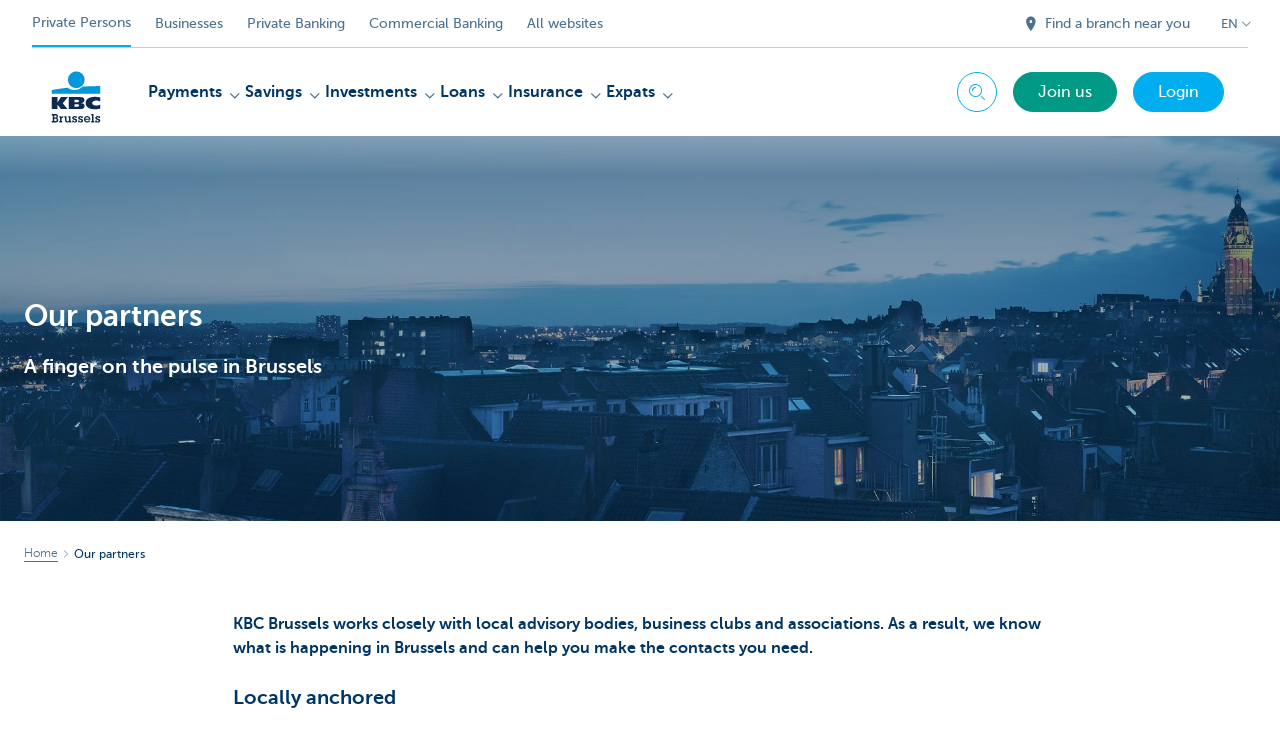

--- FILE ---
content_type: text/css; charset=utf-8
request_url: https://wcmassets.kbc.be/etc.clientlibs/settings/wcm/designs/brussels/clientlibs/main.min.ACSHASHeeb3ee04d1986d09879691d064192904.css
body_size: 58931
content:
.text-video,.textvideo,.parsys,.text-image,.notification,.row--banners,.row,.pagination--centered{*zoom:1}.text-video::before,.textvideo::before,.parsys::before,.text-image::before,.notification::before,.row--banners::before,.row::before,.pagination--centered::before{display:table;content:""}.text-video::after,.textvideo::after,.parsys::after,.text-image::after,.notification::after,.row--banners::after,.row::after,.pagination--centered::after{content:"";display:table;clear:both}.screen-reader-only{border:0;clip:rect(0 0 0 0);height:1px;margin:-1px;overflow:hidden;padding:0;position:absolute;width:1px}.page__title,div.aem-comparison-cmp .aem-comparison-cmp__item__content td,.alpha,.textimage h1,.beta,.textimage h2,.gamma,.textimage h3,.delta,.textimage h4,.textimage .block__quote,.textimage .list__cta{-ms-word-break:break-all;word-break:break-all;word-break:break-word;-webkit-hyphens:auto;-moz-hyphens:auto;hyphens:auto}.alert-box.soft,.alert-box.error{margin-bottom:1.65em;position:relative;padding:.875em 1.3125em;border-radius:3px}.alert-box.soft a:hover,.alert-box.error a:hover,.alert-box.soft a:active,.alert-box.error a:active,.alert-box.soft a:focus,.alert-box.error a:focus{text-decoration:none}.alert-box.soft .close,.alert-box.error .close{position:absolute;top:0.825em;right:0.825em;display:block;line-height:1;border:none}.alert-box.soft p,.alert-box.error p{padding-top:.825em;padding-bottom:0em;margin-top:0em;margin-bottom:.825em}.pagination--centered{width:100%;overflow:hidden}.pagination--centered ul{margin:1.65em 0}.pagination--centered ul li{float:left}.pagination--centered a,.pagination--centered span{display:block;float:left}.media,.media__body{overflow:hidden;_overflow:visible;zoom:1}.media__body{width:10000px}.media__left{padding-right:1em}.media__right{padding-left:1em}.media__left,.media__right,.media__body{display:table-cell;vertical-align:top}.media__middle{vertical-align:middle}.media__bottom{vertical-align:bottom}.textvideo .aem__mb--0{margin-bottom:0px}.textvideo .aem__mb--4{margin-bottom:4px}.textvideo .aem__mb--8{margin-bottom:8px}.textvideo .aem__mb--16{margin-bottom:16px}.textvideo .aem__mb--24{margin-bottom:24px}.textvideo .aem__mb--32{margin-bottom:32px}.textvideo .aem__mb--48{margin-bottom:48px}th,td,html,body,body div,span,object,iframe,h1,h2,h3,h4,.block__quote,.list__cta,h5,h6,p,blockquote,pre,abbr,address,cite,code,del,dfn,em,img,ins,kbd,q,samp,small,strong,sub,sup,var,b,i,dl,dt,dd,ol,ul,li,fieldset,form,label,legend,table,caption,tbody,tfoot,thead,tr,article,aside,figure,footer,header,hgroup,menu,nav,section,time,mark,audio,video{margin:0;padding:0;border:0;outline:0;font-size:100%;background:rgba(0,0,0,0)}article,aside,figure,footer,header,hgroup,nav,section,main{display:block}.row{margin:0 auto;max-width:1440px}@media screen and (min-width: 768px){.row{padding-left:.75em;padding-right:.75em}}.row .row{margin-left:-0.75em;margin-right:-0.75em;padding-left:0;padding-right:0}.row--divider:before{content:"";position:absolute;left:0;width:100vw;border-top:1px solid rgba(0,54,101,.1);border-top:1px solid var(--color-primary-dark-10)}.grid-0{width:100%;clear:none;float:left;position:relative;padding-left:12px;padding-right:12px}.grid-1{width:100%;clear:none;float:left;position:relative;padding-left:12px;padding-right:12px}.grid-2{width:100%;clear:none;float:left;position:relative;padding-left:12px;padding-right:12px}.grid-3{width:100%;clear:none;float:left;position:relative;padding-left:12px;padding-right:12px}.grid-4{width:100%;clear:none;float:left;position:relative;padding-left:12px;padding-right:12px}.grid-5{width:100%;clear:none;float:left;position:relative;padding-left:12px;padding-right:12px}.grid-6{width:100%;clear:none;float:left;position:relative;padding-left:12px;padding-right:12px}.grid-7{width:100%;clear:none;float:left;position:relative;padding-left:12px;padding-right:12px}.grid-8{width:100%;clear:none;float:left;position:relative;padding-left:12px;padding-right:12px}.grid-9{width:100%;clear:none;float:left;position:relative;padding-left:12px;padding-right:12px}.grid-10{width:100%;clear:none;float:left;position:relative;padding-left:12px;padding-right:12px}.grid-11{width:100%;clear:none;float:left;position:relative;padding-left:12px;padding-right:12px}.grid-12{width:100%;clear:none;float:left;position:relative;padding-left:12px;padding-right:12px}.push-left-0{margin-left:0%}.push-right-0{margin-right:0%}.pull-left-0{left:0%}.push-left-1{margin-left:8.3333333333%}.push-right-1{margin-right:8.3333333333%}.pull-left-1{left:-8.3333333333%}.push-left-2{margin-left:16.6666666667%}.push-right-2{margin-right:16.6666666667%}.pull-left-2{left:-16.6666666667%}.push-left-3{margin-left:25%}.push-right-3{margin-right:25%}.pull-left-3{left:-25%}.push-left-4{margin-left:33.3333333333%}.push-right-4{margin-right:33.3333333333%}.pull-left-4{left:-33.3333333333%}.push-left-5{margin-left:41.6666666667%}.push-right-5{margin-right:41.6666666667%}.pull-left-5{left:-41.6666666667%}.push-left-6{margin-left:50%}.push-right-6{margin-right:50%}.pull-left-6{left:-50%}.push-left-7{margin-left:58.3333333333%}.push-right-7{margin-right:58.3333333333%}.pull-left-7{left:-58.3333333333%}.push-left-8{margin-left:66.6666666667%}.push-right-8{margin-right:66.6666666667%}.pull-left-8{left:-66.6666666667%}.push-left-9{margin-left:75%}.push-right-9{margin-right:75%}.pull-left-9{left:-75%}.push-left-10{margin-left:83.3333333333%}.push-right-10{margin-right:83.3333333333%}.pull-left-10{left:-83.3333333333%}.push-left-11{margin-left:91.6666666667%}.push-right-11{margin-right:91.6666666667%}.pull-left-11{left:-91.6666666667%}.push-left-12{margin-left:100%}.push-right-12{margin-right:100%}.pull-left-12{left:-100%}.grid,.grid-12{clear:both;padding-left:12px;padding-right:12px}@media screen and (min-width: 576px){.bp2-grid-1{width:8.3333333333%;clear:none;float:left;position:relative;padding-left:12px;padding-right:12px}.bp2-grid-2{width:16.6666666667%;clear:none;float:left;position:relative;padding-left:12px;padding-right:12px}.bp2-grid-3{width:25%;clear:none;float:left;position:relative;padding-left:12px;padding-right:12px}.bp2-grid-4{width:33.3333333333%;clear:none;float:left;position:relative;padding-left:12px;padding-right:12px}.bp2-grid-5{width:41.6666666667%;clear:none;float:left;position:relative;padding-left:12px;padding-right:12px}.bp2-grid-6{width:50%;clear:none;float:left;position:relative;padding-left:12px;padding-right:12px}.bp2-grid-7{width:58.3333333333%;clear:none;float:left;position:relative;padding-left:12px;padding-right:12px}.bp2-grid-8{width:66.6666666667%;clear:none;float:left;position:relative;padding-left:12px;padding-right:12px}.bp2-grid-9{width:75%;clear:none;float:left;position:relative;padding-left:12px;padding-right:12px}.bp2-grid-10{width:83.3333333333%;clear:none;float:left;position:relative;padding-left:12px;padding-right:12px}.bp2-grid-11{width:91.6666666667%;clear:none;float:left;position:relative;padding-left:12px;padding-right:12px}.bp2-grid-12{width:100%;clear:none;float:left;position:relative;padding-left:12px;padding-right:12px}.bp2-push-left-0{margin-left:0%}.bp2-push-right-0{margin-right:0%}.bp2-pull-left-0{left:0%}.bp2-push-left-1{margin-left:8.3333333333%}.bp2-push-right-1{margin-right:8.3333333333%}.bp2-pull-left-1{left:-8.3333333333%}.bp2-push-left-2{margin-left:16.6666666667%}.bp2-push-right-2{margin-right:16.6666666667%}.bp2-pull-left-2{left:-16.6666666667%}.bp2-push-left-3{margin-left:25%}.bp2-push-right-3{margin-right:25%}.bp2-pull-left-3{left:-25%}.bp2-push-left-4{margin-left:33.3333333333%}.bp2-push-right-4{margin-right:33.3333333333%}.bp2-pull-left-4{left:-33.3333333333%}.bp2-push-left-5{margin-left:41.6666666667%}.bp2-push-right-5{margin-right:41.6666666667%}.bp2-pull-left-5{left:-41.6666666667%}.bp2-push-left-6{margin-left:50%}.bp2-push-right-6{margin-right:50%}.bp2-pull-left-6{left:-50%}.bp2-push-left-7{margin-left:58.3333333333%}.bp2-push-right-7{margin-right:58.3333333333%}.bp2-pull-left-7{left:-58.3333333333%}.bp2-push-left-8{margin-left:66.6666666667%}.bp2-push-right-8{margin-right:66.6666666667%}.bp2-pull-left-8{left:-66.6666666667%}.bp2-push-left-9{margin-left:75%}.bp2-push-right-9{margin-right:75%}.bp2-pull-left-9{left:-75%}.bp2-push-left-10{margin-left:83.3333333333%}.bp2-push-right-10{margin-right:83.3333333333%}.bp2-pull-left-10{left:-83.3333333333%}.bp2-push-left-11{margin-left:91.6666666667%}.bp2-push-right-11{margin-right:91.6666666667%}.bp2-pull-left-11{left:-91.6666666667%}.bp2-push-left-12{margin-left:100%}.bp2-push-right-12{margin-right:100%}.bp2-pull-left-12{left:-100%}}@media screen and (min-width: 768px){.bp3-grid-1{width:8.3333333333%;clear:none;float:left;position:relative;padding-left:12px;padding-right:12px}.bp3-grid-2{width:16.6666666667%;clear:none;float:left;position:relative;padding-left:12px;padding-right:12px}.bp3-grid-3{width:25%;clear:none;float:left;position:relative;padding-left:12px;padding-right:12px}.bp3-grid-4{width:33.3333333333%;clear:none;float:left;position:relative;padding-left:12px;padding-right:12px}.bp3-grid-5{width:41.6666666667%;clear:none;float:left;position:relative;padding-left:12px;padding-right:12px}.bp3-grid-6{width:50%;clear:none;float:left;position:relative;padding-left:12px;padding-right:12px}.bp3-grid-7{width:58.3333333333%;clear:none;float:left;position:relative;padding-left:12px;padding-right:12px}.bp3-grid-8{width:66.6666666667%;clear:none;float:left;position:relative;padding-left:12px;padding-right:12px}.bp3-grid-9{width:75%;clear:none;float:left;position:relative;padding-left:12px;padding-right:12px}.bp3-grid-10{width:83.3333333333%;clear:none;float:left;position:relative;padding-left:12px;padding-right:12px}.bp3-grid-11{width:91.6666666667%;clear:none;float:left;position:relative;padding-left:12px;padding-right:12px}.bp3-grid-12{width:100%;clear:none;float:left;position:relative;padding-left:12px;padding-right:12px}.bp3-push-left-0{margin-left:0%}.bp3-push-right-0{margin-right:0%}.bp3-pull-left-0{left:0%}.bp3-push-left-1{margin-left:8.3333333333%}.bp3-push-right-1{margin-right:8.3333333333%}.bp3-pull-left-1{left:-8.3333333333%}.bp3-push-left-2{margin-left:16.6666666667%}.bp3-push-right-2{margin-right:16.6666666667%}.bp3-pull-left-2{left:-16.6666666667%}.bp3-push-left-3{margin-left:25%}.bp3-push-right-3{margin-right:25%}.bp3-pull-left-3{left:-25%}.bp3-push-left-4{margin-left:33.3333333333%}.bp3-push-right-4{margin-right:33.3333333333%}.bp3-pull-left-4{left:-33.3333333333%}.bp3-push-left-5{margin-left:41.6666666667%}.bp3-push-right-5{margin-right:41.6666666667%}.bp3-pull-left-5{left:-41.6666666667%}.bp3-push-left-6{margin-left:50%}.bp3-push-right-6{margin-right:50%}.bp3-pull-left-6{left:-50%}.bp3-push-left-7{margin-left:58.3333333333%}.bp3-push-right-7{margin-right:58.3333333333%}.bp3-pull-left-7{left:-58.3333333333%}.bp3-push-left-8{margin-left:66.6666666667%}.bp3-push-right-8{margin-right:66.6666666667%}.bp3-pull-left-8{left:-66.6666666667%}.bp3-push-left-9{margin-left:75%}.bp3-push-right-9{margin-right:75%}.bp3-pull-left-9{left:-75%}.bp3-push-left-10{margin-left:83.3333333333%}.bp3-push-right-10{margin-right:83.3333333333%}.bp3-pull-left-10{left:-83.3333333333%}.bp3-push-left-11{margin-left:91.6666666667%}.bp3-push-right-11{margin-right:91.6666666667%}.bp3-pull-left-11{left:-91.6666666667%}.bp3-push-left-12{margin-left:100%}.bp3-push-right-12{margin-right:100%}.bp3-pull-left-12{left:-100%}}@media screen and (min-width: 992px){.bp4-grid-1{width:8.3333333333%;clear:none;float:left;position:relative;padding-left:12px;padding-right:12px}.bp4-grid-2{width:16.6666666667%;clear:none;float:left;position:relative;padding-left:12px;padding-right:12px}.bp4-grid-3{width:25%;clear:none;float:left;position:relative;padding-left:12px;padding-right:12px}.bp4-grid-4{width:33.3333333333%;clear:none;float:left;position:relative;padding-left:12px;padding-right:12px}.bp4-grid-5{width:41.6666666667%;clear:none;float:left;position:relative;padding-left:12px;padding-right:12px}.bp4-grid-6{width:50%;clear:none;float:left;position:relative;padding-left:12px;padding-right:12px}.bp4-grid-7{width:58.3333333333%;clear:none;float:left;position:relative;padding-left:12px;padding-right:12px}.bp4-grid-8{width:66.6666666667%;clear:none;float:left;position:relative;padding-left:12px;padding-right:12px}.bp4-grid-9{width:75%;clear:none;float:left;position:relative;padding-left:12px;padding-right:12px}.bp4-grid-10{width:83.3333333333%;clear:none;float:left;position:relative;padding-left:12px;padding-right:12px}.bp4-grid-11{width:91.6666666667%;clear:none;float:left;position:relative;padding-left:12px;padding-right:12px}.bp4-grid-12{width:100%;clear:none;float:left;position:relative;padding-left:12px;padding-right:12px}.bp4-push-left-0{margin-left:0%}.bp4-push-right-0{margin-right:0%}.bp4-pull-left-0{left:0%}.bp4-push-left-1{margin-left:8.3333333333%}.bp4-push-right-1{margin-right:8.3333333333%}.bp4-pull-left-1{left:-8.3333333333%}.bp4-push-left-2{margin-left:16.6666666667%}.bp4-push-right-2{margin-right:16.6666666667%}.bp4-pull-left-2{left:-16.6666666667%}.bp4-push-left-3{margin-left:25%}.bp4-push-right-3{margin-right:25%}.bp4-pull-left-3{left:-25%}.bp4-push-left-4{margin-left:33.3333333333%}.bp4-push-right-4{margin-right:33.3333333333%}.bp4-pull-left-4{left:-33.3333333333%}.bp4-push-left-5{margin-left:41.6666666667%}.bp4-push-right-5{margin-right:41.6666666667%}.bp4-pull-left-5{left:-41.6666666667%}.bp4-push-left-6{margin-left:50%}.bp4-push-right-6{margin-right:50%}.bp4-pull-left-6{left:-50%}.bp4-push-left-7{margin-left:58.3333333333%}.bp4-push-right-7{margin-right:58.3333333333%}.bp4-pull-left-7{left:-58.3333333333%}.bp4-push-left-8{margin-left:66.6666666667%}.bp4-push-right-8{margin-right:66.6666666667%}.bp4-pull-left-8{left:-66.6666666667%}.bp4-push-left-9{margin-left:75%}.bp4-push-right-9{margin-right:75%}.bp4-pull-left-9{left:-75%}.bp4-push-left-10{margin-left:83.3333333333%}.bp4-push-right-10{margin-right:83.3333333333%}.bp4-pull-left-10{left:-83.3333333333%}.bp4-push-left-11{margin-left:91.6666666667%}.bp4-push-right-11{margin-right:91.6666666667%}.bp4-pull-left-11{left:-91.6666666667%}.bp4-push-left-12{margin-left:100%}.bp4-push-right-12{margin-right:100%}.bp4-pull-left-12{left:-100%}}@media screen and (min-width: 1200px){.bp5-grid-0{width:0%;clear:none;float:left;position:relative;padding-left:12px;padding-right:12px}.bp5-grid-1{width:8.3333333333%;clear:none;float:left;position:relative;padding-left:12px;padding-right:12px}.bp5-grid-2{width:16.6666666667%;clear:none;float:left;position:relative;padding-left:12px;padding-right:12px}.bp5-grid-3{width:25%;clear:none;float:left;position:relative;padding-left:12px;padding-right:12px}.bp5-grid-4{width:33.3333333333%;clear:none;float:left;position:relative;padding-left:12px;padding-right:12px}.bp5-grid-5{width:41.6666666667%;clear:none;float:left;position:relative;padding-left:12px;padding-right:12px}.bp5-grid-6{width:50%;clear:none;float:left;position:relative;padding-left:12px;padding-right:12px}.bp5-grid-7{width:58.3333333333%;clear:none;float:left;position:relative;padding-left:12px;padding-right:12px}.bp5-grid-8{width:66.6666666667%;clear:none;float:left;position:relative;padding-left:12px;padding-right:12px}.bp5-grid-9{width:75%;clear:none;float:left;position:relative;padding-left:12px;padding-right:12px}.bp5-grid-10{width:83.3333333333%;clear:none;float:left;position:relative;padding-left:12px;padding-right:12px}.bp5-grid-11{width:91.6666666667%;clear:none;float:left;position:relative;padding-left:12px;padding-right:12px}.bp5-grid-12{width:100%;clear:none;float:left;position:relative;padding-left:12px;padding-right:12px}.bp5-push-left-0{margin-left:0%}.bp5-push-right-0{margin-right:0%}.bp5-pull-left-0{left:0%}.bp5-push-left-1{margin-left:8.3333333333%}.bp5-push-right-1{margin-right:8.3333333333%}.bp5-pull-left-1{left:-8.3333333333%}.bp5-push-left-2{margin-left:16.6666666667%}.bp5-push-right-2{margin-right:16.6666666667%}.bp5-pull-left-2{left:-16.6666666667%}.bp5-push-left-3{margin-left:25%}.bp5-push-right-3{margin-right:25%}.bp5-pull-left-3{left:-25%}.bp5-push-left-4{margin-left:33.3333333333%}.bp5-push-right-4{margin-right:33.3333333333%}.bp5-pull-left-4{left:-33.3333333333%}.bp5-push-left-5{margin-left:41.6666666667%}.bp5-push-right-5{margin-right:41.6666666667%}.bp5-pull-left-5{left:-41.6666666667%}.bp5-push-left-6{margin-left:50%}.bp5-push-right-6{margin-right:50%}.bp5-pull-left-6{left:-50%}.bp5-push-left-7{margin-left:58.3333333333%}.bp5-push-right-7{margin-right:58.3333333333%}.bp5-pull-left-7{left:-58.3333333333%}.bp5-push-left-8{margin-left:66.6666666667%}.bp5-push-right-8{margin-right:66.6666666667%}.bp5-pull-left-8{left:-66.6666666667%}.bp5-push-left-9{margin-left:75%}.bp5-push-right-9{margin-right:75%}.bp5-pull-left-9{left:-75%}.bp5-push-left-10{margin-left:83.3333333333%}.bp5-push-right-10{margin-right:83.3333333333%}.bp5-pull-left-10{left:-83.3333333333%}.bp5-push-left-11{margin-left:91.6666666667%}.bp5-push-right-11{margin-right:91.6666666667%}.bp5-pull-left-11{left:-91.6666666667%}.bp5-push-left-12{margin-left:100%}.bp5-push-right-12{margin-right:100%}.bp5-pull-left-12{left:-100%}}@media print{.parsys>.row>.grid:only-child{margin-left:0%;margin-right:0%;left:0%;width:100%}}.l-center{text-align:center}.l-left{text-align:left}.l-right{text-align:right}@media screen and (min-width: 576px){.bp2-l-center{text-align:center}.bp2-l-left{text-align:left}.bp2-l-right{text-align:right}}@media screen and (min-width: 768px){.bp3-l-center{text-align:center}.bp3-l-left{text-align:left}.bp3-l-right{text-align:right}}.f-left{float:left}.f-right{float:right}.grid--min-height{min-height:1px}.visible-bp1-block,.visible-bp1-inline,.visible-bp1-inline-block,.visible-bp2-block,.visible-bp2-inline,.visible-bp3-inline-block,.visible-bp3-block,.visible-bp3-inline,.visible-bp3-inline-block,.visible-bp4-block,.visible-bp4-inline,.visible-bp4-inline-block,.visible-bp5-block,.visible-bp5-inline,.visible-bp5-inline-block{display:none !important}@media(max-width: 479px){.visible-bp1{display:block !important}table.visible-bp1{display:table !important}tr.visible-bp1{display:table-row !important}th.visible-bp1,td.visible-bp1{display:table-cell !important}}@media(max-width: 479px){.visible-bp1-block{display:block !important}}@media(max-width: 479px){.visible-bp1-inline{display:inline !important}}@media(max-width: 479px){.visible-bp1-inline-block{display:inline-block !important}}@media(min-width: 480px)and (max-width: 979px){.visible-bp2{display:block !important}table.visible-bp2{display:table !important}tr.visible-bp2{display:table-row !important}th.visible-bp2,td.visible-bp2{display:table-cell !important}}@media(min-width: 480px)and (max-width: 739px){.visible-bp2-block{display:block !important}}@media(min-width: 480px)and (max-width: 739px){.visible-bp2-inline{display:inline !important}}@media(min-width: 480px)and (max-width: 739px){.visible-bp2-inline-block{display:inline-block !important}}@media(min-width: 740px)and (max-width: 979px){.visible-bp3{display:block !important}table.visible-bp3{display:table !important}tr.visible-bp3{display:table-row !important}th.visible-bp3,td.visible-bp3{display:table-cell !important}}@media(min-width: 740px)and (max-width: 979px){.visible-bp3-block{display:block !important}}@media(min-width: 740px)and (max-width: 979px){.visible-bp3-inline{display:inline !important}}@media(min-width: 740px)and (max-width: 979px){.visible-bp3-inline-block{display:inline-block !important}}@media(min-width: 980px){.visible-bp4{display:block !important}table.visible-bp4{display:table !important}tr.visible-bp4{display:table-row !important}th.visible-bp4,td.visible-bp4{display:table-cell !important}}@media(min-width: 980px){.visible-bp4-block{display:block !important}}@media(min-width: 980px){.visible-bp4-inline{display:inline !important}}@media(min-width: 980px){.visible-bp4-inline-block{display:inline-block !important}}@media(max-width: 479px){.hidden-bp1{display:none !important}}@media(min-width: 480px)and (max-width: 739px){.hidden-bp2{display:none !important}}@media(min-width: 740px)and (max-width: 979px){.hidden-bp3{display:none !important}}@media(min-width: 980px){.hidden-bp4{display:none !important}}/*!
Animate.css - http://daneden.me/animate
Licensed under the MIT license - http://opensource.org/licenses/MIT

Copyright (c) 2014 Daniel Eden
*/.animated{animation-duration:1s;animation-fill-mode:both}.animated.infinite{animation-iteration-count:infinite}@keyframes fadeIn_start{0%{opacity:0}100%{opacity:0}}@keyframes fadeIn{0%{opacity:0}100%{opacity:1}}.fadeIn{animation-name:fadeIn}@keyframes fadeInLeftSmall{0%{opacity:0;transform:translate3d(-5%, 0, 0)}100%{opacity:1;transform:none}}.fadeInLeftSmall{animation-name:fadeInLeftSmall}@keyframes fadeOut_start{0%{opacity:1}100%{opacity:1}}@keyframes fadeOut{0%{opacity:1}100%{opacity:0}}.fadeOut{animation-name:fadeOut}@keyframes flipInY{0%{transform:perspective(400px) rotate3d(0, 1, 0, 90deg);transition-timing-function:ease-in;opacity:0}40%{transform:perspective(400px) rotate3d(0, 1, 0, -20deg);transition-timing-function:ease-in}60%{transform:perspective(400px) rotate3d(0, 1, 0, 10deg);opacity:1}80%{transform:perspective(400px) rotate3d(0, 1, 0, -5deg)}100%{transform:perspective(400px)}}.flipInY{backface-visibility:visible !important;animation-name:flipInY}@keyframes slideInLeft{0%{transform:translateX(-100%);visibility:visible}100%{transform:translateX(0)}}.slideInLeft{animation-name:slideInLeft}@keyframes slideInRight{0%{transform:translateX(100%);visibility:visible}100%{transform:translateX(0)}}.slideInRight{animation-name:slideInRight}@keyframes slideOutLeft{0%{transform:translateX(0)}100%{visibility:hidden;transform:translateX(-100%)}}.slideOutLeft{animation-name:slideOutLeft}@keyframes slideOutRight{0%{transform:translateX(0)}100%{visibility:hidden;transform:translateX(100%)}}.slideOutRight{animation-name:slideOutRight}@keyframes rotate360{0%{transform:rotate(0deg)}100%{transform:rotate(360deg)}}.rotate360{animation-name:rotate360}.media__body svg{vertical-align:middle;width:20px;height:20px}.media-embed{position:relative;width:100%;aspect-ratio:16/9;overflow:hidden;margin-bottom:2.475em}.media-embed iframe{position:absolute;left:0;top:0;width:100%;height:100%}.content .media-embed iframe{margin-bottom:0}.bG--muted{background-color:#f5f5f5}.tag--title{padding-left:.375em;padding-right:.375em;padding-top:.2475em;padding-bottom:.2475em;box-shadow:1px 1px 3px rgba(0,54,101,.4);box-shadow:1px 1px 3px var(--color-primary-dark-40);font-size:75%;background-color:#fff;color:#00aeef;color:var(--color-primary-light);position:relative;top:-2px}.tag--title a{border:0 none}.tag--title span{color:#00aeef;color:var(--color-primary-light);font-size:75%;position:relative;top:2px}.bT{border-top:1px solid rgba(0,54,101,.4);border-top:1px solid var(--color-primary-dark-40)}.bT--big{border-top:2px solid rgba(0,54,101,.4);border-top:2px solid var(--color-primary-dark-40)}.bT--huge{border-top:3px solid rgba(0,54,101,.4);border-top:3px solid var(--color-primary-dark-40)}.nB{border:0 none !important}.padding{padding-top:1.65em;padding-bottom:1.65em}.padding--top{padding-top:1.65em}.padding--condensed{padding-top:24px}.padding--bottom{padding-bottom:1.65em}.padding--big{padding-top:1.65em;padding-bottom:1.65em}@media screen and (min-width: 768px){.padding--big{padding-top:3.3em;padding-bottom:3.3em}}.padding--top--mini{padding-top:.4125em}.padding--top--small{padding-top:1.2375em}.padding--top--big{padding-top:1.65em}@media screen and (min-width: 768px){.padding--top--big{padding-top:3.3em}}@media screen and (max-width: 575px){.padding--top--big{padding-top:0}}.padding--bottom--big{padding-bottom:1.65em}@media screen and (min-width: 768px){.padding--bottom--big{padding-bottom:3.3em}}.padding--huge{padding-top:1.65em;padding-bottom:1.65em}@media screen and (min-width: 768px){.padding--huge{padding-top:4.125em;padding-bottom:4.125em}}.padding--top--huge{padding-top:1.65em}@media screen and (min-width: 768px){.padding--top--huge{padding-top:4.125em}}.padding--bottom--huge{padding-bottom:1.65em}@media screen and (min-width: 768px){.padding--bottom--huge{padding-bottom:4.125em}}.padding--top--massive{padding-top:1.65em}@media screen and (min-width: 768px){.padding--top--massive{padding-top:10%}}@media screen and (min-width: 992px){.padding--top--massive{padding-top:17%}}.padding--left{padding-left:3px;padding-right:0px}.padding--right{padding-left:0px;padding-right:3px}.padding--right--big{padding-left:0px;padding-right:12px}.padding--left-right{padding-left:3px;padding-right:3px}.padding--em-left-right{padding-left:.75em;padding-right:.75em}.margin-top{margin-top:1.65em}.margin-top--big{margin-top:3.3em}.margin-top--medium{margin-top:2.475em}.margin-bottom{margin-bottom:1.65em}.margin-bottom--big{margin-bottom:3.3em}@media screen and (min-width: 992px){.offset{padding-top:4.62em}}@media screen and (min-width: 992px){.top-spacer{padding-top:4.62em}}.hN.hN{padding-top:0;margin-top:0;padding-bottom:0;margin-bottom:0}.hT.hT{padding-top:0;margin-top:0}.hB.hB{padding-bottom:0;margin-bottom:0}.pB.pB{padding-bottom:0}.flex{display:-webkit-box;display:-moz-box;display:box;display:-webkit-flex;display:-moz-flex;display:-ms-flexbox;display:flex}.flex--vcenter{-webkit-box-align:center;-moz-box-align:center;box-align:center;-webkit-align-items:center;-moz-align-items:center;-ms-align-items:center;-o-align-items:center;align-items:center;-ms-flex-align:center}.input--file,.input--text,.input--email,.input--password,.input--search,.input--tel,.input--url,.input--number,.input--date,.input--month,.input--week,.input--time,.input--datetime,.input--datetime-local,.select,.select[multiple],.textarea{-webkit-box-sizing:border-box;-moz-box-sizing:border-box;box-sizing:border-box;font-size:1em;line-height:1.65em;height:1.65em;margin-bottom:1.65em;padding-left:6px;padding-right:6px;background-color:#fff;border:2px solid rgba(0,54,101,.4);border:2px solid var(--color-primary-dark-40);color:hsl(0,0%,24%);font-family:"MuseoSans",sans-serif;margin:0;border-radius:5px;width:100%;height:2.625em;outline:none;display:block;appearance:none;-webkit-font-smoothing:antialiased}.input--file:focus,.input--text:focus,.input--email:focus,.input--password:focus,.input--search:focus,.input--tel:focus,.input--url:focus,.input--number:focus,.input--date:focus,.input--month:focus,.input--week:focus,.input--time:focus,.input--datetime:focus,.input--datetime-local:focus,.select:focus,.select[multiple]:focus,.textarea:focus{color:#00aeef;color:var(--color-primary-light);border-color:#00aeef;border-color:var(--color-primary-light);outline-color:#00aeef;outline-color:var(--color-primary-light);border-width:2px}.textarea{overflow:auto}.input--search{border-color:rgba(0,54,101,.4);border-color:var(--color-primary-dark-40);height:2.625em;line-height:2.625em}.input--calculated{color:#00aeef;color:var(--color-primary-light)}.select{padding-top:.5em;padding-bottom:.5em;-webkit-appearance:menulist}.textarea{padding-top:.4125em;padding-bottom:.4125em;height:auto}.input__group{position:relative;display:table;border-collapse:separate}.input__group input:first-child{border-top-right-radius:0;border-bottom-right-radius:0}.input__group__btn{position:relative;white-space:nowrap;width:1%;vertical-align:middle;display:table-cell}.input__group__btn:last-child>.btn{margin-left:-1px;border-top-left-radius:0;border-bottom-left-radius:0}.input__group__btn>.btn{position:relative}.input[readonly]{background-color:#fff !important;cursor:text !important}.btn--file{position:relative;overflow:hidden}.btn--file .input--file{position:absolute;top:0;right:0;min-width:100%;min-height:100%;font-size:100px;text-align:right;filter:alpha(opacity=0);opacity:0;outline:none;background:#fff;cursor:inherit;display:block}form .bp4-grid-6+.bp4-grid-6{clear:none}form .bp4-grid-6+.bp4-grid-6+.bp4-grid-6{clear:both}form .bp4-grid-6+.bp4-grid-6+.bp4-grid-6+.bp4-grid-6{clear:none}form .bp4-grid-6+.bp4-grid-6+.bp4-grid-6+.bp4-grid-6+.bp4-grid-6{clear:both}form .bp4-grid-6+.bp4-grid-6+.bp4-grid-6+.bp4-grid-6+.bp4-grid-6+.bp4-grid-6{clear:none}form .bp4-grid-6+.bp4-grid-6+.bp4-grid-6+.bp4-grid-6+.bp4-grid-6+.bp4-grid-6+.bp4-grid-6{clear:both}form .bp4-grid-6+.bp4-grid-6+.bp4-grid-6+.bp4-grid-6+.bp4-grid-6+.bp4-grid-6+.bp4-grid-6+.bp4-grid-6{clear:none}form .bp4-grid-6+.bp4-grid-6+.bp4-grid-6+.bp4-grid-6+.bp4-grid-6+.bp4-grid-6+.bp4-grid-6+.bp4-grid-6+.bp4-grid-6{clear:both}form .bp4-grid-6+.bp4-grid-6+.bp4-grid-6+.bp4-grid-6+.bp4-grid-6+.bp4-grid-6+.bp4-grid-6+.bp4-grid-6+.bp4-grid-6+.bp4-grid-6{clear:none}form .bp4-grid-6+.bp4-grid-6+.bp4-grid-6+.bp4-grid-6+.bp4-grid-6+.bp4-grid-6+.bp4-grid-6+.bp4-grid-6+.bp4-grid-6+.bp4-grid-6+.bp4-grid-6{clear:both}form .bp4-grid-6+.bp4-grid-6+.bp4-grid-6+.bp4-grid-6+.bp4-grid-6+.bp4-grid-6+.bp4-grid-6+.bp4-grid-6+.bp4-grid-6+.bp4-grid-6+.bp4-grid-6+.bp4-grid-6{clear:none}form .bp4-grid-6+.bp4-grid-6+.bp4-grid-6+.bp4-grid-6+.bp4-grid-6+.bp4-grid-6+.bp4-grid-6+.bp4-grid-6+.bp4-grid-6+.bp4-grid-6+.bp4-grid-6+.bp4-grid-6+.bp4-grid-6{clear:both}form .bp4-grid-6+.bp4-grid-6+.bp4-grid-6+.bp4-grid-6+.bp4-grid-6+.bp4-grid-6+.bp4-grid-6+.bp4-grid-6+.bp4-grid-6+.bp4-grid-6+.bp4-grid-6+.bp4-grid-6+.bp4-grid-6+.bp4-grid-6{clear:none}form .bp4-grid-6+.bp4-grid-6+.bp4-grid-6+.bp4-grid-6+.bp4-grid-6+.bp4-grid-6+.bp4-grid-6+.bp4-grid-6+.bp4-grid-6+.bp4-grid-6+.bp4-grid-6+.bp4-grid-6+.bp4-grid-6+.bp4-grid-6+.bp4-grid-6{clear:both}form .bp4-grid-6+.bp4-grid-6+.bp4-grid-6+.bp4-grid-6+.bp4-grid-6+.bp4-grid-6+.bp4-grid-6+.bp4-grid-6+.bp4-grid-6+.bp4-grid-6+.bp4-grid-6+.bp4-grid-6+.bp4-grid-6+.bp4-grid-6+.bp4-grid-6+.bp4-grid-6{clear:none}form .bp4-grid-6+.bp4-grid-6+.bp4-grid-6+.bp4-grid-6+.bp4-grid-6+.bp4-grid-6+.bp4-grid-6+.bp4-grid-6+.bp4-grid-6+.bp4-grid-6+.bp4-grid-6+.bp4-grid-6+.bp4-grid-6+.bp4-grid-6+.bp4-grid-6+.bp4-grid-6+.bp4-grid-6{clear:both}form .bp4-grid-6+.bp4-grid-6+.bp4-grid-6+.bp4-grid-6+.bp4-grid-6+.bp4-grid-6+.bp4-grid-6+.bp4-grid-6+.bp4-grid-6+.bp4-grid-6+.bp4-grid-6+.bp4-grid-6+.bp4-grid-6+.bp4-grid-6+.bp4-grid-6+.bp4-grid-6+.bp4-grid-6+.bp4-grid-6{clear:none}form .bp4-grid-6+.bp4-grid-6+.bp4-grid-6+.bp4-grid-6+.bp4-grid-6+.bp4-grid-6+.bp4-grid-6+.bp4-grid-6+.bp4-grid-6+.bp4-grid-6+.bp4-grid-6+.bp4-grid-6+.bp4-grid-6+.bp4-grid-6+.bp4-grid-6+.bp4-grid-6+.bp4-grid-6+.bp4-grid-6+.bp4-grid-6{clear:both}form .bp4-grid-6+.bp4-grid-6+.bp4-grid-6+.bp4-grid-6+.bp4-grid-6+.bp4-grid-6+.bp4-grid-6+.bp4-grid-6+.bp4-grid-6+.bp4-grid-6+.bp4-grid-6+.bp4-grid-6+.bp4-grid-6+.bp4-grid-6+.bp4-grid-6+.bp4-grid-6+.bp4-grid-6+.bp4-grid-6+.bp4-grid-6+.bp4-grid-6{clear:none}form .bp4-grid-6+.bp4-grid-6+.bp4-grid-6+.bp4-grid-6+.bp4-grid-6+.bp4-grid-6+.bp4-grid-6+.bp4-grid-6+.bp4-grid-6+.bp4-grid-6+.bp4-grid-6+.bp4-grid-6+.bp4-grid-6+.bp4-grid-6+.bp4-grid-6+.bp4-grid-6+.bp4-grid-6+.bp4-grid-6+.bp4-grid-6+.bp4-grid-6+.bp4-grid-6{clear:both}form .bp4-grid-12{clear:both}.legend,.label{display:block;width:100%;cursor:pointer;clear:right;font-size:1.125em;line-height:1.4666666667em;margin-bottom:0em}.legend.is-nested,.label.is-nested{margin-top:0em;margin-bottom:1.65em}.label__tooltip{display:block;float:right;text-align:center;color:var(--color-primary-light);border:1px solid var(--color-primary-light);border-radius:1.25em;width:1.25em;height:1.25em;line-height:1.25em}.legend .label__tooltip,.label__tooltip--legend{float:none;margin-left:10px;display:inline-block}.label--mandatory::after{content:" *"}.form__group .input,.form__group .label{vertical-align:middle;width:auto;display:inline-block}.form__group .input.input--radio,.form__group .input.input--checkbox{vertical-align:top;height:auto;margin-top:.5em}.form__group .input{margin-right:.5em}.form__group label{margin-right:1.25em}.form__group .input--checkbox+.label{max-width:calc(100% - 30px);margin-right:0}.form__group .label--checkbox{display:block;margin-right:0}.form__group .label--radio{vertical-align:top}.form__group__item{display:inline-block}.form__group-wrapper{clear:both}.form__group-wrapper .label{line-height:1.25em;height:auto;padding-left:25px;display:block}.form__group-wrapper .input[type=checkbox],.form__group-wrapper .input[type=radio]{width:15px;margin-top:5px;float:left}.form__group-wrapper .form__group__item{display:block}.input--error{border-color:var(--color-error) !important;background-color:var(--color-system-error-25)}.input:not(.input--error)+.input__error-message{display:none}.input__error-message{color:var(--color-error);display:block;text-align:left;margin-top:0em;margin-bottom:.825em}.input__error-message::empty{display:none}.input__extra-text{font-size:0.75em;display:block;text-align:left;margin-top:-1.1em;margin-bottom:1.1em}.input__extra-text::empty{display:none}.input__extra-text--checkbox,.input__extra-text--radio{margin-top:0}.input--checkbox+div,.input--radio+div{display:inline-block;vertical-align:top;max-width:calc(100% - 30px)}.form--general form,.checklist__overview.form--general,form.form--general{clear:both}.form--general form::after,.checklist__overview.form--general::after,form.form--general::after{content:"";display:table;clear:both}.form--general form,.checklist__overview.form--general,form.form--general{border:1px solid var(--color-primary-dark-40);background-color:var(--color-background-dark);padding-top:3.3em;padding-bottom:1.65em;margin-top:0em;margin-bottom:2.475em;margin-left:-0.75em;margin-right:-0.75em;padding-left:20px;padding-right:20px;border-left:0 none;border-right:0 none}@media screen and (min-width: 768px){.form--general form,.checklist__overview.form--general,form.form--general{margin-left:0em;margin-right:0em;border-radius:5px;padding-left:50px;padding-right:50px;padding-bottom:0;border-left:1px solid var(--color-primary-dark-40);border-right:1px solid var(--color-primary-dark-40)}}.form--general form .textarea,.form--general form .select,.form--general form .input,.checklist__overview.form--general .textarea,.checklist__overview.form--general .select,.checklist__overview.form--general .input,form.form--general .textarea,form.form--general .select,form.form--general .input{border-color:var(--color-white);margin-top:0em;margin-bottom:.825em}.form--general form .textarea:focus,.form--general form .select:focus,.form--general form .input:focus,.checklist__overview.form--general .textarea:focus,.checklist__overview.form--general .select:focus,.checklist__overview.form--general .input:focus,form.form--general .textarea:focus,form.form--general .select:focus,form.form--general .input:focus{border-color:var(--color-primary-light)}.form--general form label,.checklist__overview.form--general label,form.form--general label{margin-top:0em;margin-bottom:.33em}.form--general form .input__group,.checklist__overview.form--general .input__group,form.form--general .input__group{margin-top:0em;margin-bottom:1.65em}.form--general form .input__group>input,.checklist__overview.form--general .input__group>input,form.form--general .input__group>input{margin-top:0em;margin-bottom:0em}.form--general form .btn--file,.checklist__overview.form--general .btn--file,form.form--general .btn--file{height:2.625em}.form--general form .upload__clear-button,.checklist__overview.form--general .upload__clear-button,form.form--general .upload__clear-button{display:none}.form--general form .fieldset,.checklist__overview.form--general .fieldset,form.form--general .fieldset{position:relative;clear:both;margin-left:-20px;margin-right:-20px;margin-top:0em;margin-bottom:3.3em}.form--general form .fieldset .title,.form--general form .fieldset .legend,.checklist__overview.form--general .fieldset .title,.checklist__overview.form--general .fieldset .legend,form.form--general .fieldset .title,form.form--general .fieldset .legend{font-weight:bold;margin-top:0em;margin-bottom:1.65em;display:block;text-align:center;position:relative}@media screen and (min-width: 768px){.form--general form .fieldset .title,.form--general form .fieldset .legend,.checklist__overview.form--general .fieldset .title,.checklist__overview.form--general .fieldset .legend,form.form--general .fieldset .title,form.form--general .fieldset .legend{text-align:left}}.form--general form .fieldset .title .number,.form--general form .fieldset .legend .number,.checklist__overview.form--general .fieldset .title .number,.checklist__overview.form--general .fieldset .legend .number,form.form--general .fieldset .title .number,form.form--general .fieldset .legend .number{font-family:"MuseoSans",sans-serif;font-weight:700;text-align:center;font-size:1.2em;background:var(--color-white);display:inline-block;width:35px;height:35px;line-height:35px;border-radius:35px;border:1px solid var(--color-primary-dark-40);margin-left:0em;margin-right:.375em}@media screen and (min-width: 768px){.form--general form .fieldset .title .number,.form--general form .fieldset .legend .number,.checklist__overview.form--general .fieldset .title .number,.checklist__overview.form--general .fieldset .legend .number,form.form--general .fieldset .title .number,form.form--general .fieldset .legend .number{font-size:1.5em;display:block;position:absolute;left:-55px;top:-11px;width:45px;height:45px;line-height:45px;border-radius:45px}}.form--general form .fieldset .title--disabled,.form--general form .fieldset .legend--disabled,.checklist__overview.form--general .fieldset .title--disabled,.checklist__overview.form--general .fieldset .legend--disabled,form.form--general .fieldset .title--disabled,form.form--general .fieldset .legend--disabled{color:#666}.form--general form .fieldset .label__tooltip--legend,.checklist__overview.form--general .fieldset .label__tooltip--legend,form.form--general .fieldset .label__tooltip--legend{float:none;margin-left:10px;display:inline-block}.form--general form .fieldset>.title,.form--general form .fieldset>.legend,.form--general form .fieldset>p,.form--general form .fieldset>div,.checklist__overview.form--general .fieldset>.title,.checklist__overview.form--general .fieldset>.legend,.checklist__overview.form--general .fieldset>p,.checklist__overview.form--general .fieldset>div,form.form--general .fieldset>.title,form.form--general .fieldset>.legend,form.form--general .fieldset>p,form.form--general .fieldset>div{padding-left:20px;padding-right:20px}.form--general form .fieldset>div.parsys,.checklist__overview.form--general .fieldset>div.parsys,form.form--general .fieldset>div.parsys{margin-left:-12px;margin-right:-12px}.form--general form .fieldset>div.parsys>.textimage,.checklist__overview.form--general .fieldset>div.parsys>.textimage,form.form--general .fieldset>div.parsys>.textimage{padding-left:20px;padding-right:20px}.form--general form .form__submit,.checklist__overview.form--general .form__submit,form.form--general .form__submit{clear:both;text-align:center;margin-left:-0.75em;margin-right:-0.75em}@media screen and (min-width: 768px){.form--general form .form__submit,.checklist__overview.form--general .form__submit,form.form--general .form__submit{margin-left:0em;margin-right:0em;margin-bottom:-1.3125em}}.form--general form .form__submit .btn,.checklist__overview.form--general .form__submit .btn,form.form--general .form__submit .btn{margin-bottom:0}@media screen and (max-width: 767px){.form--general form .form__submit .btn:not(:last-child),.checklist__overview.form--general .form__submit .btn:not(:last-child),form.form--general .form__submit .btn:not(:last-child){margin-bottom:1em}}@media screen and (min-width: 768px){.form--general form .form__submit .btn:not(:last-child),.checklist__overview.form--general .form__submit .btn:not(:last-child),form.form--general .form__submit .btn:not(:last-child){margin-right:1em}}.form--general form .input--error,.checklist__overview.form--general .input--error,form.form--general .input--error{margin-bottom:0}@media print{.form-container,.form:not(.form--printable){display:none}}.form-container__error{display:none}.form-container__error svg circle,.form-container__error svg line{stroke:var(--color-error)}.form--kdl form{clear:both}.form--kdl{font-size:16px;line-height:24px;font-weight:500;margin-bottom:56px}.form--kdl .label{font-size:14px;line-height:20px;font-weight:500;color:var(--color-primary-dark-70);margin-bottom:8px}@media screen and (min-width: 768px){.form--kdl .label{width:50%;padding-right:16px}}.form--kdl .textarea{resize:none;padding:12px 24px}.form--kdl .input,.form--kdl .select{height:44px;padding:0 16px}.form--kdl .textarea,.form--kdl .input,.form--kdl .select,.form--kdl .aem-dropdown-select{border:1px solid var(--color-primary-dark-40);border-radius:8px;color:var(--color-primary-dark)}@media screen and (min-width: 768px){.form--kdl .textarea,.form--kdl .input,.form--kdl .select,.form--kdl .aem-dropdown-select{width:50%}}.form--kdl .textarea::placeholder,.form--kdl .input::placeholder,.form--kdl .select::placeholder,.form--kdl .aem-dropdown-select::placeholder{color:var(--color-primary-dark-70);font-size:16px;line-height:24px;font-weight:300}.form--kdl .textarea::-webkit-input-placeholder,.form--kdl .input::-webkit-input-placeholder,.form--kdl .select::-webkit-input-placeholder,.form--kdl .aem-dropdown-select::-webkit-input-placeholder{color:var(--color-primary-dark-70);font-size:16px;line-height:24px;font-weight:300}.form--kdl .textarea:-moz-placeholder,.form--kdl .input:-moz-placeholder,.form--kdl .select:-moz-placeholder,.form--kdl .aem-dropdown-select:-moz-placeholder{color:var(--color-primary-dark-70);font-size:16px;line-height:24px;font-weight:300}.form--kdl .textarea::-moz-placeholder,.form--kdl .input::-moz-placeholder,.form--kdl .select::-moz-placeholder,.form--kdl .aem-dropdown-select::-moz-placeholder{color:var(--color-primary-dark-70);font-size:16px;line-height:24px;font-weight:300}.form--kdl .textarea::-ms-input-placeholder,.form--kdl .input::-ms-input-placeholder,.form--kdl .select::-ms-input-placeholder,.form--kdl .aem-dropdown-select::-ms-input-placeholder{color:var(--color-primary-dark-70);font-size:16px;line-height:24px;font-weight:300}.form--kdl .textarea:-ms-input-placeholder,.form--kdl .input:-ms-input-placeholder,.form--kdl .select:-ms-input-placeholder,.form--kdl .aem-dropdown-select:-ms-input-placeholder{color:var(--color-primary-dark-70);font-size:16px;line-height:24px;font-weight:300}.form--kdl .textarea:focus,.form--kdl .textarea:active,.form--kdl .input:focus,.form--kdl .input:active,.form--kdl .select:focus,.form--kdl .select:active,.form--kdl .aem-dropdown-select:focus,.form--kdl .aem-dropdown-select:active{border:1px solid var(--color-primary-dark)}.form--kdl .textarea[readonly],.form--kdl .input[readonly],.form--kdl .select[readonly],.form--kdl .aem-dropdown-select[readonly]{border-color:var(--color-primary-dark-10);color:var(--color-primary-dark-40)}.form--kdl .textarea--error,.form--kdl .input--error,.form--kdl .select--error,.form--kdl .aem-dropdown-select--error{border:1px solid var(--color-error);margin-bottom:8px;width:calc(100% - 32px)}@media screen and (min-width: 768px){.form--kdl .textarea--error,.form--kdl .input--error,.form--kdl .select--error,.form--kdl .aem-dropdown-select--error{width:calc(50% - 32px)}}.form--kdl .upload{display:flex;width:50%;flex-wrap:wrap}.form--kdl .upload>.input{border-radius:8px;margin-bottom:8px}.form--kdl .upload>.input,.form--kdl .upload>.input__group__btn{width:100%}.form--kdl .upload>.input .btn,.form--kdl .upload>.input__group__btn .btn{width:auto;display:inline-block;border-radius:100px}@media screen and (min-width: 768px){.form--kdl .upload{width:50%}}.form--kdl .upload .upload__clear-button{display:-webkit-box;display:-moz-box;display:box;display:-webkit-flex;display:-moz-flex;display:-ms-flexbox;display:flex;-webkit-box-align:center;-moz-box-align:center;box-align:center;-webkit-align-items:center;-moz-align-items:center;-ms-align-items:center;-o-align-items:center;align-items:center;-ms-flex-align:center;cursor:pointer;position:absolute;right:24px;border:none;background-color:rgba(0,0,0,0);padding:0;height:44px}.form--kdl .upload .upload__clear-button svg{cursor:pointer}.form--kdl .upload .upload__clear-button svg path{stroke:var(--color-primary-dark-70)}.form--kdl .upload .input__group__btn{position:absolute;right:72px;background-color:rgba(0,0,0,0);width:24px;height:44px}.form--kdl .upload .input__group__btn .btn--file{display:-webkit-box;display:-moz-box;display:box;display:-webkit-flex;display:-moz-flex;display:-ms-flexbox;display:flex;padding:0;background-color:rgba(0,0,0,0);border:none;height:100%}.form--kdl .upload .input__group__btn .btn--file svg{cursor:pointer;display:block;margin:auto}.form--kdl .upload .input__group__btn .btn--file svg line,.form--kdl .upload .input__group__btn .btn--file svg polyline,.form--kdl .upload .input__group__btn .btn--file svg path{stroke:var(--color-primary-dark-70)}.form--kdl .upload .input__group__btn .btn--file input{cursor:pointer;padding:0}.form--kdl .upload .input__group__btn .btn--file input:focus{border-color:var(--color-primary-dark);border-width:1px}.form--kdl .upload .input--text{padding-right:120px}.form--kdl .upload--empty .upload__clear-button{display:none}.form--kdl .upload--empty .input__group__btn{right:24px}.form--kdl .form-container{margin-bottom:24px;padding:0;position:relative}.form--kdl .form-container::after{content:"";display:table;clear:both}.form--kdl .form-container:last-child{margin-bottom:0;border:none}@media screen and (min-width: 768px){.form--kdl .form-container{display:flex;flex-wrap:wrap;padding:0 0 24px 0;border-bottom:1px solid var(--color-primary-dark-10)}}.form--kdl .form-container--has-error .form-container__error{display:block;content:"";width:24px;background-size:contain;background-position:center;background-repeat:no-repeat;height:24px;margin:10px 0 10px 16px;position:absolute;right:0;top:28px}@media screen and (min-width: 768px){.form--kdl .form-container--has-error .form-container__error{top:0}}.form--kdl .form-container--has-error.form--kdl .form-container--radio .form-container__error{margin-top:0}.form--kdl .form-container[class*=bp4-grid]{display:block}@media screen and (min-width: 768px){.form--kdl .form-container[class*=bp4-grid]{padding-right:8px}}.form--kdl .form-container[class*=bp4-grid] .textarea,.form--kdl .form-container[class*=bp4-grid] .input:not(.input--checkbox),.form--kdl .form-container[class*=bp4-grid] .select{width:100%}.form--kdl .form-container[class*=bp4-grid] .input--error{width:calc(100% - 32px)}.form--kdl .form-container[class*=bp4-grid] .input__error-message{margin-left:0}.form--kdl .form-container[class*=bp4-grid] .input__extra-text{width:100%}.form--kdl .form-container[class*=bp4-grid] .label{width:100%}.form--kdl .form-container[class*=bp4-grid].form-container--has-error .form-container__error{top:28px;right:0}@media screen and (min-width: 768px){.form--kdl .form-container[class*=bp4-grid].form-container--has-error .form-container__error{right:8px}}.form--kdl .form-container.grid .dropDownList{width:100%}.form--kdl .conditional-container .form-container:first-child:last-child{margin-bottom:24px}.form--kdl .file-validation{padding:0}.form--kdl .file-validation .input--error{border:none;width:100%}.form--kdl .file-validation .input__error-message{margin:0}.form--kdl .input__error-message{margin-bottom:0}@media screen and (min-width: 768px){.form--kdl .input__error-message{margin-left:50%}}.form--kdl .input__error-message span{display:block}@media screen and (min-width: 768px){.form--kdl .aem-recaptcha .input__error-message{margin-left:0}}.form--kdl .input__extra-text{margin:0}@media screen and (min-width: 768px){.form--kdl .input__extra-text{width:50%;padding-right:8px;margin-right:50%}}.form--kdl .input--checkbox,.form--kdl .form__group .input--checkbox{-webkit-appearance:none;-moz-appearance:none;-ms-appearance:none;-o-appearance:none;appearance:none;-webkit-transition:all .2s ease-in-out;-moz-transition:all .2s ease-in-out;transition:all .2s ease-in-out;appearance:none;width:24px;height:24px;padding:0;border:1px solid var(--color-primary-dark-40);border-radius:4px;position:relative;cursor:pointer;outline:none}.form--kdl .input--checkbox:after,.form--kdl .form__group .input--checkbox:after{-webkit-transition:all .2s ease-in-out;-moz-transition:all .2s ease-in-out;transition:all .2s ease-in-out;position:absolute;content:"";display:inline-block;transform:rotate(45deg);height:14px;width:7px;border-bottom:2px solid #fff;border-right:2px solid #fff;left:8px;top:3px}.form--kdl .input--checkbox:checked,.form--kdl .form__group .input--checkbox:checked{background-color:var(--color-primary-light)}.form--kdl .label--checkbox{width:100%;display:flex;align-items:center;position:relative}.form--kdl .label--checkbox .input{margin-top:0}.form--kdl .label--checkbox .input:focus{outline:none}.form--kdl .label--checkbox .input:focus-visible~div{outline:none;position:relative}.form--kdl .label--checkbox .input:focus-visible~div::after{content:"";position:absolute;display:block;border:1px dotted #00aeef;border:1px dotted var(--color-primary-light);border-radius:4px;inset:-4px}.form--kdl .label--checkbox .input:focus-visible~div{position:static}.js-user-is-tabbing .form--kdl .label--checkbox .input:focus~div{outline:none;position:relative}.js-user-is-tabbing .form--kdl .label--checkbox .input:focus~div::after{content:"";position:absolute;display:block;border:1px dotted #00aeef;border:1px dotted var(--color-primary-light);border-radius:4px;inset:-4px}.js-user-is-tabbing .form--kdl .label--checkbox .input:focus~div{position:static}.form--kdl .form__group--radio{width:50%;display:flex;flex-wrap:wrap;margin-bottom:0}.form--kdl .form__group--radio.input--error{border:none}.form--kdl .form__group--radio .form__group-wrapper{width:100%}.form--kdl .form__group--radio .form__group-wrapper .label{padding:0}.form--kdl .form-container--radio .form-container__error{margin-top:0}.form--kdl .form-container--radio.form-container--has-error .form__group--radio{width:calc(50% - 32px)}.form--kdl .form-container--radio.form-container--has-error.bp4-grid-6 .form__group--radio,.form--kdl .form-container--radio.form-container--has-error.bp4-grid-3 .form__group--radio{width:calc(100% - 32px)}.form--kdl .label--radio{position:relative;width:auto;margin-bottom:8px}.form--kdl .label--radio input.input--radio{position:absolute;left:0;top:0;width:100%;height:100%;display:block;opacity:0;cursor:pointer;margin:0;border-radius:0;z-index:1}.form--kdl .label--radio .input:checked+.radio__text::after{transform:scale(1);opacity:1}.form--kdl .label--radio .input:checked+.radio__text::before{border-color:var(--color-primary-light)}.form--kdl .label--radio .input:focus{outline:none}.form--kdl .label--radio .input:focus-visible~.radio__focusbox{outline:none;position:relative}.form--kdl .label--radio .input:focus-visible~.radio__focusbox::after{content:"";position:absolute;display:block;border:1px dotted #00aeef;border:1px dotted var(--color-primary-light);border-radius:4px;inset:-4px}.form--kdl .label--radio .input:focus-visible~.radio__focusbox{position:static}.js-user-is-tabbing .form--kdl .label--radio .input:focus~.radio__focusbox{outline:none;position:relative}.js-user-is-tabbing .form--kdl .label--radio .input:focus~.radio__focusbox::after{content:"";position:absolute;display:block;border:1px dotted #00aeef;border:1px dotted var(--color-primary-light);border-radius:4px;inset:-4px}.js-user-is-tabbing .form--kdl .label--radio .input:focus~.radio__focusbox{position:static}.form--kdl .label--radio .radio__text{font-size:16px;line-height:24px;font-weight:300;display:block;position:relative;padding-left:32px}.form--kdl .label--radio .radio__text::before,.form--kdl .label--radio .radio__text::after{content:"";position:absolute;left:0;box-sizing:border-box;display:block;border-radius:50%}.form--kdl .label--radio .radio__text::before{background:var(--color-white);border:1px solid var(--color-primary-dark-50);width:24px;height:24px;transition:border-color .15s ease-in-out}.form--kdl .label--radio .radio__text::after{background:var(--color-primary-light);border:3px solid rgba(0,0,0,0);transform:scale(0);opacity:0;transition:transform .15s ease-in-out,opacity .15s ease-in-out;width:18px;height:18px;top:3px;left:3px}.form--kdl .form__submit{clear:both;text-align:right}.form--kdl .form__submit .btn{width:auto}.form--kdl .form__submit i{display:none}.banner{background-size:cover;position:relative;margin-top:1.65em;margin-bottom:1.65em;padding-top:1.65em;padding-bottom:1.65em}@media screen and (min-width: 768px){.banner{min-height:18.75em;padding-top:2.475em;padding-bottom:2.475em}}@media screen and (max-width: 575px){.banner{margin-top:0}}.grid .banner{border-radius:3px}@media print{.banner .btn{display:none}}.banner--mobile{display:block}@media screen and (min-width: 768px){.banner--mobile{display:none}}.aem-banner .banner{margin-top:0;margin-bottom:0}.aem-banner{margin-top:0;margin-bottom:24px}.row--banners{margin-left:-0.75em;margin-right:-0.75em}.banner--full-width{background-position:right center;display:block;border-bottom:0 none}.banner--full-width .banner-caption{font-size:1.75em;line-height:1.1785714286em;margin-bottom:0.9428571429em;font-family:"MuseoSans",sans-serif;font-weight:700;padding-top:0}@media screen and (min-width: 992px){.banner--full-width .banner-caption{font-size:2.25em;line-height:1.1em;margin-bottom:0.7333333333em}}@media screen and (min-width: 1200px){.banner--full-width .banner-caption{font-size:3em;line-height:1.1em;margin-bottom:0.55em}}.banner--full-width .banner-caption--primary{color:#003665;color:var(--color-primary-dark)}.banner--full-width .banner-caption--secondary{color:#fff;color:var(--color-white)}a.banner.banner--full-width.banner--mobile{display:block}@media screen and (min-width: 768px){a.banner.banner--full-width.banner--mobile{display:none}}a.banner.banner--full-width{display:none}@media screen and (min-width: 768px){a.banner.banner--full-width{display:block}}.banner--full-height{background-size:auto 100%;background-repeat:no-repeat}.banner--scroll-top{margin-top:3.3em}.banner--scroll-bottom{margin-bottom:3.3em}.banner--padding{padding-left:1.5em;padding-right:1.5em}@media screen and (min-width: 768px){.banner__image--phone{display:none}}@media screen and (min-width: 992px){.banner__image--tablet{display:none}}@media screen and (max-width: 767px){.banner__image--tablet{display:none}}@media screen and (max-width: 991px){.banner__image--desktop{display:none}}.aem-Grid.aem-Grid--12>.aem-banner--full-width.aem-GridColumn{padding:0}.aem-Grid.aem-Grid--12>.aem-banner--full-width.aem-GridColumn .banner{width:100vw;max-width:none;margin-left:calc(50% - 50vw)}.island{padding-top:1.2375em;padding-bottom:1.2375em;padding-left:1.125em;padding-right:1.125em;margin-top:0em;margin-bottom:1.65em;background:rgba(0,54,101,.1);background:var(--color-primary-dark-10);border:1px solid rgba(0,54,101,.24);border:1px solid var(--color-primary-dark-24);position:relative;border-radius:5px}.island .title{padding-top:0;margin-bottom:.3125em}.island figure{width:100%;clear:none;float:left;position:relative;padding-left:12px;padding-right:12px;margin-top:0em;margin-bottom:1.65em}.island .text{width:100%;clear:none;float:left;position:relative;padding-left:12px;padding-right:12px}@media screen and (min-width: 768px){.island figure{width:33.3333333333%;clear:none;float:left;position:relative;padding-left:12px;padding-right:0px;margin-top:0em;margin-bottom:0em}.island .text{width:66.6666666667%;clear:none;float:left;position:relative;padding-left:12px;padding-right:12px}}.island p:last-child,.island ul:last-child,.island ol:last-child{margin-bottom:0}.island ul,.island ol{margin-left:2em}.island ul{list-style:disc}.island ol{list-style:decimal}@media print{.island{page-break-inside:avoid}}.island__beta{padding-top:1.65em;padding-bottom:0em;padding-left:.75em;padding-right:.75em;margin-top:0em;margin-bottom:.825em;-webkit-transition:all .2s ease-out;-moz-transition:all .2s ease-out;transition:all .2s ease-out;background:#f5f5f5;position:relative;border-radius:3px;overflow:hidden}.island__beta:hover{background:rgba(0,54,101,.1);background:var(--color-primary-dark-10)}.island__gamma{padding-top:1.65em;padding-bottom:1.65em;background-color:#91bd69;color:#fff;color:var(--color-white);border:0 none}.island__gamma a{-webkit-transition:all .2s ease-in-out;-moz-transition:all .2s ease-in-out;transition:all .2s ease-in-out;color:#fff !important;border-bottom:1px solid hsla(0,0%,100%,.75);position:relative}.island__gamma a:hover{border-color:#fff;border-color:var(--color-white)}.island__delta{padding-left:.75em;padding-right:.75em;margin-left:-0.75em;margin-right:-0.75em;padding-top:1.2375em;padding-bottom:1.2375em;background-color:#f5f5f5;border-top:1px solid rgba(0,54,101,.4);border-top:1px solid var(--color-primary-dark-40)}.island__jota{background-color:#00aeef;background-color:var(--color-primary-light);color:#fff;color:var(--color-white)}.island__jota .input,.island__jota .textarea{border:0 none}.island__sober{background-color:rgba(0,0,0,0);border-width:2px}.island--header{padding-left:.75em;padding-right:.75em;margin-left:-0.75em;margin-right:-0.75em;margin-top:-1.65em;margin-bottom:-1.65em;padding-top:.825em;padding-bottom:.825em;background-color:rgba(0,54,101,.1);background-color:var(--color-primary-dark-10);font-weight:700}.island__attachments ul{margin-left:.9375em;margin-right:0em;margin-bottom:0}.island__icon .icon,.island__icon .fa{font-size:2em;width:100%;text-align:center;display:none;font-weight:normal;position:relative;top:5px}@media screen and (min-width: 992px){.island__icon .icon,.island__icon .fa{display:block}}.page-link__image,.page-link__icon{position:absolute;top:24px;height:144px;width:144px;border-radius:16px}.page-link{margin:0 auto 0 auto;margin-bottom:24px;display:block;position:relative;border-bottom:none}@media screen and (max-width: 575px){.page-link{max-width:500px;display:-webkit-box;display:-moz-box;display:box;display:-webkit-flex;display:-moz-flex;display:-ms-flexbox;display:flex;-webkit-box-orient:vertical;-moz-box-orient:vertical;box-orient:vertical;-webkit-flex-direction:column;-moz-flex-direction:column;flex-direction:column;-ms-flex-direction:column;-webkit-box-align:center;-moz-box-align:center;box-align:center;-webkit-align-items:center;-moz-align-items:center;-ms-align-items:center;-o-align-items:center;align-items:center;-ms-flex-align:center}}.page-link__icon{text-align:center;padding:32px 0;background-color:#f3f8fa;background-color:var(--color-background-light)}.page-link__icon svg{height:80px;width:80px}.page-link__icon svg path,.page-link__icon svg circle,.page-link__icon svg rect,.page-link__icon svg polygon,.page-link__icon svg ellipse,.page-link__icon svg line,.page-link__icon svg polyline{stroke:#00aeef;stroke:var(--color-primary-light);fill:#00aeef;fill:var(--color-primary-light)}@media screen and (max-width: 575px){.page-link__icon svg{height:67px;width:67px}}.page-link__icon--default-color svg path[fill=none],.page-link__icon--default-color svg circle[fill=none],.page-link__icon--default-color svg rect[fill=none],.page-link__icon--default-color svg polyline[fill=none],.page-link__icon--default-color svg ellipse[fill=none],.page-link__icon--default-color svg line[fill=none],.page-link__icon--default-color svg polyline[fill=none]{stroke:#00aeef;stroke:var(--color-primary-light);fill:none}.page-link__icon--default-color svg path,.page-link__icon--default-color svg circle,.page-link__icon--default-color svg rect,.page-link__icon--default-color svg polygon,.page-link__icon--default-color svg ellipse,.page-link__icon--default-color svg line,.page-link__icon--default-color svg polyline{stroke:#00aeef;stroke:var(--color-primary-light);fill:#00aeef;fill:var(--color-primary-light)}@media screen and (max-width: 575px){.page-link__icon{position:relative;top:0;right:0;bottom:0;left:0;width:120px;height:120px;padding:24px 0;margin-bottom:-60px;z-index:0}}.page-link__image{object-fit:cover}@media screen and (max-width: 575px){.page-link__image{position:relative;top:0;right:0;bottom:0;left:0;width:120px;height:120px;margin-bottom:-67px;z-index:0}}.page-link__image--background{width:120px;height:120px;border-radius:16px;margin-bottom:-67px;position:relative;top:0;z-index:0;background-size:cover;background-position:center}@media screen and (min-width: 576px){.page-link__image--background{position:absolute;top:24px;height:144px;width:144px;margin-bottom:0}}.page-link__image--background span{display:none}.page-link__wrapper{box-shadow: 0 4px 16px rgba(0,54,101,.1);box-shadow: 0 4px 16px var(--color-primary-dark-10);border-radius:8px;padding:24px 24px 24px 94px;margin-left:72px;min-height:192px;display:-webkit-box;display:-moz-box;display:box;display:-webkit-flex;display:-moz-flex;display:-ms-flexbox;display:flex;-webkit-box-orient:vertical;-moz-box-orient:vertical;box-orient:vertical;-webkit-flex-direction:column;-moz-flex-direction:column;flex-direction:column;-ms-flex-direction:column;-webkit-box-pack:center;-moz-box-pack:center;box-pack:center;-webkit-justify-content:center;-moz-justify-content:center;-ms-justify-content:center;-o-justify-content:center;justify-content:center;-ms-flex-pack:center}@media screen and (max-width: 575px){.page-link__wrapper{padding:87px 0 24px 0;text-align:center;max-width:500px;margin-left:0;min-width:100%}}.page-link__wrapper__title{font-size:18px;line-height:24px;font-weight:700;margin-bottom:16px}@media screen and (max-width: 575px){.page-link__wrapper__title{margin-top:0}}.page-link__wrapper__content{position:relative}@media screen and (min-width: 1200px){.page-link__wrapper__content{display:-webkit-box;display:-moz-box;display:box;display:-webkit-flex;display:-moz-flex;display:-ms-flexbox;display:flex;-webkit-box-orient:horizontal;-moz-box-orient:horizontal;box-orient:horizontal;-webkit-flex-direction:row;-moz-flex-direction:row;flex-direction:row;-ms-flex-direction:row;-webkit-box-pack:start;-moz-box-pack:start;box-pack:start;-webkit-justify-content:flex-start;-moz-justify-content:flex-start;-ms-justify-content:flex-start;-o-justify-content:flex-start;justify-content:flex-start;-ms-flex-pack:start;-webkit-box-align:start;-moz-box-align:start;box-align:start;-webkit-align-items:flex-start;-moz-align-items:flex-start;-ms-align-items:flex-start;-o-align-items:flex-start;align-items:flex-start;-ms-flex-align:start}}@media screen and (max-width: 575px){.page-link__wrapper__content{padding:0 24px}}.page-link__wrapper__content__description{font-size:16px;line-height:24px;font-weight:300;-webkit-box-flex:1;-moz-box-flex:1;box-flex:1;-webkit-flex:1;-moz-flex:1;-ms-flex:1;flex:1}.page-link__wrapper__content__description ul,.page-link__wrapper__content__description ol{margin-bottom:0}@media screen and (min-width: 576px){.page-link__wrapper__content__description ul,.page-link__wrapper__content__description ol{margin-left:24px}}.page-link__wrapper__content__description ul{list-style:disc;list-style-position:inside}@media screen and (min-width: 576px){.page-link__wrapper__content__description ul{list-style-position:outside}}.page-link__wrapper__content__description ol{list-style:decimal;list-style-position:inside}@media screen and (min-width: 576px){.page-link__wrapper__content__description ol{list-style-position:outside}}@media screen and (max-width: 575px){.page-link__wrapper__content__description{margin-top:20px}}@media screen and (max-width: 1199px){.page-link__wrapper__content__description{margin-bottom:20px}}.page-link__wrapper__content__cta{font-size:16px;line-height:24px;font-weight:500;display:inline-block;border:2px solid #fff;border-radius:100px;padding:10px 24px;margin:0 auto;line-height:16px;position:relative}@media screen and (min-width: 1200px){.page-link__wrapper__content__cta{margin:0;margin-left:24px;top:-10px;max-width:250px}}.page-link__wrapper__content__cta:hover{outline:unset;color:#fff;color:var(--color-white);border-color:#fff;border-color:var(--color-white)}.page-link__wrapper--primary{color:#003665;color:var(--color-primary-dark);background-color:#fff;background-color:var(--color-white)}.page-link__wrapper--primary .page-link__wrapper__title{color:#00aeef;color:var(--color-primary-light)}.page-link__wrapper--primary .page-link__wrapper__content__cta{color:#fff;color:var(--color-white);border-color:#fff;border-color:var(--color-white);background-color:#455669;background-color:var(--color-grey-blue)}.page-link__wrapper--secondary{color:#fff;color:var(--color-white);background-color:#009985;background-color:var(--color-sea-blue)}.page-link__wrapper--secondary .page-link__wrapper__content__cta{color:#009985;color:var(--color-sea-blue);border-color:#009985;border-color:var(--color-sea-blue);background-color:#fff;background-color:var(--color-white)}.alert-box.error{border-color:hsl(0,64.6551724138%,49.0588235294%);background-color:#d64040;background-color:var(--color-error);color:#fff}.alert-box.error a{color:#fff}.alert-box.soft{border-color:hsl(0,64.6551724138%,49.0588235294%);background-color:#d64040;background-color:var(--color-error);color:#fff}.alert-box.soft a{color:#fff}.alert-box.soft{text-align:center;background-color:#f5f5f5;color:#003665;color:var(--color-primary-dark);border-radius:0}.pagination{list-style:none;margin:0;padding:0}.pagination li{float:left}.pagination{padding-top:.825em;padding-bottom:.825em;margin-top:0em;margin-bottom:1.65em;padding-left:.375em;padding-right:.375em;overflow:hidden}.pagination li{margin-right:1em}.pagination .lbl{display:none}.pagination .current{font-weight:700;font-family:"MuseoSans",sans-serif}.pagination--hidden{display:none}.pagination.pagination ul{list-style:none}.pagination--centered li{margin:0 .5em}.pagination--centered .inner{float:left;position:relative;left:50%}.pagination--centered ul{overflow:hidden;position:relative;left:-50%}@media screen and (min-width: 768px){.pagination .lbl{display:inline}}.pagination a,.pagination span{border:none;display:block;padding:0 10px}.pagination a>span,.pagination span>span{padding:0}.pagination span{color:#003665;color:var(--color-primary-dark)}.pagination .current{font-weight:700;font-family:"MuseoSans",sans-serif}.fontsize__1{font-size:1px}.aem__fontsize__1{font-size:1px}.fontsize__2{font-size:2px}.aem__fontsize__2{font-size:2px}.fontsize__3{font-size:3px}.aem__fontsize__3{font-size:3px}.fontsize__4{font-size:4px}.aem__fontsize__4{font-size:4px}.fontsize__5{font-size:5px}.aem__fontsize__5{font-size:5px}.fontsize__6{font-size:6px}.aem__fontsize__6{font-size:6px}.fontsize__7{font-size:7px}.aem__fontsize__7{font-size:7px}.fontsize__8{font-size:8px}.aem__fontsize__8{font-size:8px}.fontsize__9{font-size:9px}.aem__fontsize__9{font-size:9px}.fontsize__10{font-size:10px}.aem__fontsize__10{font-size:10px}.fontsize__11{font-size:11px}.aem__fontsize__11{font-size:11px}.fontsize__12{font-size:12px}.aem__fontsize__12{font-size:12px}.fontsize__13{font-size:13px}.aem__fontsize__13{font-size:13px}.fontsize__14{font-size:14px}.aem__fontsize__14{font-size:14px}.fontsize__15{font-size:15px}.aem__fontsize__15{font-size:15px}.fontsize__16{font-size:16px}.aem__fontsize__16{font-size:16px}.fontsize__17{font-size:17px}.aem__fontsize__17{font-size:17px}.fontsize__18{font-size:18px}.aem__fontsize__18{font-size:18px}.fontsize__19{font-size:19px}.aem__fontsize__19{font-size:19px}.fontsize__20{font-size:20px}.aem__fontsize__20{font-size:20px}.fontsize__21{font-size:21px}.aem__fontsize__21{font-size:21px}.fontsize__22{font-size:22px}.aem__fontsize__22{font-size:22px}.fontsize__23{font-size:23px}.aem__fontsize__23{font-size:23px}.fontsize__24{font-size:24px}.aem__fontsize__24{font-size:24px}@media screen and (max-width: 991px){.overflow-hidden--mobile{overflow:hidden}}.btn{height:auto}@media screen and (min-width: 768px){.btn{display:inline-block;width:auto}}.site__header .nav--main .btn{width:100%}.btn.secondary{background-color:#003665;background-color:var(--color-primary-dark);color:#fff}.btn.secondary:hover{background-color:rgb(0,43.2,80.8);background-color:var(--color-primary-dark-120)}.btn.secondary:visited{color:#fff}@media screen and (min-width: 768px){.btn--touch .icon,.btn--touch .fa{margin-right:5px}}.banner--full-width .banner-caption.banner-caption--primary{color:#fff;color:var(--color-white)}.banner--full-width .banner-caption.banner-caption--secondary{color:#003665;color:var(--color-primary-dark)}.section--targets{padding:55px 0 30px 0}.section--targets .chapter-title{max-width:75%;margin:0 auto;margin-bottom:50px}@media screen and (min-width: 992px){.section--targets .chapter-title{max-width:50%}}.section--colored{position:relative;background-color:#e7e7e7;padding:30px 0 10px 0}.section--colored.section--targets{padding-top:55px}.section--colored.section--targets::before,.section--colored.section--targets::after{border-bottom:25px solid #e7e7e7}.header__image-wrapper--home,.header__image-wrapper--home .header__image{position:relative;height:15.625em;margin-top:0em;margin-bottom:1.65em}@media screen and (min-width: 768px){.header__image-wrapper--home,.header__image-wrapper--home .header__image{height:18.75em}}@media screen and (min-width: 992px){.header__image-wrapper--home,.header__image-wrapper--home .header__image{height:26.5625em}}.parsys-container .parsys .section{margin-bottom:60px}.parsys-homepage .parsys--adaptable{padding-bottom:0}.parsys-homepage .parsys--adaptable .parsys--adaptable{padding:40px 0 40px 0}.parsys-homepage .parsys--adaptable:first-child .parsys--adaptable:first-child{padding-top:0}.parsys-homepage .parsys--adaptable:first-child .parsys--adaptable:first-child>.aem-banner:first-child .banner{margin-top:0em}.parsys-homepage .parsys--adaptable .bg-color--grey{background-color:#e7e7e7}.parsys-homepage .cta-offices{margin-top:40px}.parsys-homepage .cta-offices .cta-offices__image{margin-right:23px}.parsys-homepage .bxl-banner{margin-bottom:55px}.parsys-homepage:last-child{padding-bottom:0px}.header__container .b-speech-bubble{display:none}*,*::before,*::after{-webkit-box-sizing:border-box;-moz-box-sizing:border-box;box-sizing:border-box}html{-webkit-overflow-scrolling:touch;-webkit-text-size-adjust:100%;-ms-text-size-adjust:100%;font:500 100%/1.65 "MuseoSans",sans-serif}body{color:#003665;color:var(--color-primary-dark);overflow-x:hidden}.aem-body--white{background:#fff;background:var(--color-white)}::-moz-selection{background-color:#444;color:hsl(0,0%,74.3333333333%);text-shadow:none}::selection{background-color:#444;color:hsl(0,0%,74.3333333333%);text-shadow:none}hr{border:solid 1px rgb(180.2,180.2,180.2);border-width:1px 0 0;clear:both;margin:0 0 1.65em}img{vertical-align:top;border:0}.alpha,.textimage h1,.beta,.textimage h2,.gamma,.textimage h3,.delta,.textimage h4,.textimage .block__quote,.textimage .list__cta,.epsilon,.zeta{margin:0}@media screen and (min-width: 768px){.alpha,.textimage h1,.beta,.textimage h2,.gamma,.textimage h3,.delta,.textimage h4,.textimage .block__quote,.textimage .list__cta{overflow-wrap:break-word}}.alpha,.textimage h1{font-family:"MuseoSans",sans-serif;font-size:24px;line-height:28px;font-weight:700}@media screen and (min-width: 768px){.alpha,.textimage h1{font-size:30px;line-height:36px;font-weight:700}}.beta,.textimage h2{font-size:1.25em;line-height:1.3992em;margin-bottom:0.99em;padding-top:0.99em}.gamma,.textimage h3{font-size:1.125em;line-height:1.32em;margin-bottom:0.7333333333em;padding-top:0.7333333333em}.delta,.textimage h4,.textimage .block__quote,.textimage .list__cta{font-size:1em;line-height:1.485em;margin-bottom:0.4125em;padding-top:0.825em}.epsilon,.zeta{font-size:1.125em;line-height:1.9066666667em;margin-bottom:0.7333333333em;padding-top:0.7333333333em;font-family:"MuseoSans",sans-serif;font-weight:700}.beta,.textimage h2,.gamma,.textimage h3,.delta,.textimage h4,.textimage .block__quote,.textimage .list__cta{font-family:"MuseoSans",sans-serif;font-weight:700}.content .beta,.content .textimage h2,.textimage .content h2,.content .gamma,.content .textimage h3,.textimage .content h3,.content .delta,.content .textimage h4,.content .textimage .block__quote,.content .textimage .list__cta,.textimage .content h4,.textimage .content .block__quote,.textimage .content .list__cta{font-family:"MuseoSans",sans-serif;font-weight:700}.visual-usp-home__content__title h1.alpha,.visual-usp-home__content__title .textimage h1,.textimage .visual-usp-home__content__title h1{font-size:24px;line-height:28px;font-weight:500}@media screen and (min-width: 768px){.visual-usp-home__content__title h1.alpha,.visual-usp-home__content__title .textimage h1,.textimage .visual-usp-home__content__title h1{font-size:30px;line-height:36px;font-weight:500}}.visual-usp-home__content__title h2.beta,.visual-usp-home__content__title .textimage h2,.textimage .visual-usp-home__content__title h2{font-size:20px;line-height:28px;font-weight:700}.visual-usp-home__content__title h3.gamma,.visual-usp-home__content__title .textimage h3,.textimage .visual-usp-home__content__title h3{font-size:18px;line-height:24px;font-weight:700}.visual-usp-home__content__title h4.delta,.visual-usp-home__content__title .delta.block__quote,.visual-usp-home__content__title .delta.list__cta,.visual-usp-home__content__title .textimage h4,.visual-usp-home__content__title .textimage .block__quote,.visual-usp-home__content__title .textimage .list__cta,.textimage .visual-usp-home__content__title h4,.textimage .visual-usp-home__content__title .block__quote,.textimage .visual-usp-home__content__title .list__cta{font-size:16px;line-height:24px;font-weight:700}.content .textimage h1{font-family:"MuseoSans",sans-serif;font-weight:700}.content .textimage h2,.content .textimage h3,.content .textimage h4,.content .textimage .block__quote,.content .textimage .list__cta{font-family:"MuseoSans",sans-serif;font-weight:700}.social-proof-text{font-size:12px;line-height:16px;font-weight:700;color:#009985;color:var(--color-sea-blue)}@media screen and (min-width: 768px){.social-proof-text{font-size:14px;line-height:20px;font-weight:700}}.aem-rte__amount--big{font-size:14px;line-height:20px;font-weight:700}@media screen and (min-width: 768px){.aem-rte__amount--big{font-size:16px;line-height:24px;font-weight:700}}.aem-rte__amount--small{font-size:12px;line-height:16px;font-weight:700}.aem-rte__tiny{font-size:10px;line-height:12px;font-weight:500}p,ol,ul,dl,table,address,pre,.content iframe{font-size:1em;line-height:1.65em;margin-bottom:1.65em}p{font-size:16px;line-height:24px;font-weight:300}small{font-size:0.8125em;line-height:1.2184615385em;margin-bottom:2.0307692308em;display:inline-block}ul,ol{list-style:none}blockquote{padding-top:1.65em;padding-bottom:0em;margin-top:0em;margin-bottom:1.65em;padding-left:.75em;padding-right:.75em;font-family:"MuseoSans",sans-serif;font-style:italic;border-left:3px solid #ccc;color:#666;overflow:hidden}table{text-align:left;width:100%;font-family:"MuseoSans",sans-serif;border-spacing:0;border-collapse:collapse;border-top:1px solid rgba(0,54,101,.24);border-top:1px solid var(--color-primary-dark-24);border-left:1px solid rgba(0,54,101,.24);border-left:1px solid var(--color-primary-dark-24)}caption{font-family:"MuseoSans",sans-serif;font-weight:700;text-align:center;text-transform:uppercase;padding-bottom:.825em;margin-bottom:.825em}td,th{display:block;padding:.5em 1em;border-bottom:1px solid rgba(0,54,101,.24);border-bottom:1px solid var(--color-primary-dark-24);border-right:1px solid rgba(0,54,101,.24);border-right:1px solid var(--color-primary-dark-24)}th{border-right:1px solid rgba(0,54,101,.24);border-right:1px solid var(--color-primary-dark-24);vertical-align:middle}img{max-width:100%}video[poster]{object-fit:cover;-o-object-fit:cover}em{color:#00aeef;color:var(--color-primary-light);font-style:normal}sup{font-size:.75em;vertical-align:super;margin-left:1px;line-height:1}sub{font-size:.75em;vertical-align:sub;margin-left:1px}a{-webkit-transition:all .22s ease-in-out;-moz-transition:all .22s ease-in-out;transition:all .22s ease-in-out;text-decoration:none;color:#00aeef;color:var(--color-primary-light);border-bottom:1px solid rgba(0,174,239,.5);border-bottom:1px solid var(--color-primary-light-50)}a[href]{cursor:pointer}a:hover{color:rgb(0,139.2,191.2);color:var(--color-primary-light-120);border-color:rgb(0,139.2,191.2);border-color:var(--color-primary-light-120)}a:focus{outline:thin dotted;color:rgb(0,139.2,191.2);color:var(--color-primary-light-120)}a:hover,a:active{outline:0}.alpha a,.textimage h1 a,.beta a,.textimage h2 a,.gamma a,.textimage h3 a,.delta a,.textimage h4 a,.textimage .block__quote a,.textimage .list__cta a{border-bottom:2px solid rgba(0,174,239,.5);border-bottom:2px solid var(--color-primary-light-50)}.icon,.fa{font-weight:700;vertical-align:middle;line-height:1}.icon--large{font-size:2em;line-height:1.5em}.icon--medium{font-size:1.5em;line-height:1.5em}.icon--small{font-size:.75em;line-height:.5em}.icon--inverseX{-webkit-transform:scaleX(-1);-moz-transform:scaleX(-1);-ms-transform:scaleX(-1);-o-transform:scaleX(-1);transform:scaleX(-1)}.icon--inverseY{-webkit-transform:scaleY(-1);-moz-transform:scaleY(-1);-ms-transform:scaleY(-1);-o-transform:scaleY(-1);transform:scaleY(-1)}.icon--highlighted{color:#00aeef;color:var(--color-primary-light)}@media print{*{box-shadow:none !important;text-shadow:none !important;filter:none !important}:not(a.btn){background:rgba(0,0,0,0) !important}@page{size:auto;margin:32px}h2,h3{orphans:3;widows:3;page-break-after:avoid}p{orphans:3;widows:3}pre,blockquote{border:1px solid #ccc;page-break-inside:avoid}abbr[title]::after{content:" (" attr(title) ")"}a,a:visited{text-decoration:underline}a[href]::after{content:" (" attr(href) ")"}a[href^="javascript:"]::after,a[href^="#"]::after{content:""}img{max-width:100% !important;page-break-inside:avoid}thead{display:table-header-group}tr{page-break-inside:avoid}}table{border-radius:5px;border-collapse:separate;border:none}table td,table th{border:none;padding:.75em}table td p,table th p{margin-bottom:0}table td{background-color:#fff}table ul,table ol{padding-left:1em;padding-top:.5em;padding-bottom:.5em;margin-bottom:0}table ul{list-style-type:disc;padding-left:1.3em}table ol{list-style-type:decimal;padding-left:1em}table li{padding-left:.5em}.table--blocked__container>table,.table--blocked,.aem-table__data{table-layout:auto;border-collapse:separate}.table--blocked__container>table td,.table--blocked__container>table th,.table--blocked td,.table--blocked th,.aem-table__data td,.aem-table__data th{font-size:14px;line-height:20px;font-weight:300;border:none;border-bottom:1px solid rgba(0,54,101,.1);border-bottom:1px solid var(--color-primary-dark-10);padding:8px 12px 8px 0;color:#003665;color:var(--color-primary-dark);overflow-wrap:break-word;display:table-cell}.table--blocked__container>table td:empty,.table--blocked__container>table th:empty,.table--blocked td:empty,.table--blocked th:empty,.aem-table__data td:empty,.aem-table__data th:empty{display:table-cell}.table--blocked__container>table tr th,.table--blocked tr th,.aem-table__data tr th{font-size:12px;line-height:16px;font-weight:500}.table--blocked__container>table tr td:last-child,.table--blocked tr td:last-child,.aem-table__data tr td:last-child{min-width:100px}.table--blocked__container>table tr:last-child td,.table--blocked tr:last-child td,.aem-table__data tr:last-child td{border-bottom:none}@media screen and (min-width: 576px){.table--blocked__container>table td,.table--blocked__container>table th,.table--blocked td,.table--blocked th,.aem-table__data td,.aem-table__data th{padding-right:24px}.table--blocked__container>table tr td:last-child,.table--blocked tr td:last-child,.aem-table__data tr td:last-child{min-width:140px}}@media screen and (min-width: 992px){.table--wide__container>table,.table--wide{width:120%;margin-left:-10%;margin-right:-10%}}h4,.block__quote,.list__cta,.delta,.textimage h4,.textimage .block__quote,.textimage .list__cta{font-size:16px;line-height:24px;font-weight:700;margin-bottom:.36667em;padding-top:.73333em}.list__cta{text-align:center;margin-top:0}.image--left{float:left}.image--right{float:right}.image--partner{padding:20px;max-width:240px}@media screen and (min-width: 992px){.image--inset--left{margin-left:0}.image--inset--right{margin-right:0}}.site__main{overflow:visible}.block__title__wrapper{top:170px}.block__title{width:90%;max-width:90%;margin-bottom:0;padding-bottom:.36667em}.block__text{width:85%;background-color:#fff;color:#003665;padding:1.25em}.block__quote{padding-top:0}.block__author{padding-top:0;margin-bottom:0;color:#00aeef;color:var(--color-primary-light)}.block__header--large{height:13.625em}.moreservices{padding-top:1.2em}.block__body{min-height:0}.block--service-large{text-align:left}.service-block__author{color:#00aeef;color:var(--color-primary-light)}.sponsor::after{content:"";display:table;clear:both}.footer--logo a,.footer--logo .checklist__item__action__text{width:20%}.b-hero{display:-webkit-box;display:-moz-box;display:box;display:-webkit-flex;display:-moz-flex;display:-ms-flexbox;display:flex}.b-speech-bubble{position:relative;float:left;width:180px;height:180px;color:#fff;color:var(--color-white);background-image:url("base/style/resources/images/brussels-bubble.png");background-repeat:no-repeat;background-size:contain;background-position:left top}.mdrn .b-speech-bubble{background-image:url("base/style/resources/images/brussels-bubble.svg")}@media screen and (min-width: 768px){.b-speech-bubble{width:240px;height:240px}}@media screen and (min-width: 992px){.b-speech-bubble{font-size:2.25em;line-height:1.3em}}@media screen and (min-width: 992px){.b-speech-bubble--big{padding:25px;font-size:2.25em;line-height:1.3em;width:350px;height:350px}}.b-speech-bubble__main{font-size:48px;line-height:1;font-family:"MuseoSans",sans-serif}.b-speech-bubble__sub{font-size:36px;line-height:1.2em;font-family:"MuseoSans",sans-serif;width:230px;margin-top:45px}.b-speech-bubble__text{position:absolute;top:12px;left:18px;max-width:210px}@media screen and (min-width: 768px){.b-speech-bubble__text{top:18px;left:24px;max-width:260px}}@media screen and (min-width: 992px){.b-speech-bubble__text{max-width:300px}}.row--small{width:285px}.b-tagline{float:left;color:#fff;color:var(--color-white);display:-webkit-box;display:-moz-box;display:box;display:-webkit-flex;display:-moz-flex;display:-ms-flexbox;display:flex;-webkit-box-orient:vertical;-moz-box-orient:vertical;box-orient:vertical;-webkit-flex-direction:column;-moz-flex-direction:column;flex-direction:column;-ms-flex-direction:column;-webkit-box-pack:center;-moz-box-pack:center;box-pack:center;-webkit-justify-content:center;-moz-justify-content:center;-ms-justify-content:center;-o-justify-content:center;justify-content:center;-ms-flex-pack:center}@media screen and (max-width: 767px){.b-tagline{margin:0 auto;text-align:center}}@media screen and (min-width: 992px){.b-tagline{padding-top:88px;padding-left:20px}}.b-tagline__main{line-height:1;font-size:34px;font-family:"MuseoSans",sans-serif}@media screen and (min-width: 768px){.b-tagline__main{font-size:34px}}@media screen and (min-width: 992px){.b-tagline__main{font-size:48px}}.b-tagline__sub{line-height:1.2em;font-size:24px;font-family:"MuseoSans",sans-serif}@media screen and (min-width: 768px){.b-tagline__sub{font-size:28px}}@media screen and (min-width: 992px){.b-tagline__sub{font-size:36px}}@media screen and (min-width: 768px){.b-search__wrapper.search__wrapper{width:100%;left:0;margin-top:.3125em}}.page__title__wrapper--centered{max-width:inherit;position:absolute;left:0;right:0;bottom:25%;text-align:center}.page__title__wrapper--centered .page__title{margin-bottom:.5em}.header__wrapper--home .page__title__wrapper--centered{bottom:40%}@media screen and (min-width: 992px){.header__wrapper--home .page__title__wrapper--centered .search__wrapper{font-size:1.2em;border-radius:.21875em;padding:.4375em}}@media screen and (min-width: 1200px){.header__wrapper--home .page__title__wrapper--centered .search__wrapper{width:46%;left:27%}}@media screen and (min-width: 992px){.header__wrapper--home .page__title__wrapper--centered .search__wrapper .search__input{padding-left:.9375em;padding-right:6.5625em;line-height:2.875em;height:2.875em}}.header__wrapper--home .page__title__wrapper--centered .search__wrapper button{width:2.8125em;height:2.875em}@media screen and (min-width: 992px){.header__wrapper--home .page__title__wrapper--centered .search__wrapper button{width:5.625em;top:.4375em;right:.4375em}.header__wrapper--home .page__title__wrapper--centered .search__wrapper button .icon,.header__wrapper--home .page__title__wrapper--centered .search__wrapper button .fa{font-size:1.8em}}.search__wrapper{width:100%;left:0;overflow:hidden;display:block;position:relative;box-shadow:0 5px 5px 0 rgba(0,0,0,.1);z-index:5}@media screen and (min-width: 992px){.search__wrapper{box-shadow:none;z-index:0;background-color:hsla(0,0%,100%,.5);border-radius:4px;width:50%;left:25%}}@media screen and (min-width: 1200px){.search__wrapper{width:34%;left:33%}}.search__wrapper .search__input{font-size:1em;line-height:1.65em;margin-bottom:0em;border:0;width:100%;line-height:3.125em;height:3.125em;border-radius:0;padding-left:2.8125em}@media screen and (min-width: 992px){.search__wrapper .search__input{padding-left:.75em;padding-right:0em;padding-right:5em;line-height:2.5em;height:2.5em}}.search__wrapper button{display:block;width:2.8125em;padding:0;text-align:center;position:absolute;border-radius:0;border:0 none;height:3.125em;left:0;top:0;background-color:rgba(0,0,0,0)}.search__wrapper button .icon--search{color:#003665;color:var(--color-primary-dark);font-weight:300;font-size:1.2em}@media screen and (min-width: 992px){.search__wrapper button{border:1px solid #00aeef;border:1px solid var(--color-primary-light);background-color:#00aeef;background-color:var(--color-primary-light)}.search__wrapper button:hover,.search__wrapper button:focus{border:1px  solid rgb(0,139.2,191.2);border:1px  solid var(--color-primary-light-120);background-color:rgb(0,139.2,191.2);background-color:var(--color-primary-light-120)}.search__wrapper button:active{background-color:rgb(0,139.2,191.2);background-color:var(--color-primary-light-120);box-shadow:none}.search__wrapper button{height:2.5em;top:8px;right:8px;left:auto;width:4.375em;color:#fff}.search__wrapper button .icon--search{color:#fff;font-size:1.5em}}.search__wrapper span{color:#fff}.search__suggestion{margin-top:10px;font-weight:bold}.search__result{margin-top:1.65em;margin-bottom:1.65em}.search__result .delta,.search__result .textimage h4,.textimage .search__result h4,.search__result .textimage .list__cta,.textimage .search__result .list__cta,.search__result .textimage .block__quote,.textimage .search__result .block__quote{padding-top:0}.search__result figure a{display:block;text-align:center;text-decoration:none;border:none;color:#003665;color:var(--color-primary-dark)}.search__result figure a .icon,.search__result figure a .fa{font-weight:300;font-size:5em}.search--wrapper{display:none}.site__main--search .search--wrapper{position:relative;display:block}@media screen and (min-width: 992px){.search--wrapper{position:absolute;top:50%;display:block;width:64%;height:66px;left:18%;border-radius:5px;overflow:hidden;box-shadow:0 0 10px rgba(0,0,0,.3);transform:translateY(-50%)}}@media screen and (min-width: 1200px){.search--wrapper{width:50%;left:25%}}.search--wrapper .search--input{width:100%;margin-bottom:0;padding-left:1em;padding-right:6em;border:0;font-size:1em;line-height:1.65em}@media screen and (min-width: 992px){.search--wrapper .search--input{width:100%;line-height:25px;height:4.16667em}}.search--wrapper button{position:absolute;top:0;right:0;display:inline-block;width:48px;height:48px;padding:0;border-radius:0;text-align:center;color:#fff}@media screen and (min-width: 992px){.search--wrapper button{top:-24px;width:90px;height:90px;margin-bottom:0;font-size:2em;line-height:127px}}.search--wrapper span{position:relative;top:4px;color:#fff}@media screen and (min-width: 992px){.search--wrapper span{top:-11px}}.screenreader-text{position:absolute;left:-999px;width:1px;height:1px;top:auto}.screenreader-text:focus{color:#00aeef;color:var(--color-primary-light);display:inline-block;height:auto;width:auto;position:static;margin:auto}.brand__row{display:flex;justify-content:space-between;align-items:center;max-width:1800px;padding-inline:0}.brand__row .grid{font-size:.8em;width:100%}.brand__row .grid .site__header__mobile{display:none}.brand__row .grid.brand__grid{margin:0}.brand__row .grid.brand__grid .btn--search .icon--search{display:none}.brand__row .grid.aem-mobile-header{display:flex;justify-content:space-between;align-items:center;height:var(--main-navigation-height);margin-block:0}.brand__row.row::before,.brand__row.row::after{content:none}@media screen and (max-width: 991px){.brand__row{background-color:#fff}.brand__row .grid{margin:16px;padding:0}.brand__row .grid.brand__grid{display:contents}.mobile-navigation-open .brand__row{flex-wrap:wrap}.mobile-navigation-open .brand__row .grid.brand__grid{display:block}}@media screen and (min-width: 992px){.brand__row .grid{display:inline-block;width:auto;padding:0}.brand__row .grid.brand__grid{display:flex;align-items:center;height:var(--main-navigation-height);flex-grow:1}.brand__row .grid.aem-mobile-header{margin:0 16px}}@media screen and (min-width: 980px){.brand__row .grid.aem-mobile-header{margin-left:0}}@media screen and (min-width: 1200px){.brand__row{padding-top:0}.brand__row .grid{font-size:1em}}@media screen and (max-width: 991px){.brand__row__container .row.brand__row{position:absolute;width:100%}.mobile-navigation-open .brand__row__container--dropdownnav .brand__row--dropdownnav{height:100%}.mobile-navigation-open .brand__row__container--dropdownnav .brand__row--dropdownnav .brand__grid{height:calc(100% - var(--main-navigation-height))}.header--mobilesticky.mobile-navigation-open .site__header .brand__row__container--dropdownnav,.mobile-navigation-open .brand__row__container--dropdownnav{height:auto;position:fixed;top:0;bottom:0;right:0;left:0}}@media screen and (min-width: 992px){.brand__row__container{padding:0 24px}}@media screen and (min-width: 1200px){.brand__row__container{margin:auto;padding:0 32px}}.brand__row .logo,.row--brand--static .logo{font-size:.8em;padding:.56em 0 .4125em;margin:0 24px 0 0;line-height:16.875em;width:64px;float:left;position:relative;z-index:5}@media screen and (max-width: 991px){.brand__row .logo,.row--brand--static .logo{padding:0}}@media screen and (min-width: 1200px){.brand__row .logo,.row--brand--static .logo{margin:0 32px 0 0}}.brand__row .logo a,.row--brand--static .logo a{height:64px;display:block;width:100%;border:0 none;background-position:left top;background-repeat:no-repeat;background-color:rgba(0,0,0,0);background-size:contain;position:relative}.brand__row .logo a:focus,.row--brand--static .logo a:focus{outline:none}.brand__row .logo a:focus-visible,.row--brand--static .logo a:focus-visible{outline:none;position:relative}.brand__row .logo a:focus-visible::after,.row--brand--static .logo a:focus-visible::after{content:"";position:absolute;display:block;border:1px dotted #00aeef;border:1px dotted var(--color-primary-light);border-radius:4px;inset:-4px}.js-user-is-tabbing .brand__row .logo a:focus,.js-user-is-tabbing .row--brand--static .logo a:focus{outline:none;position:relative}.js-user-is-tabbing .brand__row .logo a:focus::after,.js-user-is-tabbing .row--brand--static .logo a:focus::after{content:"";position:absolute;display:block;border:1px dotted #00aeef;border:1px dotted var(--color-primary-light);border-radius:4px;inset:-4px}@media screen and (min-width: 1200px){.brand__row .logo,.row--brand--static .logo{font-size:1.05em;padding-top:.5em;margin:0 32px 0 0}}.row--brand--static{padding:0 32px;margin:0}.row--brand--static>.grid{padding:0}.row--brand--static .logo{padding:16px 0}.branding-container{margin:0 24px}@media screen and (min-width: 1200px){.branding-container{margin:0 32px}}.branding-container .row{max-width:1800px;padding:0;margin:0 auto}.branding-container .row .grid{padding:0}@media screen and (min-width: 1200px){:target::before{content:"";display:block;height:3.75em;margin:-3.75em 0 0}}.aem-logo svg{position:absolute;top:0;left:0;width:64px;height:64px}@media screen and (min-width: 980px){body:not(.header--sticky) header:not(.site__header__text-color--primary) .brand__row .logo .aem-logo--white svg path,body:not(.header--sticky) header:not(.site__header__text-color--primary) .brand__row .logo .aem-logo--white ellipse,body:not(.header--sticky) header:not(.site__header__text-color--primary) .brand__row .logo .aem-logo--white circle,body:not(.header--sticky) header:not(.site__header__text-color--primary) .brand__row .logo .aem-logo--white polyline,body:not(.header--sticky) header:not(.site__header__text-color--primary) .brand__row .logo .aem-logo--white polygon{fill:#fff}}@media screen and (max-width: 979px){body:not(.header--mobilesticky) header:not(.site__header__text-color--primary) .brand__row .logo .aem-logo--white svg path,body:not(.header--mobilesticky) header:not(.site__header__text-color--primary) .brand__row .logo .aem-logo--white ellipse,body:not(.header--mobilesticky) header:not(.site__header__text-color--primary) .brand__row .logo .aem-logo--white circle,body:not(.header--mobilesticky) header:not(.site__header__text-color--primary) .brand__row .logo .aem-logo--white polyline,body:not(.header--mobilesticky) header:not(.site__header__text-color--primary) .brand__row .logo .aem-logo--white polygon{fill:#fff}}@media screen and (min-width: 980px){html:not(.aem-submenu-open) body:not(.header--sticky) .header--text-white .aem-logo svg ellipse,html:not(.aem-submenu-open) body:not(.header--sticky) .header--text-white .aem-logo svg circle,html:not(.aem-submenu-open) body:not(.header--sticky) .header--text-white .aem-logo svg path,html:not(.aem-submenu-open) body:not(.header--sticky) .header--text-white .aem-logo svg polyline,html:not(.aem-submenu-open) body:not(.header--sticky) .header--text-white .aem-logo svg polygon{fill:#fff}}@media screen and (max-width: 979px){body:not(.header--mobilesticky) .header--text-white .aem-mobile-header:not(.aem-mobile-header--active) .aem-logo svg ellipse,body:not(.header--mobilesticky) .header--text-white .aem-mobile-header:not(.aem-mobile-header--active) .aem-logo svg circle,body:not(.header--mobilesticky) .header--text-white .aem-mobile-header:not(.aem-mobile-header--active) .aem-logo svg path,body:not(.header--mobilesticky) .header--text-white .aem-mobile-header:not(.aem-mobile-header--active) .aem-logo svg polyline,body:not(.header--mobilesticky) .header--text-white .aem-mobile-header:not(.aem-mobile-header--active) .aem-logo svg polygon{fill:#fff}}@media screen and (min-width: 992px){.page__title__wrapper{position:relative;top:50%;-webkit-transform:translateY(-30%);-moz-transform:translateY(-30%);-ms-transform:translateY(-30%);-o-transform:translateY(-30%);transform:translateY(-30%)}}.page__title__wrapper--usp{position:initial;top:auto;-webkit-transform:none;-moz-transform:none;-ms-transform:none;-o-transform:none;transform:none}.page__title__wrapper--left{text-align:left}.page__title__wrapper--centered{text-align:center}.page__title__wrapper--right{text-align:right}.page__title__wrapper--primary .page__title,.page__title__wrapper--primary .page__sub-title{text-shadow:none;color:#003665;color:var(--color-primary-dark)}.page__title__wrapper--secondary .page__title,.page__title__wrapper--secondary .page__sub-title{text-shadow:none;color:#fff;color:var(--color-white)}.hidden--publish{display:none}.default-padding{padding-left:1.125em;padding-right:1.125em}.island{position:initial}blockquote{color:#00aeef;color:var(--color-primary-light);font-size:1.25em;padding:1.5em}blockquote i,blockquote .icon,blockquote .fa{float:left;font-size:35px !important}blockquote p{margin-bottom:.5em;margin-left:50px;font-family:"MuseoSans",sans-serif;font-weight:500}blockquote footer{border:0;padding:0;background-color:rgba(0,54,101,.1);background-color:var(--color-primary-dark-10)}blockquote cite{font-style:normal;font-weight:bold;font-size:.75em;color:#003665;color:var(--color-primary-dark);margin-left:50px}.consent__juridical-text{font-size:14px;line-height:20px;font-weight:300}.consent__juridical-text ol{padding:0;position:relative;counter-reset:ol-counter}.consent__juridical-text ol>li{display:block;margin-bottom:8px;padding-left:36px}.consent__juridical-text ol>li::before{position:absolute;left:0;font-size:16px;line-height:24px;font-weight:700;content:counter(ol-counter);color:#003665;color:var(--color-night);padding-right:.75em;padding-left:12px;display:inline-block;text-align:center;min-width:1.25em;counter-increment:ol-counter}.consent__juridical-text ol:last-child,.consent__juridical-text li:last-child{margin-bottom:0}.consent__juridical-text ul{padding:0;position:relative;list-style:initial}.consent__juridical-text ul>li{display:block;margin-bottom:8px;padding-left:36px;overflow:hidden;position:relative}.consent__juridical-text ul>li::before{position:absolute;content:"";width:24px;height:24px;mask-image:url([data-uri]);-webkit-mask-image:url([data-uri]);mask-size:auto 24px;-webkit-mask-size:auto 24px;mask-repeat:no-repeat;-webkit-mask-repeat:no-repeat;padding-right:.75em;vertical-align:top;left:0;background-color:#003665;background-color:var(--color-primary-dark)}.responsivegrid--text-white .consent__juridical-text ul>li::before{background-color:#fff;background-color:var(--color-white)}.consent__juridical-text ul:last-child,.consent__juridical-text li:last-child{margin-bottom:0}.consent__juridical-text{color:rgba(0,54,101,.7);color:var(--color-primary-dark-70);margin-bottom:24px}.consent__juridical-text p{font-size:14px;line-height:20px;font-weight:300}.consent__juridical-text p:last-child{margin-bottom:0}.consent__juridical-text a{color:#00aeef;color:var(--color-primary-light);border-color:#00aeef;border-color:var(--color-primary-light)}.consent__juridical-text a:hover{color:rgb(0,139.2,191.2);color:var(--color-primary-light-120);border-color:rgb(0,139.2,191.2);border-color:var(--color-primary-light-120)}.consent__juridical-text a:focus{color:rgb(0,139.2,191.2);color:var(--color-primary-light-120);outline:thin dotted}.consent__juridical-text a:hover,.consent__juridical-text a:active{outline:0}.consent__marketing-title{font-weight:300;margin-bottom:8px}.consent__checkbox-consent-copy{font-weight:300}.consent__wrapper{margin:24px 0}.aem-comparison-cmp{margin-top:24px;margin-bottom:24px}.aem-comparison-cmp .aem-highlight{background-color:rgba(0,174,239,.04);background-color:var(--color-primary-light-04)}div.aem-comparison-cmp .aem-comparison-cmp__item__content__highlight>span,table.aem-comparison-cmp .aem-comparison-cmp__header__highlight{font-size:10px;line-height:12px;font-weight:500;background-color:#009985;background-color:var(--color-sea-blue);color:#fff;color:var(--color-white);border-radius:4px;padding:4px 8px}div.aem-comparison-cmp .aem-comparison-cmp__item__content__checkmark,table.aem-comparison-cmp .aem-comparison-cmp__checkmark-cell{line-height:0}div.aem-comparison-cmp .aem-comparison-cmp__item__content__checkmark svg polyline,table.aem-comparison-cmp .aem-comparison-cmp__checkmark-cell svg polyline{stroke:#5ba215;stroke:var(--color-success)}div.aem-comparison-cmp .aem-comparison-cmp__item__content__cross,table.aem-comparison-cmp .aem-comparison-cmp__cross-cell{line-height:0}div.aem-comparison-cmp .aem-comparison-cmp__item__content__cross svg path,table.aem-comparison-cmp .aem-comparison-cmp__cross-cell svg path{stroke:#d64040}table.aem-comparison-cmp{border-collapse:collapse;table-layout:fixed}@media screen and (max-width: 991px){table.aem-comparison-cmp{display:none}}table.aem-comparison-cmp tr{min-height:52px}table.aem-comparison-cmp td,table.aem-comparison-cmp th{display:table-cell;text-align:center;vertical-align:top;overflow-wrap:break-word}table.aem-comparison-cmp thead tr{border-bottom:1px solid rgba(0,54,101,.1);border-bottom:1px solid var(--color-primary-dark-10);border-collapse:separate}table.aem-comparison-cmp thead tr th{padding-bottom:0;padding-top:25px}table.aem-comparison-cmp thead tr th.aem-highlight{border-radius:8px 8px 0 0;position:relative}table.aem-comparison-cmp thead tr th.aem-comparison-cmp__header__wrapper{padding-top:0;padding-bottom:24px}table.aem-comparison-cmp thead tr:first-child{border-bottom:0}table.aem-comparison-cmp tbody tr{border-bottom:1px solid rgba(0,54,101,.1);border-bottom:1px solid var(--color-primary-dark-10);border-collapse:separate}table.aem-comparison-cmp tbody tr td{vertical-align:middle}table.aem-comparison-cmp .aem-comparison-cmp__header__title{display:block;margin-top:16px}table.aem-comparison-cmp .aem-comparison-cmp__header__title__text{color:#003665;color:var(--color-primary-dark)}table.aem-comparison-cmp .aem-comparison-cmp__header__title__text--amount{font-size:30px;line-height:36px;font-weight:700}table.aem-comparison-cmp .aem-comparison-cmp__header__title__text--small{font-size:20px;line-height:28px;font-weight:700;line-height:27px}table.aem-comparison-cmp .aem-comparison-cmp__header__subtitle{font-size:12px;line-height:16px;font-weight:500;color:rgba(0,54,101,.7);color:var(--color-primary-dark-70)}table.aem-comparison-cmp .aem-comparison-cmp__header__link{font-size:16px;line-height:24px;font-weight:300;color:#00aeef;color:var(--color-primary-light);text-decoration:underline;border:none}table.aem-comparison-cmp .aem-comparison-cmp__header__highlight{display:table;position:absolute;top:-9px}table.aem-comparison-cmp .aem-comparison-cmp__name-cell{font-size:12px;line-height:16px;font-weight:500;color:#003665;color:var(--color-primary-dark);text-align:left;padding-left:16px;max-width:174px;overflow-wrap:break-word}table.aem-comparison-cmp .aem-comparison-cmp__name-cell__wrapper{overflow-wrap:break-word;display:flex;align-items:center}table.aem-comparison-cmp .aem-comparison-cmp__name-cell__wrapper>p{display:flex;align-items:center}table.aem-comparison-cmp .aem-comparison-cmp__name-cell__data{overflow:hidden}table.aem-comparison-cmp .aem-comparison-cmp__text-cell{font-size:14px;line-height:20px;font-weight:300;color:#003665;color:var(--color-primary-dark)}table.aem-comparison-cmp .aem-comparison-cmp__info-icon-cell{position:relative;line-height:0;min-width:52px;width:52px;padding:12px 0;display:flex;justify-content:center}table.aem-comparison-cmp .aem-comparison-cmp__info-icon-cell__label{display:none}table.aem-comparison-cmp .aem-comparison-cmp__info-icon-cell:hover .aem-comparison-cmp__info-icon-cell__label{display:inline-block}table.aem-comparison-cmp .aem-comparison-cmp__info-icon-cell svg g{fill:rgba(0,54,101,.7);fill:var(--color-primary-dark-70)}table.aem-comparison-cmp .aem-comparison-cmp__info-icon-cell svg circle[fill=none],table.aem-comparison-cmp .aem-comparison-cmp__info-icon-cell svg line{stroke:rgba(0,54,101,.7);stroke:var(--color-primary-dark-70)}table.aem-comparison-cmp .aem-comparison-cmp__footer__cta{line-height:0;padding:24px 0 0}table.aem-comparison-cmp .aem-comparison-cmp__footer__link{padding:16px 0}table.aem-comparison-cmp .aem-comparison-cmp__footer__link a{border:none;text-decoration:underline}table.aem-comparison-cmp .aem-comparison-cmp__footer__link.aem-highlight{border-radius:0 0 8px 8px}div.aem-comparison-cmp{display:none}@media screen and (max-width: 991px){div.aem-comparison-cmp{display:block}}div.aem-comparison-cmp .aem-comparison-cmp__filter{position:relative;margin-bottom:34px}div.aem-comparison-cmp .aem-comparison-cmp__filter__select{font-size:16px;line-height:24px;font-weight:300;border:1px solid rgba(0,54,101,.1);border:1px solid var(--color-primary-dark-10);border-radius:8px;width:100%;padding:12px 0 12px 24px;min-height:44px;-webkit-appearance:none}div.aem-comparison-cmp .aem-comparison-cmp__filter__select>option{color:rgba(0,54,101,.7);color:var(--color-primary-dark-70);border:1px solid rgba(0,54,101,.1);border:1px solid var(--color-primary-dark-10)}div.aem-comparison-cmp .aem-comparison-cmp__filter__icon{position:absolute;top:10px;right:24px;bottom:10px;color:rgba(0,54,101,.7);color:var(--color-primary-dark-70);font-size:6px}div.aem-comparison-cmp .aem-comparison-cmp__item{border:1px solid rgba(0,54,101,.1);border:1px solid var(--color-primary-dark-10);border-radius:8px;border-collapse:separate;table-layout:fixed;margin-bottom:16px;padding-top:24px;position:relative}div.aem-comparison-cmp .aem-comparison-cmp__item__header__link{font-size:12px;line-height:16px;font-weight:300;cursor:pointer;vertical-align:top;padding:0}div.aem-comparison-cmp .aem-comparison-cmp__item__header__link__text--hidden{display:none}div.aem-comparison-cmp .aem-comparison-cmp__item__header__title{font-size:16px;line-height:24px;font-weight:700;overflow-wrap:break-word}div.aem-comparison-cmp .aem-comparison-cmp__item__header__tooltip{display:none}div.aem-comparison-cmp .aem-comparison-cmp__item__header th{padding:0 16px}div.aem-comparison-cmp .aem-comparison-cmp__item__content__title--text{font-size:14px;line-height:20px;font-weight:300;color:#003665;color:var(--color-primary-dark)}div.aem-comparison-cmp .aem-comparison-cmp__item__content__title--amount{font-size:14px;line-height:20px;font-weight:500}div.aem-comparison-cmp .aem-comparison-cmp__item__content__title--small{font-size:12px;line-height:16px;font-weight:500}div.aem-comparison-cmp .aem-comparison-cmp__item__content__subtitle{font-size:12px;line-height:16px;font-weight:300;color:rgba(0,54,101,.7);color:var(--color-primary-dark-70)}div.aem-comparison-cmp .aem-comparison-cmp__item__content__link{font-size:14px;line-height:20px;font-weight:300;border:none;text-decoration:underline;margin-bottom:8px}div.aem-comparison-cmp .aem-comparison-cmp__item__content__highlight{line-height:0;padding-top:3px}div.aem-comparison-cmp .aem-comparison-cmp__item__content__text{font-size:14px;line-height:20px;font-weight:300}div.aem-comparison-cmp .aem-comparison-cmp__item__content>td{padding:12px 16px;height:64px}div.aem-comparison-cmp .aem-comparison-cmp__item tr:last-child td:first-child{border-radius:0 0 0 8px}div.aem-comparison-cmp .aem-comparison-cmp__item tr:last-child td:last-child{border-radius:0 0 8px 0}div.aem-comparison-cmp .aem-comparison-cmp__item td,div.aem-comparison-cmp .aem-comparison-cmp__item th{display:table-cell}div.aem-comparison-cmp .aem-comparison-cmp__item td:nth-child(2),div.aem-comparison-cmp .aem-comparison-cmp__item th:nth-child(2){text-align:right}div.aem-comparison-cmp .aem-comparison-cmp__item .aem-highlight>td{background-color:rgba(0,174,239,.04);background-color:var(--color-primary-light-04)}.table--hours .table-row--active td:first-child,.table--hours .table-row--active th,.table--hours__container .table-row--active td:first-child,.table--hours__container .table-row--active th{font-weight:bold}.table--hours.table--blocked td,.table--hours__container.table--blocked td{border-bottom:none}.doormat{overflow:auto;margin-bottom:24px;padding-top:24px}.doormat__column{padding:0 16px 0 0;margin-bottom:24px}@media screen and (min-width: 576px){.doormat__column:nth-last-child(2){margin-bottom:0}}@media screen and (min-width: 768px){.doormat__column{padding-right:24px;margin-bottom:0}}.doormat__column:last-child{padding-right:0;margin-bottom:0}.doormat__column__title{font-size:16px;line-height:24px;font-weight:700;color:#003665;color:var(--color-primary-dark);margin-bottom:8px}.doormat__column .doormat__link{display:-webkit-box;display:-moz-box;display:box;display:-webkit-flex;display:-moz-flex;display:-ms-flexbox;display:flex;-webkit-box-align:center;-moz-box-align:center;box-align:center;-webkit-align-items:center;-moz-align-items:center;-ms-align-items:center;-o-align-items:center;align-items:center;-ms-flex-align:center;margin-bottom:8px}.doormat__column .doormat__link__text{border-bottom:none}.doormat__column .doormat__link__text span{border-bottom:1px solid rgba(0,54,101,.7);border-bottom:1px solid var(--color-primary-dark-70);color:rgba(0,54,101,.7);color:var(--color-primary-dark-70);font-size:14px;line-height:20px;font-weight:300;line-height:28px}.doormat__column .doormat__link__text span:hover{border-color:rgb(0,43.2,80.8);border-color:var(--color-primary-dark-120);color:rgb(0,43.2,80.8);color:var(--color-primary-dark-120)}.doormat__column .doormat__link__icon{margin-left:7px;line-height:20px;height:20px}.doormat__column .doormat__link__icon svg{width:20px;height:20px;line-height:20px}.doormat__column .doormat__link__icon--default-color svg path[fill=none],.doormat__column .doormat__link__icon--default-color svg circle[fill=none],.doormat__column .doormat__link__icon--default-color svg rect[fill=none],.doormat__column .doormat__link__icon--default-color svg polyline[fill=none],.doormat__column .doormat__link__icon--default-color svg ellipse[fill=none],.doormat__column .doormat__link__icon--default-color svg line[fill=none],.doormat__column .doormat__link__icon--default-color svg polyline[fill=none]{stroke:#00aeef;stroke:var(--color-primary-light);fill:none}.doormat__column .doormat__link__icon--default-color svg path,.doormat__column .doormat__link__icon--default-color svg circle,.doormat__column .doormat__link__icon--default-color svg rect,.doormat__column .doormat__link__icon--default-color svg polygon,.doormat__column .doormat__link__icon--default-color svg ellipse,.doormat__column .doormat__link__icon--default-color svg line,.doormat__column .doormat__link__icon--default-color svg polyline{stroke:#00aeef;stroke:var(--color-primary-light);fill:#00aeef;fill:var(--color-primary-light)}.doormat__column .doormat__link:last-child{margin-bottom:0}.aem-dropdown-select{position:relative;border:1px solid rgba(0,54,101,.1);border:1px solid var(--color-primary-dark-10);background-color:#fff;background-color:var(--color-white);border-radius:8px;max-height:74px;display:flex;padding:10px 44px 10px 16px;width:100%}.aem-dropdown-select.input{padding:10px 44px 10px 16px}.aem-dropdown-select .input--hidden{width:0;height:0;border:none}.aem-dropdown-select:focus,.aem-dropdown-select:active{outline:none;border-color:rgba(0,54,101,.7);border-color:var(--color-primary-dark-70);color:#003665;color:var(--color-primary-dark)}.aem-dropdown-select>div{display:none}.aem-dropdown-select span{overflow:hidden;width:100%}.aem-dropdown-select[data-user=mouse]{outline:none}.aem-dropdown-select:before{position:absolute;right:16px;content:url("[data-uri]");-webkit-transform:rotate(90deg);-moz-transform:rotate(90deg);-ms-transform:rotate(90deg);-o-transform:rotate(90deg);transform:rotate(90deg);height:24px}.aem-dropdown-select.selected{color:#003665;color:var(--color-primary-dark)}.aem-dropdown-select[aria-expanded=true] ul{padding:0;margin-top:0;overflow-y:scroll}.aem-dropdown-select[aria-expanded=true] .aem-dropdown-select-box{display:block;z-index:1}.aem-dropdown-select[aria-expanded=true] .aem-dropdown-select-box .aem-dropdown-header{display:none}.aem-dropdown-select[aria-expanded=true] .aem-dropdown-select-box .aem-dropdown-header svg{position:absolute;right:0;height:24px;margin:0 28px 0 12px}.aem-dropdown-select[aria-expanded=true] .aem-dropdown-select-box .aem-dropdown-header svg path{stroke:rgba(0,174,239,.1);stroke:var(--color-primary-light-10)}.aem-dropdown-select[aria-expanded=true]:before{-webkit-transform:rotate(-90deg);-moz-transform:rotate(-90deg);-ms-transform:rotate(-90deg);-o-transform:rotate(-90deg);transform:rotate(-90deg)}.aem-dropdown-select-box{position:absolute;top:calc(100% + 8px);left:-8px;display:none;list-style-type:none;text-align:left;box-sizing:border-box;z-index:5;background:#fff 0 0 no-repeat padding-box;box-shadow:0 4px 16px rgba(0,54,101,.1);box-shadow:0 4px 16px var(--color-primary-dark-10);border:1px solid rgba(0,54,101,.1);border:1px solid var(--color-primary-dark-10);border-radius:8px;max-height:220px;overflow-y:scroll;width:calc(100% + 16px)}.aem-dropdown-select .aem-dropdown-option{display:list-item;padding:12px 16px;position:relative;color:rgba(0,54,101,.7);color:var(--color-primary-dark-70);font-weight:300;min-height:50px}.aem-dropdown-select .aem-dropdown-option:hover,.aem-dropdown-select .aem-dropdown-option:focus{background-color:rgba(0,174,239,.1);background-color:var(--color-primary-light-10);outline:none}.aem-dropdown-select .aem-dropdown-option:hover:before,.aem-dropdown-select .aem-dropdown-option:focus:before{border-color:rgba(0,0,0,0)}.aem-dropdown-select .aem-dropdown-option:hover+.aem-dropdown-option::before,.aem-dropdown-select .aem-dropdown-option:focus+.aem-dropdown-option::before{border-color:rgba(0,0,0,0)}.aem-dropdown-select .aem-dropdown-option:before{position:absolute;top:0;left:8px;content:"";border-bottom:1px solid rgba(0,54,101,.1);border-bottom:1px solid var(--color-primary-dark-10);width:calc(100% - 16px)}.aem-dropdown-select .aem-dropdown-option:first-child:before{border-color:rgba(0,0,0,0)}.aem-dropdown-select .aem-dropdown-option[aria-selected=true]{color:#00aeef;color:var(--color-primary-light)}.aem-dropdown-select .aem-dropdown-option p{margin:0}.aem-dropdown-select .aem-select-placeholder p{margin:0}.aem-dropdown-select .aem-hidden{display:none}ul.list--zebra,.content ul.list--zebra{list-style:none;padding:0;font-size:.9em}ul.list--zebra .row,.content ul.list--zebra .row{margin:0}ul.list--zebra li,.content ul.list--zebra li{padding:10px}ul.list--zebra li:nth-child(odd),.content ul.list--zebra li:nth-child(odd){background-color:#f5f5f5;border-radius:5px}.richtext__ul--checkmarks ul{position:relative}.richtext__ul--checkmarks ul li{margin-left:20px}.richtext__ul--checkmarks ul li::before{font-family:"iconskbc";font-weight:900;content:"";margin-left:-20px;margin-right:5px;position:absolute}.list-container{background-color:rgba(0,0,0,0)}.list.aem-GridColumn .list-container .row{margin-left:-1.5em;margin-right:-1.5em}.row .list-container .row{margin-left:-0.75em;margin-right:-0.75em}.list-container .grid>a{border-bottom:none}@media screen and (max-width: 575px){.list-container{padding-top:0}}.list-container__title{font-size:24px;line-height:28px;font-weight:700;font-family:"MuseoSans",sans-serif;margin-bottom:24px;color:var(--color-primary-main)}@media screen and (min-width: 768px){.list-container__title{font-size:30px;line-height:36px;font-weight:700}}.list-container__introduction{font-size:16px;line-height:24px;font-weight:300}.list-container .list__cta p{text-align:center}.list-container .list__cta .btn{display:inline-block;width:auto}.list-container__empty-state{display:flex;flex-direction:column;align-items:center;color:var(--color-primary-dark-70);clear:both;margin-bottom:24px}.list-container__empty-state__icon{margin-bottom:16px}.list-container__empty-state__icon *[stroke="#000000"],.list-container__empty-state__icon [stroke="#000"],.list-container__empty-state__icon [stroke="#00aeef"],.list-container__empty-state__icon [stroke="#00AEEF"],.list-container__empty-state__icon [stroke="#003665"]{stroke:rgba(0,54,101,.7);stroke:var(--color-primary-dark-70)}.list-container__empty-state__icon *[fill]:not([fill=none]),.list-container__empty-state__icon [fill="#000000"],.list-container__empty-state__icon [fill="#000"],.list-container__empty-state__icon [fill="#00aeef"],.list-container__empty-state__icon [fill="#00AEEF"],.list-container__empty-state__icon [fill="#003665"]{fill:rgba(0,54,101,.7);fill:var(--color-primary-dark-70)}.list-container__empty-state__title{font-size:16px;line-height:24px;font-weight:500;text-align:center;margin-bottom:16px}.list-container__empty-state__description{font-size:16px;line-height:24px;font-weight:300;text-align:center;margin-bottom:16px}.responsivegrid--text-white .list-container__empty-state,.responsivegrid--text-white header a,.responsivegrid--text-white p a{color:var(--color-white)}.responsivegrid--text-white .list-container__empty-state *{stroke:var(--color-white)}.list-container--cyan{background-color:var(--color-primary-light)}a:focus .list-container--cyan{outline:dashed 1px var(--color-white);outline-offset:4px}.list-container--white{background-color:var(--color-white)}.list-container--darkblue{background-color:var(--color-primary-dark)}.list-container--faint-gray{background-color:#f5f5f5}.list-container--light-gray{background-color:#e7e7e7}.list-container--blue-gray{background-color:var(--color-primary-dark-40)}.filter-container__wrapper{display:-webkit-box;display:-moz-box;display:box;display:-webkit-flex;display:-moz-flex;display:-ms-flexbox;display:flex;-webkit-box-orient:horizontal;-moz-box-orient:horizontal;box-orient:horizontal;-webkit-flex-direction:row;-moz-flex-direction:row;flex-direction:row;-ms-flex-direction:row;-webkit-box-lines:multiple;-moz-box-lines:multiple;box-lines:multiple;-webkit-flex-wrap:wrap;-moz-flex-wrap:wrap;-ms-flex-wrap:wrap;flex-wrap:wrap;-webkit-box-pack:start;-moz-box-pack:start;box-pack:start;-webkit-justify-content:flex-start;-moz-justify-content:flex-start;-ms-justify-content:flex-start;-o-justify-content:flex-start;justify-content:flex-start;-ms-flex-pack:start;text-align:left}.filter-container__wrapper__deselect-filter{font-size:16px;line-height:24px;font-weight:500;font-weight:400;margin:0 auto;display:flex;position:relative;vertical-align:middle}.filter-container__wrapper__deselect-filter__results{color:var(--color-primary-main-300)}.filter-container__wrapper__deselect-filter__results--center{margin:0 auto}.filter-container__wrapper__deselect-filter__results--left{margin:0}.filter-container__wrapper__deselect-filter__text{font-size:16px;line-height:24px;font-weight:300;color:#d64040;display:none;float:right;position:absolute;right:0;text-decoration:underline;text-underline-position:from-font}@media screen and (min-width: 768px){.filter-container__wrapper__deselect-filter__text--visible{display:block}}.filter-container__wrapper__deselect-filter__text:hover{color:rgb(171.2,51.2,51.2);cursor:pointer}.filter-container__wrapper__item{display:-webkit-box;display:-moz-box;display:box;display:-webkit-flex;display:-moz-flex;display:-ms-flexbox;display:flex;-webkit-box-align:center;-moz-box-align:center;box-align:center;-webkit-align-items:center;-moz-align-items:center;-ms-align-items:center;-o-align-items:center;align-items:center;-ms-flex-align:center;-webkit-box-orient:horizontal;-moz-box-orient:horizontal;box-orient:horizontal;-webkit-flex-direction:row;-moz-flex-direction:row;flex-direction:row;-ms-flex-direction:row;-webkit-flex-basis:33.33%;-moz-flex-basis:33.33%;flex-basis:33.33%;-ms-flex-preferred-size:33.33%;position:relative;padding:0 32px 16px;min-width:150px}@media screen and (max-width: 575px){.filter-container__wrapper__item{min-width:170px}}@media screen and (min-width: 576px){.filter-container__wrapper__item{min-width:240px}}.filter-container__wrapper__item--checked .filter-container__wrapper__item__text{font-weight:400}.filter-container__wrapper__item--checked .filter-container__wrapper__item__checkbox{background:var(--color-primary-light);border:none}.filter-container__wrapper__item__checkbox{appearance:none;position:relative;min-width:24px;min-height:24px;margin-right:8px;border:1px solid var(--color-primary-dark-40);border-radius:4px;padding:4px}.filter-container__wrapper__item__checkbox:after{position:absolute;content:"";display:inline-block;transform:rotate(45deg);height:14px;width:7px;border-bottom:2px solid var(--color-white);border-right:2px solid var(--color-white);-webkit-transition:all .2s ease-in-out;transition:all .2s ease-in-out;left:8px;top:3px}.filter-container__wrapper__item__checkmark{position:absolute;top:0;left:0;width:24px;height:24px;margin-right:8px;border:1px solid var(--color-primary-dark-40);border-radius:4px;padding:4px}.filter-container__wrapper__item__checkmark .alert-func-check-select g polyline{stroke:#fff}.filter-container__wrapper__item__checkmark .alert-func-check-select{display:none}.filter-container__wrapper__item__text{font-size:16px;line-height:24px;font-weight:300;color:var(--color-primary-main)}.filter-container__wrapper__item:hover{cursor:pointer}.responsivegrid--text-white .filter-container__wrapper__item__text,.responsivegrid--text-white .aem-action-list{color:var(--color-white)}div[data-behaviour=filter-container]{margin-bottom:32px}.pull-right{float:right}.pull-left{float:left}.pull-center{clear:both;float:none;text-align:center;display:block}.pull-right.clear-after+*::before,.pull-left.clear-after+*::before{display:table;content:"";clear:both}.footer{margin-top:0em;margin-bottom:0em;background-color:#fff;position:relative;-webkit-transform:translateZ(0);padding-bottom:24px}.footer .delta,.footer .textimage h4,.textimage .footer h4,.footer .textimage .list__cta,.textimage .footer .list__cta,.footer .textimage .block__quote,.textimage .footer .block__quote{font-family:"MuseoSans",sans-serif;font-weight:700;color:#003665;color:var(--color-primary-dark);margin-bottom:0}.footer .icon,.footer .fa{color:#00aeef;color:var(--color-primary-light)}.footer .icon.media__left,.footer .fa.media__left{margin-right:0;padding-right:.3125em}.footer .footer__loan-warning{padding-top:24px;font-size:24px;line-height:28px;font-weight:700}@media screen and (max-width: 767px){.footer .footer__loan-warning{font-size:20px;line-height:28px;font-weight:700}}.footer .footer__navigation{border:0}.footer--no-doormat{border-top:none}.footer__loan-warning{font-size:20px;line-height:28px;font-weight:700;color:#009985;color:var(--color-sea-blue);padding-bottom:20px}.footer--logo a{text-align:center;padding-top:.33em;padding-bottom:1.32em;margin-top:.825em;margin-bottom:.825em;margin-left:0em;margin-right:.375em;-webkit-transition:all .2s ease-out;-moz-transition:all .2s ease-out;transition:all .2s ease-out;display:block;height:100%;background-color:rgba(0,0,0,0);border-radius:5px;border:none;float:left;width:25%}@media screen and (max-width: 991px){.nav__backdrop{position:absolute;width:100vw;height:100vh;background-color:rgba(0,43,81,.75);opacity:0;display:none}.header--mobilesticky .brand__row__container,.header--mobilesticky .brand__row__container--top,body .brand__row__container,body .brand__row__container--top{position:fixed;top:0;left:0;right:0;background-color:#fff;background-color:var(--color-white);-webkit-transition:top .2s ease-in-out;-moz-transition:top .2s ease-in-out;transition:top .2s ease-in-out;height:var(--main-navigation-height)}.header--mobilesticky .brand__row__container--top,body .brand__row__container--top{box-shadow:0 20px 20px -20px rgba(0,0,0,.1)}}.site__header .nav--main .btn:last-of-type{margin-bottom:0}.site__header__buttons{-webkit-transition:all .2s ease-in;-moz-transition:all .2s ease-in;transition:all .2s ease-in;margin-left:1.125em;margin-right:.75em}.site__header--homepage[data-scroll-search-button] .site__header__buttons .btn--search{display:none}.nav--main .site__header__buttons a{padding-top:0}.site__header__buttons .btn .icon,.site__header__buttons .btn .fa{vertical-align:text-top}.site__header__buttons .btn--clients,.site__header__buttons .btn--prospects{display:none}.site__header__buttons[data-visitor=prospect] .btn--prospects{display:block}.site__header__buttons[data-visitor=client] .btn--clients{display:block}@media screen and (min-width: 992px){.site__header__buttons{display:flex;align-items:center;flex-shrink:0;height:40px;margin-inline:0}.site__header__buttons .btn,.site__header__buttons span{font-weight:500}.site__header__buttons .btn{font-size:16px;line-height:24px;font-weight:500;margin-left:16px}.site__header__buttons .btn:first-child{margin-left:0}.site__header__buttons .btn{vertical-align:top;border-radius:100px;color:#fff;color:var(--color-white);background-color:#00aeef;background-color:var(--color-primary-light);border:1px solid #00aeef;border:1px solid var(--color-primary-light)}.site__header__buttons .btn:hover{background-color:#00aeef;background-color:var(--color-primary-light);border:1px solid #00aeef;border:1px solid var(--color-primary-light)}.site__header__buttons .btn.btn--search{margin-left:0}.site__header__buttons .show-on{display:-webkit-box;display:-moz-box;display:box;display:-webkit-flex;display:-moz-flex;display:-ms-flexbox;display:flex;height:40px}.site__header__buttons .homebanking-button-placeholder .btn{vertical-align:inherit}.site__header__buttons .btn--contact .icon,.site__header__buttons .btn--search .fa{font-size:1em;line-height:24px;float:left;margin-right:10px;margin-top:0}}@media screen and (min-width: 992px)and (min-width: 992px){.site__header__buttons a.btn--search{border-radius:100px;padding:11px 14px 14px 11px;border:1px solid #00aeef;border:1px solid var(--color-primary-light);background-color:rgba(0,0,0,0);width:40px}.site__header__buttons a.btn--search i{position:absolute;left:8px;color:#00aeef;color:var(--color-primary-light);line-height:16px;font-weight:500}.site__header__buttons a.btn--search:hover{border:1px solid rgb(0,139.2,191.2);border:1px solid var(--color-primary-light-120);background-color:rgba(0,0,0,0)}.site__header__buttons a.btn--search:hover i{color:rgb(0,139.2,191.2);color:var(--color-primary-light-120)}}.header__wrapper--hide-on-mobile{display:none}@media screen and (min-width: 768px){.header__wrapper--hide-on-mobile{display:block}}.site__header{width:100%;padding-top:0em;padding-bottom:0em;-webkit-transition:all .2s ease-in;-moz-transition:all .2s ease-in;transition:all .2s ease-in;position:relative;z-index:var(--z-index-site-header);box-shadow:0 20px 20px -20px rgba(0,0,0,.1);padding-top:var(--main-navigation-height)}.header--transparent .site__header{background-color:rgba(0,0,0,0)}@media screen and (max-width: 991px){.site__header--hide-main-navigation{padding-top:0;box-shadow:none}}@media screen and (max-width: 991px){.site__header{top:calc(-1*var(--main-navigation-height));position:relative}}@media screen and (min-width: 992px){.site__header{box-shadow:none;top:0;left:0;height:auto;padding-top:0}.site__header nav{-webkit-transition:all .2s ease-in;-moz-transition:all .2s ease-in;transition:all .2s ease-in}}.site__header__text-color--primary,.header--text-primary-dark .site__header{color:#003665;color:var(--color-primary-dark);background-color:rgba(0,0,0,0)}@media screen and (min-width: 992px){.site__header.site__header--transparent{background:rgba(0,0,0,0)}}@media screen and (min-width: 992px){.site__header.site__header--transparent .header--sticky .site__header{-webkit-transition:all .3s linear .3s;-moz-transition:all .3s linear .3s;transition:all .3s linear .3s;-webkit-transition-property:box-shadow,background;-moz-transition-property:box-shadow,background;transition-property:box-shadow,background}.header--sticky .site__header .brand__row__container{background-color:#fff;background-color:var(--color-white);color:#003665;color:var(--color-primary-dark);box-shadow:0 20px 20px -20px rgba(0,0,0,.1);position:fixed;height:var(--main-navigation-height);left:0;right:0;top:0}.header--sticky .site__header nav{margin-bottom:0}.header--sticky .site__header .nav--language{margin-top:.8125em;margin-bottom:0}}.site__header .btn{-webkit-align-self:center;-moz-align-self:center;align-self:center;-ms-flex-item-align:center;padding:7px 24px;text-align:center}.site__header .btn--secondary{border-radius:100px}.site__header .btn--secondary:hover{border:1px solid #00aeef;border:1px solid var(--color-primary-light);background-color:#00aeef;background-color:var(--color-primary-light)}@media screen and (min-width: 992px){html:not(.aem-submenu-open) body:not(.header--sticky) .header--text-white,html:not(.aem-submenu-open) body:not(.header--sticky) .site__header__text-color--white{color:#fff;color:var(--color-white);background-color:rgba(0,0,0,0)}}html:not(.aem-submenu-open) body:not(.header--sticky) .header--text-white .site__header__buttons a.btn--search:focus:not(:disabled),html:not(.aem-submenu-open) body:not(.header--sticky) .site__header__text-color--white .site__header__buttons a.btn--search:focus:not(:disabled){overflow:visible;color:#fff}html:not(.aem-submenu-open) body:not(.header--sticky) .header--text-white .site__header__buttons a.btn--search:focus:not(:disabled):focus,html:not(.aem-submenu-open) body:not(.header--sticky) .site__header__text-color--white .site__header__buttons a.btn--search:focus:not(:disabled):focus{outline:dashed 1px var(--color-primary-accent);outline-offset:4px}html:not(.aem-submenu-open) body:not(.header--sticky) .header--text-white .site__header__buttons a.btn--search,html:not(.aem-submenu-open) body:not(.header--sticky) .site__header__text-color--white .site__header__buttons a.btn--search{border:1px solid #fff}html:not(.aem-submenu-open) body:not(.header--sticky) .header--text-white .site__header__buttons a.btn--search i,html:not(.aem-submenu-open) body:not(.header--sticky) .site__header__text-color--white .site__header__buttons a.btn--search i{color:#fff;color:var(--color-white)}html:not(.aem-submenu-open) body:not(.header--sticky) .header--text-white .site__header__buttons a.btn--search:hover,html:not(.aem-submenu-open) body:not(.header--sticky) .site__header__text-color--white .site__header__buttons a.btn--search:hover{background:#fff;background:var(--color-white)}html:not(.aem-submenu-open) body:not(.header--sticky) .header--text-white .site__header__buttons a.btn--search:hover i,html:not(.aem-submenu-open) body:not(.header--sticky) .site__header__text-color--white .site__header__buttons a.btn--search:hover i{color:rgb(0,139.2,191.2);color:var(--color-primary-light-120)}.header__wrapper{position:relative}.header__container{left:0;right:0;top:0}.header__wrapper,.header__container{min-height:12em;height:calc(25vh - 90px)}@media screen and (max-width: 575px){.header__wrapper,.header__container{min-height:8em}}@media screen and (min-width: 992px){.header__wrapper,.header__container{min-height:15.625em;height:calc(40vh - 90px)}.page__title__wrapper--usp{padding-top:0em;padding-bottom:3.3em}.header__wrapper--usp .page__title{margin-top:1.65em;margin-bottom:0em}.header__wrapper.header__wrapper--usp,.header__wrapper.header__wrapper--usp .header__container{height:auto;position:relative}.header__wrapper.header__wrapper--home,.header__wrapper.header__wrapper--home .header__container{min-height:25em;height:calc(85vh - 90px)}.header__wrapper.header__wrapper--search,.header__wrapper.header__wrapper--search .header__container{min-height:18.75em;height:calc(50vh - 90px)}.header__wrapper.header__wrapper--small,.header__wrapper.header__wrapper--small .header__container{min-height:15.625em;height:calc(40vh - 90px)}.header__wrapper.header__wrapper--medium,.header__wrapper.header__wrapper--medium .header__container{min-height:21.875em;height:calc(60vh - 90px)}.header__wrapper.header__wrapper--large,.header__wrapper.header__wrapper--large .header__container{min-height:25em;height:calc(80vh - 90px)}.header__wrapper.header__wrapper--full,.header__wrapper.header__wrapper--full .header__container{min-height:28.125em;height:calc(100vh - 90px)}}@media screen and (min-width: 1200px){.header__wrapper.header__wrapper--home,.header__wrapper.header__wrapper--home .header__container{height:calc(90vh - 90px)}}.header__wrapper--home .page__title,.header__wrapper--search .page__title{font-family:"MuseoSans",sans-serif;font-weight:700}.header__image{background-repeat:no-repeat;background-size:cover;position:absolute;left:0;right:0;bottom:0;top:0}.header__image-print{display:none}.header__image--left{background-position:left top}.header__image--center{background-position:center top}.header__image--right{background-position:right top}.header__image--with-hero-video{background:none !important}.header__image--vertical-top{background-position-y:top}.header__image--vertical-center{background-position-y:center}.header__image--vertical-bottom{background-position-y:bottom}.header__image--horizontal-left{background-position-x:left}.header__image--horizontal-center{background-position-x:center}.header__image--horizontal-right{background-position-x:right}.page__title,.page__sub-title{display:block;font-size:30px;line-height:36px;font-weight:700;color:#003665;color:var(--color-primary-dark);text-shadow:1px 1px 3px hsla(0,0%,100%,.5)}.page__title{margin-top:0;font-size:24px;line-height:28px;font-weight:700}@media screen and (min-width: 768px){.page__title{margin-top:.9375em;font-size:30px;line-height:36px;font-weight:700}}@media screen and (min-width: 992px){.page__title{margin-top:.625em;font-size:30px;line-height:36px;font-weight:700}}.page__sub-title{font-size:16px;line-height:24px;font-weight:700;margin-bottom:16px}@media screen and (min-width: 768px){.page__sub-title{font-size:20px;line-height:28px;font-weight:700}}.site__main{padding-top:0;position:relative;background-color:#fff;background-color:var(--color-white)}.site__main--colored{background:#f5f5f5}@media screen and (min-width: 768px){.page__no-header{margin-top:3.125em;box-shadow:none}}.header__buttons{position:absolute;background:none;bottom:0;left:0;right:0;display:none;max-height:2.5em;z-index:1}.header__buttons .header__buttons__container{margin:0;background-color:#f5f5f5;border:none;height:2.5em}@media screen and (min-width: 992px){.header__buttons{display:block}}.header__scroll__button{top:-21px;width:50px;height:50px;border-radius:50%;position:absolute;left:0;right:0;top:-25px;margin:auto;background-color:#fff;background-color:var(--color-white);z-index:1;display:-webkit-box;display:-moz-box;display:box;display:-webkit-flex;display:-moz-flex;display:-ms-flexbox;display:flex;-webkit-box-pack:center;-moz-box-pack:center;box-pack:center;-webkit-justify-content:center;-moz-justify-content:center;-ms-justify-content:center;-o-justify-content:center;justify-content:center;-ms-flex-pack:center;-webkit-box-align:center;-moz-box-align:center;box-align:center;-webkit-align-items:center;-moz-align-items:center;-ms-align-items:center;-o-align-items:center;align-items:center;-ms-flex-align:center}.header__scroll__button:hover{cursor:pointer}.header__scroll__button__icon{color:#00aeef;color:var(--color-primary-light);font-size:small}.header__scroll__button__icon.icon{font-weight:bold}.site-switch{display:-webkit-box;display:-moz-box;display:box;display:-webkit-flex;display:-moz-flex;display:-ms-flexbox;display:flex}.site-switch .site-switch__item{display:-webkit-box;display:-moz-box;display:box;display:-webkit-flex;display:-moz-flex;display:-ms-flexbox;display:flex;-webkit-box-align:center;-moz-box-align:center;box-align:center;-webkit-align-items:center;-moz-align-items:center;-ms-align-items:center;-o-align-items:center;align-items:center;-ms-flex-align:center;position:relative;left:0;margin-right:16px}@media screen and (min-width: 1200px){.site-switch .site-switch__item{margin-right:24px}}.site-switch .site-switch__item:hover .icon--down-bold{opacity:1}@media screen and (min-width: 992px){.site-switch .site-switch__item{display:-webkit-box;display:-moz-box;display:box;display:-webkit-flex;display:-moz-flex;display:-ms-flexbox;display:flex}}.site-switch .site-switch__item .site-switch__list{position:absolute;z-index:100;left:0;background:#fff;background:var(--color-white);border-radius:8px;min-width:156px;top:80%;margin-left:-16px;padding:11px 56px 11px 16px;box-shadow:0 4px 16px rgba(0,54,101,.08);box-shadow:0 4px 16px var(--color-primary-dark-08);border:1px solid rgba(0,54,101,.08);border:1px solid var(--color-primary-dark-08)}.site-switch .site-switch__item .site-switch__list[aria-hidden=true]{display:none}.site-switch .site-switch__item .site-switch__list a{display:block;text-decoration:none;border:0 none;padding:0 0 15px 0}.site-switch .site-switch__item .site-switch__list li{white-space:nowrap;margin-bottom:15px}.site-switch .site-switch__item .site-switch__list li:last-child{margin-bottom:0}.site-switch .site-switch__item .site-switch__list li a{display:block;text-decoration:none;border:0 none;padding:0;color:#003665;color:var(--color-primary-dark)}.site-switch .site-switch__item .site-switch__list li a:focus{outline:none}.site-switch .site-switch__item .site-switch__list li a:focus-visible{outline:none;position:relative}.site-switch .site-switch__item .site-switch__list li a:focus-visible::after{content:"";position:absolute;display:block;border:1px dotted #00aeef;border:1px dotted var(--color-primary-light);border-radius:4px;inset:-4px}.js-user-is-tabbing .site-switch .site-switch__item .site-switch__list li a:focus{outline:none;position:relative}.js-user-is-tabbing .site-switch .site-switch__item .site-switch__list li a:focus::after{content:"";position:absolute;display:block;border:1px dotted #00aeef;border:1px dotted var(--color-primary-light);border-radius:4px;inset:-4px}.site-switch .site-switch__item .site-switch__link[aria-expanded=true]{color:#00aeef;color:var(--color-primary-light)}.site-switch .site-switch__item .site-switch__link[aria-expanded=true] .icon--down-bold::before{-webkit-transform:rotate(180deg);-moz-transform:rotate(180deg);-ms-transform:rotate(180deg);-o-transform:rotate(180deg);transform:rotate(180deg)}.site-switch .site-switch__item .site-switch__link[aria-expanded=true]+.site-switch__other{color:#00aeef;color:var(--color-primary-light)}.top-navigation__container .top-navigation{font-size:14px;line-height:20px;font-weight:700;color:inherit;border-bottom:2px solid #00aeef;border-bottom:2px solid var(--color-primary-light)}.top-navigation__container .top-navigation .site-switch .site-switch__item--active{border-bottom:2px solid #00aeef;border-bottom:2px solid var(--color-primary-light)}.site-switch__link{font-size:14px;line-height:20px;font-weight:500;-webkit-appearance:none;-moz-appearance:none;-ms-appearance:none;-o-appearance:none;appearance:none;color:inherit;font-family:"MuseoSans",sans-serif;background-color:rgba(0,0,0,0);padding:0;border:none}.site-switch__link--dropdown{display:-webkit-box;display:-moz-box;display:box;display:-webkit-flex;display:-moz-flex;display:-ms-flexbox;display:flex;-webkit-box-align:center;-moz-box-align:center;box-align:center;-webkit-align-items:center;-moz-align-items:center;-ms-align-items:center;-o-align-items:center;align-items:center;-ms-flex-align:center;white-space:nowrap;position:relative;border-bottom:0;text-align:center}.site-switch__link--dropdown:hover{cursor:pointer;color:rgb(0,139.2,191.2);color:var(--color-primary-light-120)}.site-switch__link--dropdown:focus{outline:0 none}.site-switch__link--dropdown .icon--down{display:none}.site-switch__link--dropdown .icon--down-bold{display:inline-block;font-size:4.6px;font-weight:700;margin-left:4px;margin-right:6px;opacity:.7}.site-switch__link--dropdown .icon--down-bold::before{display:block;-webkit-transform:rotate(0deg);-moz-transform:rotate(0deg);-ms-transform:rotate(0deg);-o-transform:rotate(0deg);transform:rotate(0deg);-webkit-transition:-webkit-transform .3s ease-in-out;-moz-transition:-moz-transform .3s ease-in-out;transition:transform .3s ease-in-out}.site-switch__link:focus{outline:none}.site-switch__link:focus-visible{outline:none;position:relative}.site-switch__link:focus-visible::after{content:"";position:absolute;display:block;border:1px dotted #00aeef;border:1px dotted var(--color-primary-light);border-radius:4px;inset:-4px}.js-user-is-tabbing .site-switch__link:focus{outline:none;position:relative}.js-user-is-tabbing .site-switch__link:focus::after{content:"";position:absolute;display:block;border:1px dotted #00aeef;border:1px dotted var(--color-primary-light);border-radius:4px;inset:-4px}.site-switch__mobile{border:0 none;padding:.625em;line-height:1em;display:block;color:inherit}.site-switch__mobile__container{display:block;text-align:center;color:inherit}.site-switch__mobile__container--other-sites{display:none}@media screen and (min-width: 992px){.site-switch__mobile__container{display:none}}.site__header{background-color:#fff;background-color:var(--color-white)}.site__header--homepage,.header--transparent .site__header{background-color:rgba(0,0,0,0)}.site__header__text-color--white div.top-navigation__container,.header--text-white .site__header div.top-navigation__container{color:#fff;color:var(--color-white)}.site__header__text-color--white div.top-navigation__container a,.header--text-white .site__header div.top-navigation__container a{color:#fff;color:var(--color-white)}.site__header__text-color--white div.top-navigation__container a:hover,.header--text-white .site__header div.top-navigation__container a:hover{color:#00aeef;color:var(--color-primary-light)}.site__header__text-color--white div.top-navigation__container .top-navigation,.header--text-white .site__header div.top-navigation__container .top-navigation{border-color:hsla(0,0%,100%,.32)}.site__header .top-navigation__container{font-size:14px;line-height:20px;font-weight:500;color:rgba(0,54,101,.7);color:var(--color-primary-dark-70);margin:0 24px}@media screen and (min-width: 1200px){.site__header .top-navigation__container{margin:0 32px}}@media screen and (max-width: 991px){.site__header .top-navigation__container{display:none}}.site__header .top-navigation__container .row{max-width:1800px;padding:0}.site__header .top-navigation__container .row .grid{padding:0}.site__header .top-navigation__container a{font-size:14px;line-height:20px;font-weight:500;-webkit-transition:all .3s ease-in-out;-moz-transition:all .3s ease-in-out;transition:all .3s ease-in-out;border-bottom:0 none;color:rgba(0,54,101,.7);color:var(--color-primary-dark-70)}.site__header .top-navigation__container a:hover{color:#00aeef;color:var(--color-primary-light)}.site__header .top-navigation__container .top-navigation{border-bottom:1px solid rgba(0,54,101,.08);border-bottom:1px solid var(--color-primary-dark-08)}.site__header .top-navigation__container .site-switch__list a,.site__header .top-navigation__container .nav--language__list a{color:rgba(0,54,101,.7);color:var(--color-primary-dark-70)}.site__header .top-navigation__container .site-switch__list a:hover,.site__header .top-navigation__container .nav--language__list a:hover{color:#00aeef;color:var(--color-primary-light)}.top-navigation{display:-webkit-box;display:-moz-box;display:box;display:-webkit-flex;display:-moz-flex;display:-ms-flexbox;display:flex;-webkit-box-pack:justify;-moz-box-pack:justify;box-pack:justify;-webkit-justify-content:space-between;-moz-justify-content:space-between;-ms-justify-content:space-between;-o-justify-content:space-between;justify-content:space-between;-ms-flex-pack:justify;-webkit-box-flex:1;-moz-box-flex:1;box-flex:1;-webkit-flex:1 1 100%;-moz-flex:1 1 100%;-ms-flex:1 1 100%;flex:1 1 100%;font-size:.75em;padding:0;height:48px}.top-navigation--with-searchbar{height:56px}.top-navigation__items{display:-webkit-box;display:-moz-box;display:box;display:-webkit-flex;display:-moz-flex;display:-ms-flexbox;display:flex;-webkit-box-align:center;-moz-box-align:center;box-align:center;-webkit-align-items:center;-moz-align-items:center;-ms-align-items:center;-o-align-items:center;align-items:center;-ms-flex-align:center}.top-navigation__searchbar{display:none;margin-right:24px}@media screen and (min-width: 992px){.top-navigation__searchbar{display:block}}.top-navigation__links{display:-webkit-box;display:-moz-box;display:box;display:-webkit-flex;display:-moz-flex;display:-ms-flexbox;display:flex;-webkit-box-align:center;-moz-box-align:center;box-align:center;-webkit-align-items:center;-moz-align-items:center;-ms-align-items:center;-o-align-items:center;align-items:center;-ms-flex-align:center}.top-navigation__links .top-navigation__link:not(:first-child){display:none}.top-navigation__link{display:-webkit-box;display:-moz-box;display:box;display:-webkit-flex;display:-moz-flex;display:-ms-flexbox;display:flex;-webkit-box-align:center;-moz-box-align:center;box-align:center;-webkit-align-items:center;-moz-align-items:center;-ms-align-items:center;-o-align-items:center;align-items:center;-ms-flex-align:center}.top-navigation__link:focus{outline:none}.top-navigation__link:focus-visible{outline:none;position:relative}.top-navigation__link:focus-visible::after{content:"";position:absolute;display:block;border:1px dotted #00aeef;border:1px dotted var(--color-primary-light);border-radius:4px;inset:-4px}.js-user-is-tabbing .top-navigation__link:focus{outline:none;position:relative}.js-user-is-tabbing .top-navigation__link:focus::after{content:"";position:absolute;display:block;border:1px dotted #00aeef;border:1px dotted var(--color-primary-light);border-radius:4px;inset:-4px}.top-navigation__link{line-height:1.5em;text-align:center;width:auto;height:auto;border-bottom:0 none;transition:none;color:inherit;font-size:1.3em}.top-navigation__link .icon,.top-navigation__link .fa{font-size:1em;font-weight:700;margin-left:.5em;margin-right:.5em}@media screen and (max-width: 991px){.top-navigation__link{display:none}}@media screen and (min-width: 992px){.top-navigation__link{font-size:1em;margin-right:1.25em}.top-navigation__link span{display:block}.top-navigation__link .icon,.top-navigation__link .fa{margin-left:0}}@media screen and (min-width: 1200px){.top-navigation__link{margin-right:2.1875em}}.aem-modal__language{padding-left:.75em;padding-right:.75em;display:-webkit-box;display:-moz-box;display:box;display:-webkit-flex;display:-moz-flex;display:-ms-flexbox;display:flex;-webkit-box-pack:end;-moz-box-pack:end;box-pack:end;-webkit-justify-content:flex-end;-moz-justify-content:flex-end;-ms-justify-content:flex-end;-o-justify-content:flex-end;justify-content:flex-end;-ms-flex-pack:end}div.nav--language--dropdown .nav--language__list-item--trigger{-webkit-appearance:none;-moz-appearance:none;-ms-appearance:none;-o-appearance:none;appearance:none;color:inherit;font-family:"MuseoSans",sans-serif;background-color:rgba(0,0,0,0);padding:0;border:none}.aem-modal__language a,.nav--main__menu-site-nav a{display:block;border:0 none;color:inherit}.aem-modal__language a:hover,.nav--main__menu-site-nav a:hover{color:#00aeef;color:var(--color-primary-light)}.aem-modal__language a:focus,.nav--main__menu-site-nav a:focus{outline:thin dotted;color:rgb(0,139.2,191.2);color:var(--color-primary-light-120)}.aem-modal__language a:hover,.aem-modal__language a:active,.nav--main__menu-site-nav a:hover,.nav--main__menu-site-nav a:active{outline:0}.aem-modal__language .nav--language,.nav--main__menu-site-nav .nav--language{-webkit-transition:all .3s ease-out;-moz-transition:all .3s ease-out;transition:all .3s ease-out;position:relative;display:block;text-align:center}.aem-modal__language .nav--language__list,.nav--main__menu-site-nav .nav--language__list{display:-webkit-box;display:-moz-box;display:box;display:-webkit-flex;display:-moz-flex;display:-ms-flexbox;display:flex;-webkit-box-align:center;-moz-box-align:center;box-align:center;-webkit-align-items:center;-moz-align-items:center;-ms-align-items:center;-o-align-items:center;align-items:center;-ms-flex-align:center;margin-bottom:0}.aem-modal__language .nav--language__list-item>span::after,.nav--main__menu-site-nav .nav--language__list-item>span::after{content:"";position:absolute;width:21px;border:1px solid #00aeef;border:1px solid var(--color-primary-light);bottom:5px;left:7px}.aem-modal__language .nav--language__list-item span,.nav--main__menu-site-nav .nav--language__list-item span{display:block;padding:.625em;line-height:1}.aem-modal__language .nav--language__list-item+.nav--language__list-item span,.nav--main__menu-site-nav .nav--language__list-item+.nav--language__list-item span{position:relative}.aem-modal__language .nav--language__list-item+.nav--language__list-item span::before,.nav--main__menu-site-nav .nav--language__list-item+.nav--language__list-item span::before{content:"";display:block;border:1px solid #003665;border:1px solid var(--color-primary-dark);position:absolute;left:-1px;top:.625em;bottom:.625em}.nav--language--dropdown{display:-webkit-box;display:-moz-box;display:box;display:-webkit-flex;display:-moz-flex;display:-ms-flexbox;display:flex;-webkit-box-align:center;-moz-box-align:center;box-align:center;-webkit-align-items:center;-moz-align-items:center;-ms-align-items:center;-o-align-items:center;align-items:center;-ms-flex-align:center;margin-right:-0.625em}.nav--language--dropdown:hover .icon--down-bold{opacity:1 !important}.nav--language--dropdown .nav--language[open=true]{z-index:1;position:relative}.nav--language--dropdown .nav--language__list-item--trigger[aria-expanded=true]{color:#00aeef;color:var(--color-primary-light)}.nav--language--dropdown .nav--language__list-item--trigger[aria-expanded=true] .icon--down-bold::before{-webkit-transform:rotate(180deg);-moz-transform:rotate(180deg);-ms-transform:rotate(180deg);-o-transform:rotate(180deg);transform:rotate(180deg)}.nav--language--dropdown .nav--language__list-item--trigger[aria-expanded=true]+.nav--language__list{display:block;border-radius:8px;margin-top:4px;margin-left:-16px;padding:11px 16px 1px 16px;box-shadow:0 4px 16px rgba(0,54,101,.08);box-shadow:0 4px 16px var(--color-primary-dark-08);border:1px solid rgba(0,54,101,.08);border:1px solid var(--color-primary-dark-08)}.nav--language--dropdown .nav--language__list-item--trigger{white-space:nowrap;position:relative;display:-webkit-box;display:-moz-box;display:box;display:-webkit-flex;display:-moz-flex;display:-ms-flexbox;display:flex;-webkit-box-align:center;-moz-box-align:center;box-align:center;-webkit-align-items:center;-moz-align-items:center;-ms-align-items:center;-o-align-items:center;align-items:center;-ms-flex-align:center;text-align:center;text-decoration:none;border:0 none;cursor:pointer}.nav--language--dropdown .nav--language__list-item--trigger:focus{outline:0 none}.nav--language--dropdown .nav--language__list-item--trigger .icon.icon--down{display:none}.nav--language--dropdown .nav--language__list-item--trigger .icon--down-bold{display:inline-block;font-size:4.6px;font-weight:700;margin-left:4px;margin-right:6px;opacity:.7}.nav--language--dropdown .nav--language__list-item--trigger .icon--down-bold::before{display:block;-webkit-transform:rotate(0deg);-moz-transform:rotate(0deg);-ms-transform:rotate(0deg);-o-transform:rotate(0deg);transform:rotate(0deg);-webkit-transition:-webkit-transform .3s ease-in-out;-moz-transition:-moz-transform .3s ease-in-out;transition:transform .3s ease-in-out}.nav--language--dropdown .nav--language__list-item--trigger:focus{outline:none}.nav--language--dropdown .nav--language__list-item--trigger:focus-visible{outline:none;position:relative}.nav--language--dropdown .nav--language__list-item--trigger:focus-visible::after{content:"";position:absolute;display:block;border:1px dotted #00aeef;border:1px dotted var(--color-primary-light);border-radius:4px;inset:-4px}.js-user-is-tabbing .nav--language--dropdown .nav--language__list-item--trigger:focus{outline:none;position:relative}.js-user-is-tabbing .nav--language--dropdown .nav--language__list-item--trigger:focus::after{content:"";position:absolute;display:block;border:1px dotted #00aeef;border:1px dotted var(--color-primary-light);border-radius:4px;inset:-4px}.nav--language--dropdown .nav--language .nav--language__list{display:none;position:absolute;left:0;top:100%;background:#fff}.nav--language--dropdown .nav--language .nav--language__list .nav--language__list-item{padding-bottom:15px}.nav--language--dropdown .nav--language .nav--language__list .nav--language__list-item a{display:block;text-decoration:none;border:0 none;padding:0;color:rgba(0,54,101,.7);color:var(--color-primary-dark-70)}.nav--language--dropdown .nav--language .nav--language__list .nav--language__list-item a:focus{outline:none}.nav--language--dropdown .nav--language .nav--language__list .nav--language__list-item a:focus-visible{outline:none;position:relative}.nav--language--dropdown .nav--language .nav--language__list .nav--language__list-item a:focus-visible::after{content:"";position:absolute;display:block;border:1px dotted #00aeef;border:1px dotted var(--color-primary-light);border-radius:4px;inset:-4px}.js-user-is-tabbing .nav--language--dropdown .nav--language .nav--language__list .nav--language__list-item a:focus{outline:none;position:relative}.js-user-is-tabbing .nav--language--dropdown .nav--language .nav--language__list .nav--language__list-item a:focus::after{content:"";position:absolute;display:block;border:1px dotted #00aeef;border:1px dotted var(--color-primary-light);border-radius:4px;inset:-4px}.nav--language--dropdown .nav--language .nav--language__list li{white-space:nowrap}.nav--language--dropdown .nav--language .nav--language__list li+li::before{content:" ";display:block;margin:0 .75em;border-top:1px solid #fff;border-top:1px solid var(--color-white)}@keyframes inner-rotate{0%{transform:scaleX(-1) rotate(630deg)}8%{transform:scaleX(-1) rotate(540deg)}50%{transform:scaleX(-1) rotate(90deg)}100%{transform:scaleX(-1) rotate(-90deg)}}@keyframes inner-stroke{8%,0%,100%{stroke-dashoffset:181.152}50%,60%{stroke-dashoffset:30.192}}.aem-loading-animation[aria-hidden=true]{display:none}.aem-area-loader__spinner{text-align:center;display:block;height:64px;width:64px;margin:0 auto 24px}.aem-area-loader__outer-circle,.aem-area-loader__inner-circle{stroke-dasharray:201.28;stroke-width:6;stroke-linecap:round;fill:none;transform-origin:center}.aem-area-loader__outer-circle{stroke:rgba(0,174,239,.1);stroke:var(--color-primary-light-10)}.aem-area-loader__inner-circle{will-change:transform;stroke:#00aeef;stroke:var(--color-primary-light);animation:2s linear infinite inner-stroke,2s linear infinite inner-rotate}.aem-area-loader__message{text-align:center}.autosuggest.ui-menu{box-shadow:0 3px 10px 0 rgba(0,0,0,.3);border-radius:0 0 3px 3px;overflow:hidden;background-color:#fff;z-index:1}.autosuggest.ui-menu.ui-widget{font-family:inherit}.autosuggest.ui-menu.ui-widget.ui-widget-content{border:none}.autosuggest.ui-menu li.ui-menu-item,.autosuggest.ui-menu li.ui-menu-item.submit-tags-anchor{-webkit-transition:all .22s ease-in-out;-moz-transition:all .22s ease-in-out;transition:all .22s ease-in-out;padding-left:1.125em;padding-right:1.125em;display:block;line-height:2.2;color:#444;text-decoration:none;border:none}.autosuggest.ui-menu li.ui-menu-item:hover,.autosuggest.ui-menu li.ui-menu-item.submit-tags-anchor:hover{cursor:pointer;color:#fff;background-color:#00aeef;background-color:var(--color-primary-light)}.autosuggest.ui-menu li.ui-menu-item.submit-tags-anchor{font-size:.8em;line-height:3;font-weight:bold;padding-top:.33em;padding-bottom:0em;text-transform:uppercase;display:block;text-align:center;color:#00aeef;color:var(--color-primary-light)}.autosuggest.ui-menu>li.ui-state-focus.submit-tags-anchor,.autosuggest.ui-menu>li.ui-state-focus{cursor:pointer;color:#fff;background-color:#00aeef;background-color:var(--color-primary-light)}.autosuggest.ui-menu .ui-menu-item{padding:0}.autosuggest.ui-menu .ui-state-focus,.autosuggest.ui-menu .ui-state-active{margin:0}.autosuggest.ui-menu .autosuggest-questions.ui-menu-item{cursor:default;padding-left:0em;padding-right:0em}.autosuggest.ui-menu .autosuggest-questions.ui-menu-item .tags-wrapper{position:relative;padding-left:1.125em;padding-right:1.125em;padding-top:0em;padding-bottom:.825em;margin-top:0em;margin-bottom:0em;background-color:rgba(0,54,101,.1);background-color:var(--color-primary-dark-10)}.autosuggest.ui-menu .autosuggest-questions.ui-menu-item .tags-wrapper .nested-list-item{margin-top:.33em;margin-bottom:.33em}.autosuggest.ui-menu .autosuggest-questions.ui-menu-item .tags-wrapper::after{z-index:1;content:"";position:absolute;top:100%;left:50%;margin-left:-7px;width:0;height:0;border-top:7px solid rgba(0,54,101,.1);border-top:7px solid var(--color-primary-dark-10);border-left:solid 7px rgba(0,0,0,0);border-right:solid 7px rgba(0,0,0,0)}.ui-helper-hidden-accessible{display:none}.juridicaltext{margin-bottom:24px}.juridical-text{font-size:14px;line-height:20px;font-weight:300}.juridical-text ol{padding:0;position:relative;counter-reset:ol-counter}.juridical-text ol>li{display:block;margin-bottom:8px;padding-left:36px}.juridical-text ol>li::before{position:absolute;left:0;font-size:16px;line-height:24px;font-weight:700;content:counter(ol-counter);color:#003665;color:var(--color-night);padding-right:.75em;padding-left:12px;display:inline-block;text-align:center;min-width:1.25em;counter-increment:ol-counter}.juridical-text ol:last-child,.juridical-text li:last-child{margin-bottom:0}.juridical-text ul{padding:0;position:relative;list-style:initial}.juridical-text ul>li{display:block;margin-bottom:8px;padding-left:36px;overflow:hidden;position:relative}.juridical-text ul>li::before{position:absolute;content:"";width:24px;height:24px;mask-image:url([data-uri]);-webkit-mask-image:url([data-uri]);mask-size:auto 24px;-webkit-mask-size:auto 24px;mask-repeat:no-repeat;-webkit-mask-repeat:no-repeat;padding-right:.75em;vertical-align:top;left:0;background-color:#003665;background-color:var(--color-primary-dark)}.responsivegrid--text-white .juridical-text ul>li::before{background-color:#fff;background-color:var(--color-white)}.juridical-text ul:last-child,.juridical-text li:last-child{margin-bottom:0}.juridical-text{color:rgba(0,54,101,.7);color:var(--color-primary-dark-70);margin-bottom:0}.juridical-text p{font-size:14px;line-height:20px;font-weight:300}.juridical-text p:last-child{margin-bottom:0}.responsivegrid--text-white .juridical-text{color:#fff;color:var(--color-white)}.fontsize__juridical-text{font-size:16px;line-height:24px;font-weight:700}.aem-label-value__label,.aem-label-value__label>*{font-size:14px;line-height:20px;font-weight:300;color:#45658f;color:var(--color-primary-main-300);margin-bottom:4px}.aem-label-value__value,.aem-label-value__value>*{font-size:16px;line-height:24px;font-weight:500}.aem-label-value__group{margin-bottom:24px}.aem-label-value__group .aem-list-layout-container--display-list{display:flex;flex-direction:column}.aem-label-value__group .aem-list-layout-container--display-list .aem-label-value{margin-bottom:16px}.aem-label-value__group .aem-list-layout-container--display-list .aem-label-value:last-child{margin-bottom:0}.aem-label-value__group .aem-list-layout-container--display-grid{display:grid;grid-template-rows:auto;row-gap:16px}.aem-label-value__group .aem-list-layout-container--columns-1{grid-template-columns:auto}.aem-label-value__group .aem-list-layout-container--columns-2{grid-template-columns:auto auto}@media screen and (max-width: 575px){.aem-label-value__group .aem-list-layout-container--columns-2{grid-template-columns:auto}}.aem-label-value__group .aem-list-layout-container--columns-3{grid-template-columns:auto auto auto}@media screen and (max-width: 991px){.aem-label-value__group .aem-list-layout-container--columns-3{grid-template-columns:auto auto}}@media screen and (max-width: 575px){.aem-label-value__group .aem-list-layout-container--columns-3{grid-template-columns:auto}}.aem-label-value__group .aem-list-layout-container--columns-4{grid-template-columns:auto auto auto auto}@media screen and (max-width: 1439px){.aem-label-value__group .aem-list-layout-container--columns-4{grid-template-columns:auto auto auto}}@media screen and (max-width: 991px){.aem-label-value__group .aem-list-layout-container--columns-4{grid-template-columns:auto auto}}@media screen and (max-width: 575px){.aem-label-value__group .aem-list-layout-container--columns-4{grid-template-columns:auto}}.aem-label-value__group .aem-list-layout-container--divider{border-left:1px solid;border-color:rgba(0,54,101,.24);border-color:var(--color-primary-dark-24);padding-left:12px}@media screen and (min-width: 576px){.aem-label-value__group .aem-list-layout-container--display-grid{column-gap:16px}}@media screen and (min-width: 992px){.aem-label-value__group .aem-list-layout-container--display-grid{column-gap:24px}}:root{--main-navigation-height: 88px;--top-navigation-height: 48px}.nav--main{display:none;font-size:1.2em}@media screen and (min-width: 992px){.nav--main{display:flex;flex-grow:1;flex-shrink:1;height:100%;font-size:1em;border:none}.nav--main:not(:has(.aem-main-nav__block)){overflow:hidden}}.nav__search{display:none;margin:0 16px 16px}@media screen and (max-width: 991px){.nav__search{display:block}}.nav__search .btn--search{background:none;border:1px solid #00aeef;border:1px solid var(--color-primary-light);color:#00aeef;color:var(--color-primary-light)}.nav__search .btn--search:hover{background:none;border:1px solid rgb(0,139.2,191.2);border:1px solid var(--color-primary-light-120);color:rgb(0,139.2,191.2);color:var(--color-primary-light-120)}.nav__search .aem-searchbar{margin-top:8px}.nav--main__actions .btn{font-size:16px;line-height:24px;font-weight:500;border-color:#00aeef;border-color:var(--color-primary-light);background-color:#00aeef;background-color:var(--color-primary-light)}.nav--main__actions .nav--main__menu-buttons{display:-webkit-box;display:-moz-box;display:box;display:-webkit-flex;display:-moz-flex;display:-ms-flexbox;display:flex;-webkit-box-orient:vertical;-moz-box-orient:vertical;box-orient:vertical;-webkit-flex-direction:column;-moz-flex-direction:column;flex-direction:column;-ms-flex-direction:column;padding:24px;background-color:#fff;background-color:var(--color-white);box-shadow:0 -4px 16px -4px rgba(0,54,101,.16);box-shadow:0 -4px 16px -4px var(--color-primary-dark-16)}.nav--main__actions .nav--main__menu-buttons .nav--main__menu-buttons__row{width:100%;display:-webkit-box;display:-moz-box;display:box;display:-webkit-flex;display:-moz-flex;display:-ms-flexbox;display:flex;-webkit-box-orient:horizontal;-moz-box-orient:horizontal;box-orient:horizontal;-webkit-flex-direction:row;-moz-flex-direction:row;flex-direction:row;-ms-flex-direction:row;-webkit-box-pack:space-evenly;-moz-box-pack:space-evenly;box-pack:space-evenly;-webkit-justify-content:space-evenly;-moz-justify-content:space-evenly;-ms-justify-content:space-evenly;-o-justify-content:space-evenly;justify-content:space-evenly;-ms-flex-pack:space-evenly}.nav--main__actions .nav--main__menu-buttons .nav--main__menu-buttons__row:not(:last-child){margin-bottom:16px}.nav--main__actions .nav--main__menu-buttons .nav--main__menu-buttons__row>*{margin:0;flex:1 1 50%}.nav--main__actions .nav--main__menu-buttons .nav--main__menu-buttons__row .live-button{margin-right:16px}.nav--main__actions .nav--main__menu-buttons .nav--main__menu-buttons__row .btn--touch .icon{display:none}.nav--main__actions .nav--main__menu-buttons .nav--main__menu-buttons__row .btn--touch span{display:block}.nav--main__actions .nav--main__menu-buttons .nav--main__menu-buttons__row.search{display:none}.nav--main__actions .nav--main__menu-buttons .btn{vertical-align:top;border-radius:100px}.nav--main__actions .nav--main__menu-buttons .btn:not(:last-child){margin-right:16px}.nav--main__actions .nav--main__menu-buttons .btn--secondary{margin-bottom:0}@media screen and (max-width: 991px){.nav--main__actions{padding:0}}.nav--main__list{margin-block:0}@media screen and (max-width: 991px){.nav--main__list{border-top:1px solid rgba(0,54,101,.08);border-top:1px solid var(--color-primary-dark-08)}}@media screen and (min-width: 992px){.nav--main__list{display:flex;flex-wrap:wrap;align-content:safe center;gap:8px 24px}.nav--main__list .nav--main__list-item:hover .nav__submenu{color:#003665;color:var(--color-primary-dark)}.nav--main__list .nav--main__list-item:hover .nav__submenu-container{-webkit-transition:visibility .01s .01s;-moz-transition:visibility .01s .01s;transition:visibility .01s .01s;visibility:visible}.nav--main__list:not(:has(.aem-main-nav__block)){overflow:hidden;overflow-y:auto}}.nav--main__list-item{display:block}.nav--main__list-item:last-child a{border:none}.nav--main__list-item a{font-size:16px;line-height:24px;font-weight:500;padding:23px 16px 22px 24px;color:inherit;line-height:19px;display:block;border:none}@media screen and (min-width: 992px){.nav--main__list-item a{font-size:16px;line-height:24px;font-weight:700;color:inherit;border-bottom:none;padding:0}.nav--main__list-item:last-child{padding-right:0}.nav--main__list-item:hover .nav--main__dropdown svg path{stroke:currentcolor}}.nav__submenu{margin:0;padding:0}@media screen and (min-width: 992px){.nav__submenu{display:-webkit-box;display:-moz-box;display:box;display:-webkit-flex;display:-moz-flex;display:-ms-flexbox;display:flex;-webkit-box-lines:multiple;-moz-box-lines:multiple;box-lines:multiple;-webkit-flex-wrap:wrap;-moz-flex-wrap:wrap;-ms-flex-wrap:wrap;flex-wrap:wrap;padding:24px;max-width:1440px;margin:0 auto}}.nav__submenu-container{width:100%;display:none}@media screen and (min-width: 992px){.nav__submenu-container{-webkit-transition:visibility .375s .01s;-moz-transition:visibility .375s .01s;transition:visibility .375s .01s;display:block;position:absolute;top:136px;left:0;width:100%;visibility:hidden;background-color:#fff;background-color:var(--color-white)}.header--sticky .nav__submenu-container{top:60px}}.nav__submenu__menu-item{padding-top:0em;padding-bottom:0em;margin:0;background-color:#fff;background-color:var(--color-white);border-bottom:1px solid rgba(0,174,239,.1);border-bottom:1px solid var(--color-primary-light-10)}.nav__submenu__menu-item a{padding-top:.825em;padding-bottom:.825em}@media screen and (min-width: 992px){.nav__submenu__menu-item{display:block;flex-basis:30%;margin:16px 0;padding:0;background-color:rgba(0,0,0,0);border:none}.nav__submenu__menu-item a{display:inline-block;padding:0;transition:none}}.nav--main__item-wrapper{font-size:16px;line-height:24px;font-weight:700;color:inherit;width:100%;border-bottom:1px solid rgba(0,54,101,.1);border-bottom:1px solid var(--color-primary-dark-10);line-height:20px}.nav--main__item-wrapper:hover,.nav--main__item-wrapper:focus{color:rgb(0,139.2,191.2);color:var(--color-primary-light-120)}@media screen and (min-width: 992px){.nav--main__item-wrapper:hover,.nav--main__item-wrapper:focus{background-color:rgba(0,0,0,0);color:rgb(0,139.2,191.2);color:var(--color-primary-light-120)}}.nav--main__item-wrapper a.selected{color:#00aeef;color:var(--color-primary-light)}.nav--main__list--multilevel .nav--main__item-wrapper{display:-webkit-box;display:-moz-box;display:box;display:-webkit-flex;display:-moz-flex;display:-ms-flexbox;display:flex;-webkit-box-align:stretch;-moz-box-align:stretch;box-align:stretch;-webkit-align-items:stretch;-moz-align-items:stretch;-ms-align-items:stretch;-o-align-items:stretch;align-items:stretch;-ms-flex-align:stretch;-webkit-box-pack:justify;-moz-box-pack:justify;box-pack:justify;-webkit-justify-content:space-between;-moz-justify-content:space-between;-ms-justify-content:space-between;-o-justify-content:space-between;justify-content:space-between;-ms-flex-pack:justify}.nav--main__list--multilevel .nav--main__item-wrapper:hover,.nav--main__list--multilevel .nav--main__item-wrapper.selected{background-color:rgba(0,0,0,0)}@media screen and (min-width: 992px){.nav--main__item-wrapper{display:contents}}.nav--main__dropdown{padding-top:1.2375em;padding-bottom:1.2375em;display:-webkit-box;display:-moz-box;display:box;display:-webkit-flex;display:-moz-flex;display:-ms-flexbox;display:flex;-webkit-box-pack:end;-moz-box-pack:end;box-pack:end;-webkit-justify-content:flex-end;-moz-justify-content:flex-end;-ms-justify-content:flex-end;-o-justify-content:flex-end;justify-content:flex-end;-ms-flex-pack:end;-webkit-box-align:center;-moz-box-align:center;box-align:center;-webkit-align-items:center;-moz-align-items:center;-ms-align-items:center;-o-align-items:center;align-items:center;-ms-flex-align:center;-webkit-flex-grow:1;-moz-flex-grow:1;flex-grow:1;-ms-flex-positive:1}.nav--main__dropdown svg{margin-left:6px;fill:none;stroke:#00aeef;stroke:var(--color-primary-light);stroke-linecap:round;stroke-linejoin:round;stroke-width:1.5px;width:10px;height:10px;margin-right:12px;vertical-align:middle;transform:rotate(-90deg);transform-origin:50% 65%}.nav--main__dropdown:hover{cursor:pointer}.nav--main__dropdown.active svg{transform:rotate(0deg)}@media screen and (min-width: 992px){.nav--main__dropdown{padding:0;width:auto;color:rgba(0,54,101,.7);color:var(--color-primary-dark-70);display:block}.nav--main__dropdown svg{margin-right:0;stroke:currentcolor;transform:rotate(0deg)}.nav--main__list-item:hover .nav--main__dropdown svg{cursor:pointer;stroke:currentcolor;transform:rotate(180deg)}}@media screen and (min-width: 992px)and (max-width: 1199px){.nav--main__dropdown svg{width:8px;height:11px}}.nav--main__other{text-align:center;padding-bottom:1.25em}.nav--main__menu-site-nav{display:-webkit-box;display:-moz-box;display:box;display:-webkit-flex;display:-moz-flex;display:-ms-flexbox;display:flex;-webkit-box-pack:justify;-moz-box-pack:justify;box-pack:justify;-webkit-justify-content:space-between;-moz-justify-content:space-between;-ms-justify-content:space-between;-o-justify-content:space-between;justify-content:space-between;-ms-flex-pack:justify;-webkit-box-align:center;-moz-box-align:center;box-align:center;-webkit-align-items:center;-moz-align-items:center;-ms-align-items:center;-o-align-items:center;align-items:center;-ms-flex-align:center;font-size:14px;line-height:20px;font-weight:500;line-height:17px;height:40px;padding:0;box-shadow:inset 0 8px 16px -8px rgba(0,54,101,.16);box-shadow:inset 0 8px 16px -8px var(--color-primary-dark-16)}.nav--trigger{display:-webkit-box;display:-moz-box;display:box;display:-webkit-flex;display:-moz-flex;display:-ms-flexbox;display:flex;-webkit-box-align:center;-moz-box-align:center;box-align:center;-webkit-align-items:center;-moz-align-items:center;-ms-align-items:center;-o-align-items:center;align-items:center;-ms-flex-align:center;-webkit-box-orient:horizontal;-moz-box-orient:horizontal;box-orient:horizontal;-webkit-box-direction:reverse;-moz-box-direction:reverse;box-direction:reverse;-webkit-flex-direction:row-reverse;-moz-flex-direction:row-reverse;flex-direction:row-reverse;-ms-flex-direction:row-reverse;font-size:16px;line-height:24px;font-weight:700;font-family:"MuseoSans",sans-serif;border:0;background:rgba(0,0,0,0);margin-bottom:.4125em;margin-top:.6em;margin-left:.5em;text-align:right;float:right;color:inherit;cursor:pointer}.nav--trigger .icon{font-size:1.2em;font-weight:bolder;width:25px;color:#00aeef;color:var(--color-primary-light)}.nav--trigger .icon--cancel{display:none;color:#00aeef;color:var(--color-primary-light)}.nav--trigger.active .icon--cancel{display:inline}.nav--trigger.active .icon--menu,.nav--trigger.active .aem-menu-text{display:none}.nav--trigger span{text-transform:lowercase}.nav--trigger span::first-letter{text-transform:capitalize}@media screen and (min-width: 992px){.nav--trigger{display:none}}.mobile-navigation-open{overflow:hidden}.mobile-navigation-open .header--transparent .brand__row__container,.mobile-navigation-open .header--transparent .brand__row{background-color:#fff}.mobile-navigation-open .nav--main{height:100%;overflow:hidden;overflow-y:auto}.header--transparent,.header--transparent .brand__row__container,.header--transparent .brand__row{background-color:rgba(0,0,0,0)}.header--transparent .site__header,.header--transparent .brand__row__container--top{box-shadow:none}.header--white,.header--white .brand__row__container,.header--white .brand__row{background-color:#fff}.header.responsivegrid .layoutContainer{margin-bottom:24px}@media screen and (min-width: 768px){.header.responsivegrid .layoutContainer{margin-bottom:48px}}.mobile-navigation-open .site__header .brand__row__container,.mobile-navigation-open .site__header .brand__row__container .brand__row,.header--mobilesticky .site__header .brand__row__container,.header--mobilesticky .site__header .brand__row__container .brand__row{background-color:#fff}.site__header .brand__row__container,.site__header .brand__row__container .brand__row{background-color:rgba(0,0,0,0)}.notification{padding-top:.825em;padding-bottom:.825em;background-color:#fff;background-color:var(--color-white)}.notification p:last-child{margin-bottom:0}.notification table{width:90%;color:#444;margin:1em 5%}.notification table th{background:#fff;background:var(--color-white);color:#444}.notification table th,.notification table td{padding:0 .5em}.notification table th:first-child,.notification table td:first-child{font-weight:700}.notification table th:last-child,.notification table td:last-child{font-weight:300;margin-bottom:12px}.notification table thead th{text-align:center}.notification--warning,.notification--info,.notification--error{color:#fff;color:var(--color-white)}.notification--warning a,.notification--info a,.notification--error a{color:#fff;color:var(--color-white)}.notification--warning a:hover,.notification--info a:hover,.notification--error a:hover{opacity:.8}.notification--warning .l-center .grid .icon,.notification--warning .l-center .grid .fa,.notification--info .l-center .grid .icon,.notification--info .l-center .grid .fa,.notification--error .l-center .grid .icon,.notification--error .l-center .grid .fa{display:inline;margin-right:10px}.notification--warning .l-center .grid .icon+p,.notification--warning .l-center .grid .icon+div,.notification--warning .l-center .grid .fa+p,.notification--warning .l-center .grid .fa+div,.notification--info .l-center .grid .icon+p,.notification--info .l-center .grid .icon+div,.notification--info .l-center .grid .fa+p,.notification--info .l-center .grid .fa+div,.notification--error .l-center .grid .icon+p,.notification--error .l-center .grid .icon+div,.notification--error .l-center .grid .fa+p,.notification--error .l-center .grid .fa+div{display:inline}.notification--warning{background-color:#f69d14;background-color:var(--color-tertiary-02)}.notification--warning table td,.notification--warning table th{background-color:#f69d14;background-color:var(--color-tertiary-02);color:#fff}.notification--info{background-color:#003665;background-color:var(--color-primary-dark)}.notification--info table td,.notification--info table th{background-color:#003665;background-color:var(--color-primary-dark);color:#fff}.notification--error{background-color:#d64040;background-color:var(--color-error)}.notification--error table td,.notification--error table th{background-color:#d64040;background-color:var(--color-error);color:#fff}.header--sticky .notification__container{position:absolute;left:0;right:0;z-index:2}.header.container .notification__container,.site__header .notification__container{padding:0}@media screen and (max-width: 991px){.header.container .notification__container .notification__service__message,.site__header .notification__container .notification__service__message{padding-top:var(--main-navigation-height);margin-bottom:calc(-1*var(--main-navigation-height))}}.overlay--arrow{height:0;border-bottom:.825em solid #fff;width:50%;position:absolute;bottom:0}.overlay--arrow.overlay--arrow__secondary{border-bottom:.825em solid #f2f2f2}.overlay--arrow__right{border-left:12px solid rgba(0,0,0,0);right:0}.overlay--arrow__left{border-right:12px solid rgba(0,0,0,0);left:0}.usp__items--columns{background-color:#f5f5f5}.usp__content--columns{padding-top:1.65em;padding-bottom:1.65em}@media screen and (min-width: 992px){.usp__content--columns{display:-webkit-box;display:-moz-box;display:box;display:-webkit-flex;display:-moz-flex;display:-ms-flexbox;display:flex;-webkit-box-lines:multiple;-moz-box-lines:multiple;box-lines:multiple;-webkit-flex-wrap:wrap;-moz-flex-wrap:wrap;-ms-flex-wrap:wrap;flex-wrap:wrap}}.usp__item--columns{color:#003665;color:var(--color-primary-dark)}.usp__item--columns+.usp__item{margin-top:2.475em}@media screen and (min-width: 992px){.usp__item--columns{margin-top:0em;margin-bottom:0em;padding-left:1.5em;padding-right:.75em;padding-top:.825em;padding-bottom:1.65em;border-left:1px solid #ccc;width:33.33%}.usp__item--columns+.usp__item{margin-top:0}.usp__item--columns:nth-child(3n+1){border-left:0 none}}.usp__item--columns p{margin-bottom:0}.usp__title{padding-top:0em;padding-bottom:.4125em}.usp__title .icon--checkmark{display:inline-block;margin-right:.375em;font-weight:700}.usp__actions{text-align:center}@media screen and (min-width: 992px){.usp__actions{text-align:left}}.usp__actions .usp__link{display:inline-block;margin:.5em;vertical-align:top;-webkit-transition:all .2s ease-in-out;-moz-transition:all .2s ease-in-out;transition:all .2s ease-in-out;color:rgba(0,54,101,.7);color:var(--color-primary-dark-70);border-bottom:1px solid rgba(0,54,101,.7);border-bottom:1px solid var(--color-primary-dark-70);position:relative}.usp__actions .usp__link:active,.usp__actions .usp__link:focus,.usp__actions .usp__link:hover{color:#003665;color:var(--color-primary-dark);border-color:#003665;border-color:var(--color-primary-dark)}.usp__actions a{margin-top:-20px;margin-bottom:20px}@media print{.usp__actions{display:none}}.usp__actions--columns .usp__link{margin:0}.text-image{clear:both}@media screen and (max-width: 767px){.text-image{display:-webkit-box;display:-moz-box;display:box;display:-webkit-flex;display:-moz-flex;display:-ms-flexbox;display:flex;-webkit-box-orient:vertical;-moz-box-orient:vertical;box-orient:vertical;-webkit-flex-direction:column;-moz-flex-direction:column;flex-direction:column;-ms-flex-direction:column}}.text-image--center .text-image__text{margin-top:24px}.text-image__text h2,.text-image__text h3,.text-image__text h4,.text-image__text .list__cta,.text-image__text .block__quote,.text-image__text h5,.text-image__text p{font-family:"MuseoSans",sans-serif}.text-image__text h1{font-family:"MuseoSans",sans-serif;font-size:24px;line-height:28px;font-weight:700}@media screen and (min-width: 768px){.text-image__text h1{font-size:30px;line-height:36px;font-weight:700}}.text-image__text h2{font-size:20px;line-height:28px;font-weight:700}.text-image__text h3{font-size:18px;line-height:24px;font-weight:700}.text-image__text h4,.text-image__text .list__cta,.text-image__text .block__quote{font-size:16px;line-height:24px;font-weight:700}.text-image__text p{font-size:16px;line-height:24px;font-weight:300}.text-image__text li{font-size:16px;line-height:24px;font-weight:300}@media screen and (max-width: 767px){.text-image__text li{font-size:14px;line-height:20px;font-weight:300}}.text-image__img--horizontal-left.text-image__img--vertical-top{object-fit:cover;object-position:left top;font-family:"object-fit: cover; object-position: left top;"}.text-image__img--horizontal-right.text-image__img--vertical-top{object-fit:cover;object-position:right top;font-family:"object-fit: cover; object-position: right top;"}.text-image__img--horizontal-center.text-image__img--vertical-top{object-fit:cover;object-position:center top;font-family:"object-fit: cover; object-position: center top;"}.text-image__img--horizontal-left.text-image__img--vertical-bottom{object-fit:cover;object-position:left bottom;font-family:"object-fit: cover; object-position: left bottom;"}.text-image__img--horizontal-right.text-image__img--vertical-bottom{object-fit:cover;object-position:right bottom;font-family:"object-fit: cover; object-position: right bottom;"}.text-image__img--horizontal-center.text-image__img--vertical-bottom{object-fit:cover;object-position:center bottom;font-family:"object-fit: cover; object-position: center bottom;"}.text-image__img--horizontal-left.text-image__img--vertical-center{object-fit:cover;object-position:left center;font-family:"object-fit: cover; object-position: left center;"}.text-image__img--horizontal-right.text-image__img--vertical-center{object-fit:cover;object-position:right center;font-family:"object-fit: cover; object-position: right center;"}.text-image__img--horizontal-center.text-image__img--vertical-center{object-fit:cover;object-position:center center;font-family:"object-fit: cover; object-position: center center;"}.text-image__img--left{object-fit:cover;object-position:left top;font-family:"object-fit: cover; object-position: left top;"}.text-image__img--center{object-fit:cover;object-position:center top;font-family:"object-fit: cover; object-position: center top;"}.text-image__img--right{object-fit:cover;object-position:right top;font-family:"object-fit: cover; object-position: right top;"}.text-image .image{margin-bottom:16px}@media screen and (min-width: 768px){.text-image .image{margin-bottom:0}}.text-image .image figcaption{padding-bottom:0}.text-image .image.image--inset img{border-radius:20px}@media screen and (max-width: 767px){.text-image .image--small,.text-image .image--medium,.text-image .image--large{width:100%}}.text-image .image--full{margin-bottom:24px}.text-image__text-readmore{font-size:14px;line-height:20px;font-weight:300;line-height:28px;color:rgba(0,54,101,.7);color:var(--color-primary-dark-70);margin-bottom:12px;display:block}@media screen and (max-width: 767px){.text-image__text-readmore{display:block}}.text-image--overlap .image{width:100%}.text-image--left figcaption,.text-image--right figcaption{padding-bottom:0}.secondary-navigation{margin-bottom:24px}@media screen and (max-width: 767px){.secondary-navigation{border-bottom:1px solid rgba(0,54,101,.1);border-bottom:1px solid var(--color-primary-dark-10)}}@media screen and (max-width: 767px){.secondary-navigation__container{padding:0}}@media screen and (max-width: 767px){.secondary-navigation__container__wrapper{padding:0}}.secondary-navigation__container__wrapper__list{display:-webkit-box;display:-moz-box;display:box;display:-webkit-flex;display:-moz-flex;display:-ms-flexbox;display:flex;-webkit-box-orient:horizontal;-moz-box-orient:horizontal;box-orient:horizontal;-webkit-flex-direction:row;-moz-flex-direction:row;flex-direction:row;-ms-flex-direction:row;-webkit-box-pack:start;-moz-box-pack:start;box-pack:start;-webkit-justify-content:flex-start;-moz-justify-content:flex-start;-ms-justify-content:flex-start;-o-justify-content:flex-start;justify-content:flex-start;-ms-flex-pack:start;padding-top:29px;margin-bottom:0;overflow-x:auto;white-space:nowrap}@media screen and (max-width: 767px){.secondary-navigation__container__wrapper__list{padding-left:24px}}@media screen and (min-width: 768px){.secondary-navigation__container__wrapper__list{border-bottom:1px solid rgba(0,54,101,.1);border-bottom:1px solid var(--color-primary-dark-10)}}.secondary-navigation__container__wrapper__list__item{font-size:16px;line-height:24px;font-weight:500;display:-webkit-box;display:-moz-box;display:box;display:-webkit-flex;display:-moz-flex;display:-ms-flexbox;display:flex;-webkit-box-align:center;-moz-box-align:center;box-align:center;-webkit-align-items:center;-moz-align-items:center;-ms-align-items:center;-o-align-items:center;align-items:center;-ms-flex-align:center;height:44px;margin-right:24px}.secondary-navigation__container__wrapper__list__item__text{color:rgba(0,54,101,.7);color:var(--color-primary-dark-70);border:none}.secondary-navigation__container__wrapper__list__item__text:hover{color:rgb(0,43.2,80.8);color:var(--color-primary-dark-120)}.secondary-navigation__container__wrapper__list__item:hover{color:rgb(0,43.2,80.8);color:var(--color-primary-dark-120)}.secondary-navigation__container__wrapper__list__item.selected{border-bottom:2px solid #00aeef;border-bottom:2px solid var(--color-primary-light)}.secondary-navigation__container__wrapper__list__item.selected .secondary-navigation__container__wrapper__list__item__text{color:#003665;color:var(--color-primary-dark)}.aem-GridColumn.secondaryNavigation .secondary-navigation__container{padding-left:0;padding-right:0}.aem-GridColumn.secondaryNavigation .secondary-navigation__container .secondary-navigation__container__wrapper{padding-left:0;padding-right:0}.support{padding-top:.825em;padding-bottom:.825em;margin-top:0em;margin-bottom:1.65em;text-align:center;border:1px solid #5ba215;border:1px solid var(--color-success);border-radius:5px;color:#5ba215;color:var(--color-success)}@media screen and (min-width: 768px){.support{padding-top:.825em;padding-bottom:0em}}@media screen and (min-width: 1200px){.support{padding-top:0em;padding-bottom:0em}}.support__title{text-align:center}@media screen and (min-width: 1200px){.support__title{display:inline-block;line-height:5;vertical-align:top;text-align:left;margin:0;margin-left:.6em;margin-right:.9em;padding-top:0em;padding-bottom:0em}}.support__item{color:#5ba215;color:var(--color-success);border:none}.support__item{text-align:center;text-decoration:none;display:inline-block;padding-left:.9em;padding-right:.9em;padding-top:1.65em;padding-bottom:0em;padding-bottom:20px;cursor:pointer}.support__item .icon,.support__item .fa{font-weight:300;display:block}.support__item:active,.support__item:focus,.support__item:hover{color:#5ba215;color:var(--color-success);border-bottom:4px solid #5ba215;border-bottom:4px solid var(--color-success);padding-bottom:16px}.support__item__text{font-size:.8em}.parsys--no-results{padding-top:1.65em;padding-bottom:1.65em}.bg-color--white{background-color:#fff;background-color:var(--color-white)}.bg-color--grey{padding:48px 0 24px;background-color:#f5f5f5}.bg-color--bg-light{background-color:#f3f8fa;background-color:var(--color-background-light)}.textvideo{clear:both}.textvideo .default-margin{margin-bottom:24px}.text-video{clear:both}.text-video__read-more{font-size:14px;line-height:20px;font-weight:300;color:rgba(0,54,101,.7);color:var(--color-primary-dark-70);margin-bottom:12px;display:none}.text-video--full .text-video__read-more{display:block}.text-video--full .text-video__read-more--hide{display:none}@media screen and (min-width: 768px){.text-video--full .text-video__read-more--hide{display:block}}.text-video .media-embed{border-radius:20px;z-index:1;margin-bottom:0}.text-video .image{margin-top:0;margin-bottom:0}.text-video .image--full{margin:0}.text-video .image figcaption{padding-bottom:0}.text-video .text ol{padding:0;position:relative;counter-reset:ol-counter}.text-video .text ol>li{display:block;margin-bottom:8px;padding-left:36px}.text-video .text ol>li::before{position:absolute;left:0;font-size:16px;line-height:24px;font-weight:700;content:counter(ol-counter);color:#003665;color:var(--color-night);padding-right:.75em;padding-left:12px;display:inline-block;text-align:center;min-width:1.25em;counter-increment:ol-counter}.text-video .text ol:last-child,.text-video .text li:last-child{margin-bottom:0}.text-video .text ul{padding:0;position:relative;list-style:initial}.text-video .text ul>li{display:block;margin-bottom:8px;padding-left:36px;overflow:hidden;position:relative}.text-video .text ul>li::before{position:absolute;content:"";width:24px;height:24px;mask-image:url([data-uri]);-webkit-mask-image:url([data-uri]);mask-size:auto 24px;-webkit-mask-size:auto 24px;mask-repeat:no-repeat;-webkit-mask-repeat:no-repeat;padding-right:.75em;vertical-align:top;left:0;background-color:#003665;background-color:var(--color-primary-dark)}.responsivegrid--text-white .text-video .text ul>li::before{background-color:#fff;background-color:var(--color-white)}.text-video .text ul:last-child,.text-video .text li:last-child{margin-bottom:0}.text-video .text p{font-size:16px;line-height:24px;font-weight:300;margin-top:24px}.text-video .text p:last-child{margin-bottom:0}.text-video .text ul{width:fit-content}.aem__social-proof__container{padding-top:24px;display:-webkit-box;display:-moz-box;display:box;display:-webkit-flex;display:-moz-flex;display:-ms-flexbox;display:flex;-webkit-box-pack:center;-moz-box-pack:center;box-pack:center;-webkit-justify-content:center;-moz-justify-content:center;-ms-justify-content:center;-o-justify-content:center;justify-content:center;-ms-flex-pack:center;-webkit-box-align:start;-moz-box-align:start;box-align:start;-webkit-align-items:flex-start;-moz-align-items:flex-start;-ms-align-items:flex-start;-o-align-items:flex-start;align-items:flex-start;-ms-flex-align:start;margin-bottom:24px}.aem__social-proof__container a{text-decoration:none;border-bottom:none}@media screen and (min-width: 768px){.aem__social-proof__container--images{margin-bottom:24px}}.aem__social-proof__container__item{display:-webkit-box;display:-moz-box;display:box;display:-webkit-flex;display:-moz-flex;display:-ms-flexbox;display:flex;-webkit-box-pack:center;-moz-box-pack:center;box-pack:center;-webkit-justify-content:center;-moz-justify-content:center;-ms-justify-content:center;-o-justify-content:center;justify-content:center;-ms-flex-pack:center;-webkit-box-align:center;-moz-box-align:center;box-align:center;-webkit-align-items:center;-moz-align-items:center;-ms-align-items:center;-o-align-items:center;align-items:center;-ms-flex-align:center;padding:0 24px}.aem__social-proof__container__item--hoverable:hover{background-color:#f3f8fa;background-color:var(--color-background-light)}@media screen and (max-width: 575px){.aem__social-proof__container__item{-webkit-box-orient:vertical;-moz-box-orient:vertical;box-orient:vertical;-webkit-flex-direction:column;-moz-flex-direction:column;flex-direction:column;-ms-flex-direction:column;-webkit-box-flex:1;-moz-box-flex:1;box-flex:1;-webkit-flex:1 1 0;-moz-flex:1 1 0;-ms-flex:1 1 0;flex:1 1 0;text-align:center;max-height:inherit}}@media screen and (max-width: 374px){.aem__social-proof__container__item{padding:0 12px}}.aem__social-proof__container__item__image{-webkit-flex-basis:auto;-moz-flex-basis:auto;flex-basis:auto;-ms-flex-preferred-size:auto;-webkit-flex-grow:0;-moz-flex-grow:0;flex-grow:0;-ms-flex-positive:0}.aem__social-proof__container__item__image__content{display:-webkit-box;display:-moz-box;display:box;display:-webkit-flex;display:-moz-flex;display:-ms-flexbox;display:flex;-webkit-box-pack:center;-moz-box-pack:center;box-pack:center;-webkit-justify-content:center;-moz-justify-content:center;-ms-justify-content:center;-o-justify-content:center;justify-content:center;-ms-flex-pack:center;-webkit-box-align:center;-moz-box-align:center;box-align:center;-webkit-align-items:center;-moz-align-items:center;-ms-align-items:center;-o-align-items:center;align-items:center;-ms-flex-align:center;max-height:40px;margin-right:48px}.aem__social-proof__container__item__icon{max-height:32px;margin-right:12px}@media screen and (max-width: 575px){.aem__social-proof__container__item__icon{margin-right:0;margin-bottom:16px}}.aem__social-proof__container__item__text{font-size:16px;line-height:24px;font-weight:500}@media screen and (max-width: 575px){.aem__social-proof__container__item__text{line-height:20px}}.aem__social-proof__container :last-child{margin-right:0}.block.block--news-block__ultra-short{box-shadow:0 4px 16px rgba(0,54,101,.08);box-shadow:0 4px 16px var(--color-primary-dark-08);border:1px solid rgba(0,54,101,.08);border:1px solid var(--color-primary-dark-08);border-radius:8px}.block.block--news-block__ultra-short:hover{box-shadow:0 4px 16px rgba(0,54,101,.16);box-shadow:0 4px 16px var(--color-primary-dark-16);transform:none}.block.block--news-block__ultra-short .block__body--title-centered-horizontal{display:-webkit-box;display:-moz-box;display:box;display:-webkit-flex;display:-moz-flex;display:-ms-flexbox;display:flex;padding:24px 16px 16px}@media screen and (min-width: 768px){.block.block--news-block__ultra-short .block__body--title-centered-horizontal{-webkit-box-orient:vertical;-moz-box-orient:vertical;box-orient:vertical;-webkit-flex-direction:column;-moz-flex-direction:column;flex-direction:column;-ms-flex-direction:column}}@media screen and (max-width: 767px){.block.block--news-block__ultra-short .block__body--title-centered-horizontal{-webkit-box-lines:multiple;-moz-box-lines:multiple;box-lines:multiple;-webkit-flex-wrap:wrap;-moz-flex-wrap:wrap;-ms-flex-wrap:wrap;flex-wrap:wrap}}.block.block--news-block__ultra-short .block__body--title-centered-horizontal .delta,.block.block--news-block__ultra-short .block__body--title-centered-horizontal .textimage h4,.textimage .block.block--news-block__ultra-short .block__body--title-centered-horizontal h4,.block.block--news-block__ultra-short .block__body--title-centered-horizontal .textimage .list__cta,.textimage .block.block--news-block__ultra-short .block__body--title-centered-horizontal .list__cta,.block.block--news-block__ultra-short .block__body--title-centered-horizontal .textimage .block__quote,.textimage .block.block--news-block__ultra-short .block__body--title-centered-horizontal .block__quote{font-size:18px;line-height:24px;font-weight:700;color:#003665;color:var(--color-primary-dark);text-align:left;margin:0 0 16px;padding:0;overflow:hidden;max-height:48px;display:-webkit-box;-webkit-box-orient:vertical;-webkit-line-clamp:2}@media screen and (max-width: 767px){.block.block--news-block__ultra-short .block__body--title-centered-horizontal .delta,.block.block--news-block__ultra-short .block__body--title-centered-horizontal .textimage h4,.textimage .block.block--news-block__ultra-short .block__body--title-centered-horizontal h4,.block.block--news-block__ultra-short .block__body--title-centered-horizontal .textimage .list__cta,.textimage .block.block--news-block__ultra-short .block__body--title-centered-horizontal .list__cta,.block.block--news-block__ultra-short .block__body--title-centered-horizontal .textimage .block__quote,.textimage .block.block--news-block__ultra-short .block__body--title-centered-horizontal .block__quote{font-size:16px;line-height:24px;font-weight:700;margin:0 0 8px}}.block.block--news-block__ultra-short .block__body--title-centered-horizontal time{font-size:14px;line-height:20px;font-weight:300;color:rgba(0,54,101,.6);color:var(--color-primary-dark-60);padding:0;text-align:left;margin-top:auto}@media screen and (max-width: 767px){.block.block--news-block__ultra-short .block__body--title-centered-horizontal time{font-size:12px;line-height:16px;font-weight:300;-webkit-align-self:flex-start;-moz-align-self:flex-start;align-self:flex-start;-ms-flex-item-align:start}}@media screen and (max-width: 767px){.block.block--news-block__ultra-short .block__body--title-centered-horizontal{margin:0;padding:8px 16px 0 8px}}.block.block--news-block__ultra-short .block__body .delta,.block.block--news-block__ultra-short .block__body .textimage h4,.textimage .block.block--news-block__ultra-short .block__body h4,.block.block--news-block__ultra-short .block__body .textimage .list__cta,.textimage .block.block--news-block__ultra-short .block__body .list__cta,.block.block--news-block__ultra-short .block__body .textimage .block__quote,.textimage .block.block--news-block__ultra-short .block__body .block__quote{display:-webkit-box;display:-moz-box;display:box;display:-webkit-flex;display:-moz-flex;display:-ms-flexbox;display:flex}.block.block--news-block__ultra-short .block__lower{margin:8px;border-radius:4px}.block.block--news-block__ultra-short .block__lower span{display:none}@media screen and (max-width: 767px){.block.block--news-block__ultra-short .block__lower{position:relative}}@media screen and (min-width: 768px){.block.block--news-block__ultra-short .block__lower{min-height:216px}}@media screen and (max-width: 767px){.block.block--news-block__ultra-short{display:-webkit-box;display:-moz-box;display:box;display:-webkit-flex;display:-moz-flex;display:-ms-flexbox;display:flex;-webkit-box-orient:horizontal;-moz-box-orient:horizontal;box-orient:horizontal;-webkit-box-direction:reverse;-moz-box-direction:reverse;box-direction:reverse;-webkit-flex-direction:row-reverse;-moz-flex-direction:row-reverse;flex-direction:row-reverse;-ms-flex-direction:row-reverse;max-height:96px}}.block.block--news-block__ultra-short .block__body{display:-webkit-box;display:-moz-box;display:box;display:-webkit-flex;display:-moz-flex;display:-ms-flexbox;display:flex;-webkit-box-orient:vertical;-moz-box-orient:vertical;box-orient:vertical;-webkit-flex-direction:column;-moz-flex-direction:column;flex-direction:column;-ms-flex-direction:column;padding:24px 16px 16px}.block.block--news-block__ultra-short .block__body .delta,.block.block--news-block__ultra-short .block__body .textimage h4,.textimage .block.block--news-block__ultra-short .block__body h4,.block.block--news-block__ultra-short .block__body .textimage .list__cta,.textimage .block.block--news-block__ultra-short .block__body .list__cta,.block.block--news-block__ultra-short .block__body .textimage .block__quote,.textimage .block.block--news-block__ultra-short .block__body .block__quote{font-size:18px;line-height:24px;font-weight:700;color:#003665;color:var(--color-primary-dark);text-align:left;margin-bottom:16px;padding:0;overflow:hidden;max-height:48px;display:-webkit-box;-webkit-box-orient:vertical;-webkit-line-clamp:2}@media screen and (max-width: 767px){.block.block--news-block__ultra-short .block__body .delta,.block.block--news-block__ultra-short .block__body .textimage h4,.textimage .block.block--news-block__ultra-short .block__body h4,.block.block--news-block__ultra-short .block__body .textimage .list__cta,.textimage .block.block--news-block__ultra-short .block__body .list__cta,.block.block--news-block__ultra-short .block__body .textimage .block__quote,.textimage .block.block--news-block__ultra-short .block__body .block__quote{font-size:16px;line-height:24px;font-weight:700;margin:0;line-height:20px;max-height:40px}}@media screen and (max-width: 767px){.block.block--news-block__ultra-short .block__body__date-tag{display:-webkit-box;display:-moz-box;display:box;display:-webkit-flex;display:-moz-flex;display:-ms-flexbox;display:flex;margin-top:auto}}.block.block--news-block__ultra-short .block__body__date-tag time{font-size:14px;line-height:20px;font-weight:300;color:rgba(0,54,101,.6);color:var(--color-primary-dark-60);padding:0}@media screen and (max-width: 767px){.block.block--news-block__ultra-short .block__body__date-tag time{font-size:12px;line-height:16px;font-weight:300;display:-webkit-box;display:-moz-box;display:box;display:-webkit-flex;display:-moz-flex;display:-ms-flexbox;display:flex;-webkit-align-self:center;-moz-align-self:center;align-self:center;-ms-flex-item-align:center;-webkit-flex-grow:2;-moz-flex-grow:2;flex-grow:2;-ms-flex-positive:2;-webkit-flex-shrink:1;-moz-flex-shrink:1;flex-shrink:1;-ms-flex-negative:1;-webkit-flex-basis:auto;-moz-flex-basis:auto;flex-basis:auto;-ms-flex-preferred-size:auto;line-height:20px;white-space:nowrap}}.block.block--news-block__ultra-short .block__body__date-tag .tag{display:table;font-size:12px;line-height:16px;font-weight:500;color:rgba(0,54,101,.7);color:var(--color-primary-dark-70);margin:0;background:#f3f8fa;max-width:fit-content;padding:5px 8px;border-radius:4px;margin-top:12px}@media screen and (max-width: 575px){.block.block--news-block__ultra-short .block__body__date-tag .tag{display:none}}@media screen and (min-width: 576px)and (max-width: 767px){.block.block--news-block__ultra-short .block__body__date-tag .tag{display:table;margin:0;overflow:hidden;max-height:24px;display:-webkit-box;-webkit-box-orient:vertical;-webkit-line-clamp:1;margin-left:8px}}.block.block--news-block__ultra-short .block__body span{display:none}@media screen and (max-width: 767px){.block.block--news-block__ultra-short .block__body{margin:0;padding:12px 16px 12px 8px}}div.link-list__item{background-color:#fff;background-color:var(--color-white);box-shadow:0 4px 16px rgba(0,54,101,.08);box-shadow:0 4px 16px var(--color-primary-dark-08);border:1px solid rgba(0,54,101,.08);border:1px solid var(--color-primary-dark-08);border-radius:8px;padding:17px 16px}@media screen and (max-width: 767px){div.link-list__item{padding:21px 16px}}div.link-list__item:hover{box-shadow:0 4px 16px rgba(0,54,101,.16);box-shadow:0 4px 16px var(--color-primary-dark-16)}div.link-list__item ul{padding-top:17px}@media screen and (max-width: 767px){div.link-list__item ul{margin-bottom:0}}div.link-list__item .link-list__item--item{font-size:16px;line-height:24px;font-weight:500}div.link-list__item .link-list__item--item a{color:#003665;color:var(--color-primary-dark);border-bottom:1px solid #00aeef;border-bottom:1px solid var(--color-primary-light)}div.link-list__item .link-list__item--item:last-child{margin-bottom:0;padding-bottom:0}div.link-list__item .link-list__item--item:hover a{color:#00aeef;color:var(--color-primary-light)}@media screen and (max-width: 767px){div.link-list__item .link-list__item--item{font-size:14px;line-height:20px;font-weight:500}}div.link-list__item .delta.link-list__item__title,div.link-list__item .textimage h4.link-list__item__title,.textimage div.link-list__item h4.link-list__item__title,div.link-list__item .textimage .link-list__item__title.list__cta,.textimage div.link-list__item .link-list__item__title.list__cta,div.link-list__item .textimage .link-list__item__title.block__quote,.textimage div.link-list__item .link-list__item__title.block__quote{font-size:18px;line-height:24px;font-weight:700;color:#003665;color:var(--color-primary-dark);padding:0;margin:0}@media screen and (max-width: 767px){div.link-list__item .delta.link-list__item__title,div.link-list__item .textimage h4.link-list__item__title,.textimage div.link-list__item h4.link-list__item__title,div.link-list__item .textimage .link-list__item__title.list__cta,.textimage div.link-list__item .link-list__item__title.list__cta,div.link-list__item .textimage .link-list__item__title.block__quote,.textimage div.link-list__item .link-list__item__title.block__quote{font-size:16px;line-height:24px;font-weight:700}}div.link-list__item p.link-list__item__subtitle{font-size:14px;line-height:20px;font-weight:300;color:rgba(0,54,101,.7);color:var(--color-primary-dark-70);padding-top:18px;margin:0}.block.block--title-only-centered .block__body--title-only-centered{display:-webkit-box;display:-moz-box;display:box;display:-webkit-flex;display:-moz-flex;display:-ms-flexbox;display:flex;-webkit-box-align:center;-moz-box-align:center;box-align:center;-webkit-align-items:center;-moz-align-items:center;-ms-align-items:center;-o-align-items:center;align-items:center;-ms-flex-align:center;-webkit-box-pack:center;-moz-box-pack:center;box-pack:center;-webkit-justify-content:center;-moz-justify-content:center;-ms-justify-content:center;-o-justify-content:center;justify-content:center;-ms-flex-pack:center}.block.block--title-only-centered .block__body--title-only-centered .delta,.block.block--title-only-centered .block__body--title-only-centered .textimage h4,.textimage .block.block--title-only-centered .block__body--title-only-centered h4,.block.block--title-only-centered .block__body--title-only-centered .textimage .list__cta,.textimage .block.block--title-only-centered .block__body--title-only-centered .list__cta,.block.block--title-only-centered .block__body--title-only-centered .textimage .block__quote,.textimage .block.block--title-only-centered .block__body--title-only-centered .block__quote{font-size:18px;line-height:24px;font-weight:700;-webkit-hyphens:manual;-moz-hyphens:manual;-ms-hyphens:manual;hyphens:manual;margin:0;text-align:center;overflow-wrap:break-word}.block.block--title-only-small{border-radius:8px}.block.block--title-only-small:hover{box-shadow:0 4px 16px rgba(0,54,101,.16);box-shadow:0 4px 16px var(--color-primary-dark-16);transform:none}.block.block--title-only-small .block__body{margin-left:0;min-height:98px}@media screen and (max-width: 767px){.block.block--title-only-small .block__body{min-height:96px}}.block.block--title-only-small .block__body--title-only-small{display:-webkit-box;display:-moz-box;display:box;display:-webkit-flex;display:-moz-flex;display:-ms-flexbox;display:flex;-webkit-box-align:center;-moz-box-align:center;box-align:center;-webkit-align-items:center;-moz-align-items:center;-ms-align-items:center;-o-align-items:center;align-items:center;-ms-flex-align:center;box-shadow:0 4px 16px rgba(0,54,101,.08);box-shadow:0 4px 16px var(--color-primary-dark-08);border:1px solid rgba(0,54,101,.08);border:1px solid var(--color-primary-dark-08);border-radius:8px;margin-left:0;height:100%;padding:0 32px}.block.block--title-only-small .block__body--title-only-small .delta,.block.block--title-only-small .block__body--title-only-small .textimage h4,.textimage .block.block--title-only-small .block__body--title-only-small h4,.block.block--title-only-small .block__body--title-only-small .textimage .list__cta,.textimage .block.block--title-only-small .block__body--title-only-small .list__cta,.block.block--title-only-small .block__body--title-only-small .textimage .block__quote,.textimage .block.block--title-only-small .block__body--title-only-small .block__quote{font-size:18px;line-height:24px;font-weight:700;-webkit-hyphens:manual;-moz-hyphens:manual;-ms-hyphens:manual;hyphens:manual;color:#003665;color:var(--color-primary-dark);padding:0;margin:0;overflow:hidden;max-height:48px;display:-webkit-box;-webkit-box-orient:vertical;-webkit-line-clamp:2}@media screen and (max-width: 767px){.block.block--title-only-small .block__body--title-only-small .delta,.block.block--title-only-small .block__body--title-only-small .textimage h4,.textimage .block.block--title-only-small .block__body--title-only-small h4,.block.block--title-only-small .block__body--title-only-small .textimage .list__cta,.textimage .block.block--title-only-small .block__body--title-only-small .list__cta,.block.block--title-only-small .block__body--title-only-small .textimage .block__quote,.textimage .block.block--title-only-small .block__body--title-only-small .block__quote{font-size:16px;line-height:24px;font-weight:700}}.block.block--overview-rendition{display:-webkit-box;display:-moz-box;display:box;display:-webkit-flex;display:-moz-flex;display:-ms-flexbox;display:flex;-webkit-box-orient:vertical;-moz-box-orient:vertical;box-orient:vertical;-webkit-flex-direction:column;-moz-flex-direction:column;flex-direction:column;-ms-flex-direction:column;background-color:#fff;background-color:var(--color-white);box-shadow:0 4px 16px rgba(0,54,101,.08);box-shadow:0 4px 16px var(--color-primary-dark-08);border:1px solid rgba(0,54,101,.08);border:1px solid var(--color-primary-dark-08);border-radius:8px;padding:24px 16px 0 16px}.block.block--overview-rendition:hover{box-shadow:0 4px 16px rgba(0,54,101,.16);box-shadow:0 4px 16px var(--color-primary-dark-16);transform:none}.block.block--overview-rendition .beta,.block.block--overview-rendition .textimage h2,.textimage .block.block--overview-rendition h2{font-size:16px;line-height:24px;font-weight:700;color:#003665;color:var(--color-primary-dark);font-family:"MuseoSans",sans-serif;padding:0;padding-bottom:8px}@media screen and (min-width: 768px){.block.block--overview-rendition .beta,.block.block--overview-rendition .textimage h2,.textimage .block.block--overview-rendition h2{font-size:18px;line-height:24px;font-weight:700}}.block.block--overview-rendition .list-container--news .list-container{padding-top:0}.block.block--overview-rendition .list-container--news.list--no-clickthrough{pointer-events:none}.block.block--overview-rendition .list-container--news .news-list__item{display:-webkit-box;display:-moz-box;display:box;display:-webkit-flex;display:-moz-flex;display:-ms-flexbox;display:flex;-webkit-box-orient:vertical;-moz-box-orient:vertical;box-orient:vertical;-webkit-flex-direction:column;-moz-flex-direction:column;flex-direction:column;-ms-flex-direction:column;border-bottom:none;padding:0;padding-top:16px}.block.block--overview-rendition .list-container--news .news-list__item__date{font-size:12px;line-height:16px;font-weight:300;line-height:12px;color:rgba(0,54,101,.6);color:var(--color-primary-dark-60)}@media screen and (min-width: 768px){.block.block--overview-rendition .list-container--news .news-list__item__date{font-size:14px;line-height:20px;font-weight:300}}.block.block--overview-rendition .list-container--news .news-list__item__block .news-list__item__title{font-size:14px;line-height:20px;font-weight:500;color:#003665;color:var(--color-primary-dark)}.block.block--overview-rendition .list-container--news .news-list__item:hover{box-shadow:none;transform:none}.block.block--overview-rendition .list-container--news .news-list__item:hover .news-list__item__title{color:#00aeef;color:var(--color-primary-light)}.block.block--overview-rendition .news__show-all{text-align:left;padding:28px 0;margin-top:auto}.block.block--overview-rendition .news__show-all__link{font-size:14px;line-height:20px;font-weight:700;color:#003665;color:var(--color-primary-dark);border-bottom:1px solid #00aeef;border-bottom:1px solid var(--color-primary-light)}@media screen and (min-width: 768px){.block.block--overview-rendition .news__show-all__link{font-size:16px;line-height:24px;font-weight:700;line-height:28px}}.block.block--overview-rendition .news__show-all__link .icon{display:none}.block.block--overview-rendition .news__show-all__link:hover{color:#00aeef;color:var(--color-primary-light)}.rendition--title-description-link a{border-bottom:none}.rendition--title-description-link .block--title-description-link{background-color:#fff;background-color:var(--color-white);box-shadow:0 4px 16px rgba(0,54,101,.08);box-shadow:0 4px 16px var(--color-primary-dark-08);border:1px solid rgba(0,54,101,.08);border:1px solid var(--color-primary-dark-08);border-radius:8px}.rendition--title-description-link .block--title-description-link:hover{box-shadow:0 4px 16px rgba(0,54,101,.16);box-shadow:0 4px 16px var(--color-primary-dark-16);transform:none}.rendition--title-description-link .block--title-description-link .block__content{display:-webkit-box;display:-moz-box;display:box;display:-webkit-flex;display:-moz-flex;display:-ms-flexbox;display:flex;-webkit-box-orient:vertical;-moz-box-orient:vertical;box-orient:vertical;-webkit-flex-direction:column;-moz-flex-direction:column;flex-direction:column;-ms-flex-direction:column;padding:20px 16px}.rendition--title-description-link .block--title-description-link .block__content a{border-bottom:none}.rendition--title-description-link .block--title-description-link .block__content .delta,.rendition--title-description-link .block--title-description-link .block__content .textimage h4,.textimage .rendition--title-description-link .block--title-description-link .block__content h4,.rendition--title-description-link .block--title-description-link .block__content .textimage .list__cta,.textimage .rendition--title-description-link .block--title-description-link .block__content .list__cta,.rendition--title-description-link .block--title-description-link .block__content .textimage .block__quote,.textimage .rendition--title-description-link .block--title-description-link .block__content .block__quote{font-size:18px;line-height:24px;font-weight:700;color:#003665;color:var(--color-primary-dark);font-family:"MuseoSans",sans-serif;overflow:hidden;max-height:48px;display:-webkit-box;-webkit-box-orient:vertical;-webkit-line-clamp:2;padding:0;margin-bottom:0}@media screen and (max-width: 767px){.rendition--title-description-link .block--title-description-link .block__content .delta,.rendition--title-description-link .block--title-description-link .block__content .textimage h4,.textimage .rendition--title-description-link .block--title-description-link .block__content h4,.rendition--title-description-link .block--title-description-link .block__content .textimage .list__cta,.textimage .rendition--title-description-link .block--title-description-link .block__content .list__cta,.rendition--title-description-link .block--title-description-link .block__content .textimage .block__quote,.textimage .rendition--title-description-link .block--title-description-link .block__content .block__quote{font-size:16px;line-height:24px;font-weight:700}}.rendition--title-description-link .block--title-description-link .block__content .block__content__text{display:-webkit-box;display:-moz-box;display:box;display:-webkit-flex;display:-moz-flex;display:-ms-flexbox;display:flex;-webkit-box-orient:vertical;-moz-box-orient:vertical;box-orient:vertical;-webkit-flex-direction:column;-moz-flex-direction:column;flex-direction:column;-ms-flex-direction:column;-webkit-box-flex:auto;-moz-box-flex:auto;box-flex:auto;-webkit-flex:auto;-moz-flex:auto;-ms-flex:auto;flex:auto}@media screen and (min-width: 768px){.rendition--title-description-link .block--title-description-link .block__content .block__content__text--no-description{margin:24px 0 0}}.rendition--title-description-link .block--title-description-link .block__content .block__content__text--no-description.block__content__text--no-subtitle{display:none}.rendition--title-description-link .block--title-description-link .block__content .block__content__text__description{font-size:16px;line-height:24px;font-weight:300;color:#003665;color:var(--color-primary-dark);overflow:hidden;max-height:48px;display:-webkit-box;-webkit-box-orient:vertical;-webkit-line-clamp:2;margin-top:20px;margin-bottom:20px}@media screen and (max-width: 767px){.rendition--title-description-link .block--title-description-link .block__content .block__content__text__description{display:none}}.rendition--title-description-link .block--title-description-link .block__content .block__content__text__description ul{list-style:disc;margin-left:16px}.rendition--title-description-link .block--title-description-link .block__content .block__cta{display:table;font-size:16px;line-height:24px;font-weight:500;margin-top:auto;text-align:left;text-decoration:underline;color:#00aeef;color:var(--color-primary-light);font-family:"MuseoSans",sans-serif;background-color:rgba(0,0,0,0);position:relative;border-radius:0;width:-moz-fit-content;width:fit-content;bottom:0;left:0;padding:0;margin-bottom:0}.rendition--title-description-link .block--title-description-link .block__content .block__cta:hover{color:rgb(0,139.2,191.2);color:var(--color-primary-light-120);border-bottom-color:rgb(0,139.2,191.2);border-bottom-color:var(--color-primary-light-120)}@media screen and (max-width: 767px){.rendition--title-description-link .block--title-description-link .block__content .block__cta{font-size:14px;line-height:20px;font-weight:700;margin:24px 0 0}}.aem-Grid.aem-Grid--12>.aem-GridColumn.responsivegrid,.responsivegrid{align-self:center}.aem-Grid.aem-Grid--12>.aem-GridColumn.responsivegrid>.layoutImageContainer,.responsivegrid>.layoutImageContainer{padding-block:48px}.aem-Grid.aem-Grid--12>.aem-GridColumn.responsivegrid.responsivegrid--bg-light>.layoutContainer,.responsivegrid.responsivegrid--bg-light>.layoutContainer{padding-block:0}.aem-Grid.aem-Grid--12>.aem-GridColumn.responsivegrid.responsivegrid--bg-light>.layoutContainer::before,.responsivegrid.responsivegrid--bg-light>.layoutContainer::before{content:"";position:absolute;inset:0;background-color:var(--color-background-light);z-index:-2}.aem-Grid.aem-Grid--12>.aem-GridColumn.responsivegrid.responsivegrid--bg-light:not(.aem-GridColumn--default--none)>.layoutContainer,.aem-Grid.aem-Grid--12>.aem-GridColumn.responsivegrid.responsivegrid--bg-light.responsivegrid--spacing-medium>.layoutContainer,.responsivegrid.responsivegrid--bg-light:not(.aem-GridColumn--default--none)>.layoutContainer,.responsivegrid.responsivegrid--bg-light.responsivegrid--spacing-medium>.layoutContainer{padding-block:48px}.aem-Grid.aem-Grid--12>.aem-GridColumn.responsivegrid.responsivegrid--bg-light.responsivegrid--spacing-large>.layoutContainer,.responsivegrid.responsivegrid--bg-light.responsivegrid--spacing-large>.layoutContainer{padding-block:96px}.aem-Grid.aem-Grid--12>.aem-GridColumn.responsivegrid.responsivegrid--spacing-medium,.responsivegrid.responsivegrid--spacing-medium{margin-bottom:48px}.aem-Grid.aem-Grid--12>.aem-GridColumn.responsivegrid.responsivegrid--spacing-medium>.layoutImageContainer,.responsivegrid.responsivegrid--spacing-medium>.layoutImageContainer{padding-block:48px}.aem-Grid.aem-Grid--12>.aem-GridColumn.responsivegrid.responsivegrid--spacing-large,.responsivegrid.responsivegrid--spacing-large{margin-bottom:96px}.aem-Grid.aem-Grid--12>.aem-GridColumn.responsivegrid.responsivegrid--spacing-large>.layoutImageContainer,.responsivegrid.responsivegrid--spacing-large>.layoutImageContainer{padding-block:96px}.aem-Grid.aem-Grid--12>.aem-GridColumn.responsivegrid.responsivegrid--text-white,.aem-Grid.aem-Grid--12>.aem-GridColumn.responsivegrid.responsivegrid--text-white figcaption,.responsivegrid.responsivegrid--text-white,.responsivegrid.responsivegrid--text-white figcaption{color:var(--color-white)}.aem-Grid.aem-Grid--12>.aem-GridColumn.responsivegrid.responsivegrid--alignment-vertical>.layoutContainer>.cmp-container,.responsivegrid.responsivegrid--alignment-vertical>.layoutContainer>.cmp-container{display:flex}html:not(.aem-AuthorLayer-Edit,.aem-AuthorLayer-Layouting) .aem-Grid.aem-Grid--12>.aem-GridColumn.responsivegrid>.layoutImageContainer,html:not(.aem-AuthorLayer-Edit,.aem-AuthorLayer-Layouting) .aem-Grid.aem-Grid--12>.aem-GridColumn.responsivegrid.responsivegrid--bg-light:not(.aem-GridColumn--default--none),html:not(.aem-AuthorLayer-Edit,.aem-AuthorLayer-Layouting) .aem-Grid.aem-Grid--12>.aem-GridColumn.responsivegrid.responsivegrid--bg-light:not(.aem-GridColumn--default--none)>.layoutContainer,html:not(.aem-AuthorLayer-Edit,.aem-AuthorLayer-Layouting) .responsivegrid>.layoutImageContainer,html:not(.aem-AuthorLayer-Edit,.aem-AuthorLayer-Layouting) .responsivegrid.responsivegrid--bg-light:not(.aem-GridColumn--default--none),html:not(.aem-AuthorLayer-Edit,.aem-AuthorLayer-Layouting) .responsivegrid.responsivegrid--bg-light:not(.aem-GridColumn--default--none)>.layoutContainer{margin-left:calc(50% - 50vw);margin-right:calc(50% - 50vw);width:100vw}html:not(.aem-AuthorLayer-Edit,.aem-AuthorLayer-Layouting) .aem-Grid.aem-Grid--12>.aem-GridColumn.responsivegrid>.layoutImageContainer .cmp-container,html:not(.aem-AuthorLayer-Edit,.aem-AuthorLayer-Layouting) .aem-Grid.aem-Grid--12>.aem-GridColumn.responsivegrid.responsivegrid--bg-light:not(.aem-GridColumn--default--none) .cmp-container,html:not(.aem-AuthorLayer-Edit,.aem-AuthorLayer-Layouting) .aem-Grid.aem-Grid--12>.aem-GridColumn.responsivegrid.responsivegrid--bg-light:not(.aem-GridColumn--default--none)>.layoutContainer .cmp-container,html:not(.aem-AuthorLayer-Edit,.aem-AuthorLayer-Layouting) .responsivegrid>.layoutImageContainer .cmp-container,html:not(.aem-AuthorLayer-Edit,.aem-AuthorLayer-Layouting) .responsivegrid.responsivegrid--bg-light:not(.aem-GridColumn--default--none) .cmp-container,html:not(.aem-AuthorLayer-Edit,.aem-AuthorLayer-Layouting) .responsivegrid.responsivegrid--bg-light:not(.aem-GridColumn--default--none)>.layoutContainer .cmp-container{max-width:100%;margin:0 auto}@media screen and (min-width: 768px){html:not(.aem-AuthorLayer-Edit,.aem-AuthorLayer-Layouting) .aem-Grid.aem-Grid--12>.aem-GridColumn.responsivegrid>.layoutImageContainer .cmp-container,html:not(.aem-AuthorLayer-Edit,.aem-AuthorLayer-Layouting) .aem-Grid.aem-Grid--12>.aem-GridColumn.responsivegrid.responsivegrid--bg-light:not(.aem-GridColumn--default--none) .cmp-container,html:not(.aem-AuthorLayer-Edit,.aem-AuthorLayer-Layouting) .aem-Grid.aem-Grid--12>.aem-GridColumn.responsivegrid.responsivegrid--bg-light:not(.aem-GridColumn--default--none)>.layoutContainer .cmp-container,html:not(.aem-AuthorLayer-Edit,.aem-AuthorLayer-Layouting) .responsivegrid>.layoutImageContainer .cmp-container,html:not(.aem-AuthorLayer-Edit,.aem-AuthorLayer-Layouting) .responsivegrid.responsivegrid--bg-light:not(.aem-GridColumn--default--none) .cmp-container,html:not(.aem-AuthorLayer-Edit,.aem-AuthorLayer-Layouting) .responsivegrid.responsivegrid--bg-light:not(.aem-GridColumn--default--none)>.layoutContainer .cmp-container{max-width:760px}}@media screen and (min-width: 992px){html:not(.aem-AuthorLayer-Edit,.aem-AuthorLayer-Layouting) .aem-Grid.aem-Grid--12>.aem-GridColumn.responsivegrid>.layoutImageContainer .cmp-container,html:not(.aem-AuthorLayer-Edit,.aem-AuthorLayer-Layouting) .aem-Grid.aem-Grid--12>.aem-GridColumn.responsivegrid.responsivegrid--bg-light:not(.aem-GridColumn--default--none) .cmp-container,html:not(.aem-AuthorLayer-Edit,.aem-AuthorLayer-Layouting) .aem-Grid.aem-Grid--12>.aem-GridColumn.responsivegrid.responsivegrid--bg-light:not(.aem-GridColumn--default--none)>.layoutContainer .cmp-container,html:not(.aem-AuthorLayer-Edit,.aem-AuthorLayer-Layouting) .responsivegrid>.layoutImageContainer .cmp-container,html:not(.aem-AuthorLayer-Edit,.aem-AuthorLayer-Layouting) .responsivegrid.responsivegrid--bg-light:not(.aem-GridColumn--default--none) .cmp-container,html:not(.aem-AuthorLayer-Edit,.aem-AuthorLayer-Layouting) .responsivegrid.responsivegrid--bg-light:not(.aem-GridColumn--default--none)>.layoutContainer .cmp-container{max-width:864px}}@media screen and (min-width: 1440px){html:not(.aem-AuthorLayer-Edit,.aem-AuthorLayer-Layouting) .aem-Grid.aem-Grid--12>.aem-GridColumn.responsivegrid>.layoutImageContainer .cmp-container,html:not(.aem-AuthorLayer-Edit,.aem-AuthorLayer-Layouting) .aem-Grid.aem-Grid--12>.aem-GridColumn.responsivegrid.responsivegrid--bg-light:not(.aem-GridColumn--default--none) .cmp-container,html:not(.aem-AuthorLayer-Edit,.aem-AuthorLayer-Layouting) .aem-Grid.aem-Grid--12>.aem-GridColumn.responsivegrid.responsivegrid--bg-light:not(.aem-GridColumn--default--none)>.layoutContainer .cmp-container,html:not(.aem-AuthorLayer-Edit,.aem-AuthorLayer-Layouting) .responsivegrid>.layoutImageContainer .cmp-container,html:not(.aem-AuthorLayer-Edit,.aem-AuthorLayer-Layouting) .responsivegrid.responsivegrid--bg-light:not(.aem-GridColumn--default--none) .cmp-container,html:not(.aem-AuthorLayer-Edit,.aem-AuthorLayer-Layouting) .responsivegrid.responsivegrid--bg-light:not(.aem-GridColumn--default--none)>.layoutContainer .cmp-container{max-width:1200px}}.main.responsivegrid,.static-main-container>.responsivegrid{max-width:100%;margin:0 auto}@media screen and (min-width: 768px){.main.responsivegrid,.static-main-container>.responsivegrid{max-width:760px}}@media screen and (min-width: 992px){.main.responsivegrid,.static-main-container>.responsivegrid{max-width:864px}}@media screen and (min-width: 1440px){.main.responsivegrid,.static-main-container>.responsivegrid{max-width:1200px}}.responsivegrid.aem-GridColumn{padding-left:0;padding-right:0}.brand__row .logo a,.row--brand--static .logo a{height:4.375em}@media screen and (min-width: 1200px){.brand__row .logo a,.row--brand--static .logo a{height:3em}}@media screen and (max-width: 1199px){.brand__row .logo,.row--brand--static .logo{padding-top:0}}@media screen and (min-width: 1200px){.brand__row .logo,.row--brand--static .logo{padding-top:.2em}}.aem-logo svg{position:absolute;top:0;left:0;width:64px;height:64px}@media screen and (min-width: 992px){.header__wrapper,.header__container{min-height:24.0625em;height:30vh}}@media only screen and (-webkit-min-device-pixel-ratio: 1)and (device-width: 768px)and (device-height: 1024px)and (orientation: landscape){.header__wrapper,.header__container{height:230.4px}}@media screen and (min-width: 992px){.header__wrapper.header__wrapper--search,.header__wrapper.header__wrapper--search .header__container{min-height:25em;height:50vh}}@media only screen and (-webkit-min-device-pixel-ratio: 1)and (device-width: 768px)and (device-height: 1024px)and (orientation: landscape){.header__wrapper.header__wrapper--search,.header__wrapper.header__wrapper--search .header__container{height:384px}}.header__image{background-position:left top}.header__image-print{display:none}.site__main{overflow:visible}.header__wrapper.header__wrapper--home,.header__wrapper.header__wrapper--home .header__image{min-height:28em}@media screen and (min-width: 768px){.header__wrapper.header__wrapper--home,.header__wrapper.header__wrapper--home .header__image{min-height:33em}}@media screen and (min-width: 992px){.header__wrapper.header__wrapper--home,.header__wrapper.header__wrapper--home .header__image{min-height:42em;height:70vh}}@media only screen and (-webkit-min-device-pixel-ratio: 1)and (device-width: 768px)and (device-height: 1024px)and (orientation: landscape){.header__wrapper.header__wrapper--home,.header__wrapper.header__wrapper--home .header__image{height:537.6px}}.header__wrapper{position:relative}.header__wrapper::after{content:"";position:absolute;top:0;left:0;width:100%;height:0;background:hsla(0,0%,100%,.8);background:-moz-linear-gradient(top, rgba(255, 255, 255, 0.8) 10%, rgba(255, 255, 255, 0) 100%);background:-webkit-gradient(left top, left bottom, color-stop(10%, rgba(255, 255, 255, 0.8)), color-stop(100%, rgba(255, 255, 255, 0)));background:-webkit-linear-gradient(top, rgba(255, 255, 255, 0.8) 10%, rgba(255, 255, 255, 0) 100%);background:-o-linear-gradient(top, rgba(255, 255, 255, 0.8) 10%, rgba(255, 255, 255, 0) 100%);background:-ms-linear-gradient(top, rgba(255, 255, 255, 0.8) 10%, rgba(255, 255, 255, 0) 100%);background:linear,to bottom,hsla(0,0%,100%,.8) 10%,hsla(0,0%,100%,0) 100%;filter:progid:DXImageTransform.Microsoft.gradient(startColorstr="#ffffff", endColorstr="#ffffff", GradientType=0)}@media screen and (min-width: 992px){.header__wrapper::after{margin-top:-80px;height:120px}}.header__wrapper~.site__main .parsys-homepage .parsys--adaptable:first-child{padding-top:40px}.header__wrapper~.site__main .parsys-homepage .parsys--adaptable:first-child .parsys--adaptable>.aem-banner .banner:first-child{margin-top:1.65em}.header__overlay{background-image:-webkit-linear-gradient(bottom, rgba(0, 54, 101, 0.35) 35%, rgba(0, 54, 101, 0.65) 100%);background-image:linear-gradient(to top, rgba(0, 54, 101, 0.35) 35%, rgba(0, 54, 101, 0.65) 100%);text-shadow:1px 1px 2px rgba(0,54,101,.7);height:100%;color:#fff;color:var(--color-white)}.header__image-wrapper--home .header__overlay{background-image:none;text-shadow:none}.b-page__title__wrapper--hero{position:absolute;left:0;right:0;bottom:15%}@media screen and (max-width: 991px){.b-page__title__wrapper--hero{top:50%;bottom:auto;-webkit-transform:translateY(-50%);-moz-transform:translateY(-50%);-ms-transform:translateY(-50%);-o-transform:translateY(-50%);transform:translateY(-50%)}}.header__wrapper--usp{padding-top:0;padding-bottom:0}.page__sub-title{padding-top:.25em}.page__title__wrapper{position:relative}.page__title__wrapper--usp{padding:3.3em 0}.page__title__wrapper--primary{color:#fff;color:var(--color-white)}.page__title__wrapper--primary .page__title,.page__title__wrapper--primary .page__sub-title{color:#fff;color:var(--color-white)}.page__title__wrapper--secondary{color:#003665;color:var(--color-primary-dark)}.page__title__wrapper--secondary .page__title,.page__title__wrapper--secondary .page__sub-title{color:#003665;color:var(--color-primary-dark)}@media screen and (min-width: 992px){.page__title,.page__sub-title{text-shadow:1px 1px 1px rgba(0,54,101,.7);text-shadow:1px 1px 1px var(--color-primary-dark-70);color:#fff;color:var(--color-white)}}.header__image .page__title__wrapper{position:absolute;left:0;right:0;top:0}@media print{*{box-shadow:none !important;text-shadow:none !important;filter:none !important}:not(a.btn){background:rgba(0,0,0,0) !important}@page{size:auto;margin:32px}h2,h3{orphans:3;widows:3;page-break-after:avoid}p{orphans:3;widows:3}pre,blockquote{border:1px solid #ccc;page-break-inside:avoid}abbr[title]::after{content:" (" attr(title) ")"}a,a:visited{text-decoration:underline}a[href]::after{content:" (" attr(href) ")"}a[href^="javascript:"]::after,a[href^="#"]::after{content:""}img{max-width:100% !important;page-break-inside:avoid}thead{display:table-header-group}tr{page-break-inside:avoid}}:root{--color-white: #fff;--color-white-24: rgba(255, 255, 255, 0.24);--color-white-32: rgba(255, 255, 255, 0.32);--color-white-70: rgba(255, 255, 255, 0.7);--color-primary-light: #00aeef;--color-primary-light-04: rgba(0, 174, 239, 0.04);--color-primary-light-10: rgba(0, 174, 239, 0.1);--color-primary-light-10-solid: #e6f7fd;--color-primary-light-50: rgba(0, 174, 239, 0.5);--color-primary-light-98: #f2faff;--color-primary-light-120: rgb(0, 139.2, 191.2);--color-primary-dark: rgb(0, 54, 101);--color-primary-dark-08: rgba(0, 54, 101, 0.08);--color-primary-dark-10: rgba(0, 54, 101, 0.1);--color-primary-dark-10-solid: #e6ebf0;--color-primary-dark-16: rgba(0, 54, 101, 0.16);--color-primary-dark-20: rgba(0, 54, 101, 0.2);--color-primary-dark-24: rgba(0, 54, 101, 0.24);--color-primary-dark-40: rgba(0, 54, 101, 0.4);--color-primary-dark-50: rgba(0, 54, 101, 0.5);--color-primary-dark-60: rgba(0, 54, 101, 0.6);--color-primary-dark-70: rgba(0, 54, 101, 0.7);--color-primary-dark-70-solid: #4d7293;--color-primary-dark-120: rgb(0, 43.2, 80.8);--color-primary-main: rgb(0, 54, 101);--color-primary-main-100: #bfdaff;--color-primary-main-150: #91B3E3;--color-primary-main-200: #7394c2;--color-primary-main-300: rgb(69, 101, 143);--color-primary-main-25: #eff6ff;--color-primary-accent: #00aeef;--color-kdl-color-secondary-01: #009985;--color-background-light: #f3f8fa;--color-background-dark: #eef6fa;--color-backdrop-default: rgba(69, 101, 143, 0.5);--color-grey-blue: #455669;--color-success-light: #9ccb65;--color-success: #5ba215;--color-success-background: #f6faf2;--color-success-120: rgb(72.8, 129.6, 16.8);--color-error-light: #ef534f;--color-error: #d64040;--color-error-background: #fef7f7;--color-error-120: rgb(171.2, 51.2, 51.2);--color-warning-light: #ffa726;--color-warning: #dc7508;--color-warning-background: #fff7ed;--color-warning-120: rgb(176, 93.6, 6.4);--color-lemon: #e9c100;--color-warm-grey: #aca6a0;--color-sea: #009985;--color-sea-blue: #009985;--color-rose: #ee7079;--color-phillippine-yellow: #fecc00;--color-tertiary-01: #74c8ed;--color-tertiary-02: #f69d14;--color-tertiary-03: #f6b1bd;--color-tertiary-04: #9fc95f;--color-tertiary-05: #d1dde7;--color-tertiary-06: #f5a790;--color-btn-primary: #009985;--color-btn-primary-120: rgb(0, 122.4, 106.4);--color-btn-secondary: #00aeef;--color-btn-secondary-120: #008bbf;--color-danger: #ee7079;--color-danger-120: rgb(190.4, 89.6, 96.8);--color-shadow-default: rgba(0, 0, 0, 0.16);--color-system-error-25: #fff6f5;--color-system-error: #d64040;--color-base-white: ;--color-system-warning: #dc7507;--color-system-warning-25: #fff7f1;--color-system-error-300: #eb5552;--color-system-success: #5ba215;--color-sustainable-green: #1db955;--color-base-default: #ffffff;--z-index-help-assistant: 50;--z-index-under-site-header: 104;--z-index-site-header: 105;--z-index-over-site-header: 106;--z-index-tooltip: 200;--z-index-over-tooltip: 201;--z-index-overlay: 900;--z-index-over-overlay: 901}

@-webkit-viewport{width:device-width}@-moz-viewport{width:device-width}@-ms-viewport{width:device-width}@-o-viewport{width:device-width}@viewport{width:device-width}

@font-face{font-family:"MuseoSans";src:url("../../../../../kbc/fonts/websites/museo/resources/font/museosans-300-webfont.woff2") format("woff2");font-weight:300;font-style:normal;font-display:swap}@font-face{font-family:"MuseoSans";src:url("../../../../../kbc/fonts/websites/museo/resources/font/museosans-500-webfont.woff2") format("woff2");font-weight:500;font-style:normal;font-display:swap}@font-face{font-family:"MuseoSans";src:url("../../../../../kbc/fonts/websites/museo/resources/font/museosans-700-webfont.woff2") format("woff2");font-weight:700;font-style:normal;font-display:swap}

@font-face{font-family:"MuseoSans";src:url("../../../../../kbc/fonts/shared/museo/resources/font/museosans-300-webfont.woff2") format("woff2");font-weight:300;font-style:normal;font-display:swap}@font-face{font-family:"MuseoSans";src:url("../../../../../kbc/fonts/shared/museo/resources/font/museosans-500-webfont.woff2") format("woff2");font-weight:500;font-style:normal;font-display:swap}@font-face{font-family:"MuseoSans";src:url("../../../../../kbc/fonts/shared/museo/resources/font/museosans-700-webfont.woff2") format("woff2");font-weight:700;font-style:normal;font-display:swap}

@font-face{font-family:"latobold";src:url("../../../../../kbc/fonts/shared/lato/resources/font/lato-bold-webfont.eot");src:url("../../../../../kbc/fonts/shared/lato/resources/font/lato-bold-webfont.woff") format("woff"),url("../../../../../kbc/fonts/shared/lato/resources/font/lato-bold-webfont.ttf") format("truetype"),url("../../../../../kbc/fonts/shared/lato/resources/font/lato-bold-webfont.svg") format("svg");font-weight:normal;font-style:normal}@font-face{font-family:"latoregular";src:url("../../../../../kbc/fonts/shared/lato/resources/font/lato-regular-webfont.eot");src:url("../../../../../kbc/fonts/shared/lato/resources/font/lato-regular-webfont.woff") format("woff"),url("../../../../../kbc/fonts/shared/lato/resources/font/lato-regular-webfont.ttf") format("truetype"),url("../../../../../kbc/fonts/shared/lato/resources/font/lato-regular-webfont.svg#latobold") format("svg");font-weight:normal;font-style:normal}

/*!
 *  Font Awesome 4.6.3 by @davegandy - http://fontawesome.io - @fontawesome
 *  License - http://fontawesome.io/license (Font: SIL OFL 1.1, CSS: MIT License)
 */@font-face{font-family:"FontAwesome";src:url("../../../../../kbc/fonts/shared/fontawesome/resources/font/fontawesome-webfont.v463.eot");src:url("../../../../../kbc/fonts/shared/fontawesome/resources/font/fontawesome-webfont.v463.eot#iefix") format("embedded-opentype"),url("../../../../../kbc/fonts/shared/fontawesome/resources/font/fontawesome-webfont.v463.woff2") format("woff2"),url("../../../../../kbc/fonts/shared/fontawesome/resources/font/fontawesome-webfont.v463.woff") format("woff"),url("../../../../../kbc/fonts/shared/fontawesome/resources/font/fontawesome-webfont.v463.ttf") format("truetype"),url("../../../../../kbc/fonts/shared/fontawesome/resources/font/fontawesome-webfont.v463.svg#fontawesomeregular") format("svg");font-weight:normal;font-style:normal}.fa{display:inline-block;font:normal normal normal 14px/1 FontAwesome;font-size:inherit;text-rendering:auto;-webkit-font-smoothing:antialiased;-moz-osx-font-smoothing:grayscale}.fa-lg{font-size:1.33333333em;line-height:.75em;vertical-align:-15%}.fa-2x{font-size:2em}.fa-3x{font-size:3em}.fa-4x{font-size:4em}.fa-5x{font-size:5em}.fa-fw{width:1.28571429em;text-align:center}.fa-ul{padding-left:0;margin-left:2.14285714em;list-style-type:none}.fa-ul>li{position:relative}.fa-li{position:absolute;left:-2.14285714em;width:2.14285714em;top:.14285714em;text-align:center}.fa-li.fa-lg{left:-1.85714286em}.fa-border{padding:.2em .25em .15em;border:solid .08em #eee;border-radius:.1em}.fa-pull-left{float:left}.fa-pull-right{float:right}.fa.fa-pull-left{margin-right:.3em}.fa.fa-pull-right{margin-left:.3em}.pull-right{float:right}.pull-left{float:left}.fa.pull-left{margin-right:.3em}.fa.pull-right{margin-left:.3em}.fa-spin{-webkit-animation:fa-spin 2s infinite linear;animation:fa-spin 2s infinite linear}.fa-pulse{-webkit-animation:fa-spin 1s infinite steps(8);animation:fa-spin 1s infinite steps(8)}@-webkit-keyframes fa-spin{0%{-webkit-transform:rotate(0deg);transform:rotate(0deg)}100%{-webkit-transform:rotate(359deg);transform:rotate(359deg)}}@keyframes fa-spin{0%{-webkit-transform:rotate(0deg);transform:rotate(0deg)}100%{-webkit-transform:rotate(359deg);transform:rotate(359deg)}}.fa-rotate-90{-ms-filter:"progid:DXImageTransform.Microsoft.BasicImage(rotation=1)";-webkit-transform:rotate(90deg);-ms-transform:rotate(90deg);transform:rotate(90deg)}.fa-rotate-180{-ms-filter:"progid:DXImageTransform.Microsoft.BasicImage(rotation=2)";-webkit-transform:rotate(180deg);-ms-transform:rotate(180deg);transform:rotate(180deg)}.fa-rotate-270{-ms-filter:"progid:DXImageTransform.Microsoft.BasicImage(rotation=3)";-webkit-transform:rotate(270deg);-ms-transform:rotate(270deg);transform:rotate(270deg)}.fa-flip-horizontal{-ms-filter:"progid:DXImageTransform.Microsoft.BasicImage(rotation=0, mirror=1)";-webkit-transform:scale(-1, 1);-ms-transform:scale(-1, 1);transform:scale(-1, 1)}.fa-flip-vertical{-ms-filter:"progid:DXImageTransform.Microsoft.BasicImage(rotation=2, mirror=1)";-webkit-transform:scale(1, -1);-ms-transform:scale(1, -1);transform:scale(1, -1)}:root .fa-rotate-90,:root .fa-rotate-180,:root .fa-rotate-270,:root .fa-flip-horizontal,:root .fa-flip-vertical{filter:none}.fa-stack{position:relative;display:inline-block;width:2em;height:2em;line-height:2em;vertical-align:middle}.fa-stack-1x,.fa-stack-2x{position:absolute;left:0;width:100%;text-align:center}.fa-stack-1x{line-height:inherit}.fa-stack-2x{font-size:2em}.fa-inverse{color:#fff}.fa-glass:before{content:""}.fa-music:before{content:""}.fa-search:before{content:""}.fa-envelope-o:before{content:""}.fa-heart:before{content:""}.fa-star:before{content:""}.fa-star-o:before{content:""}.fa-user:before{content:""}.fa-film:before{content:""}.fa-th-large:before{content:""}.fa-th:before{content:""}.fa-th-list:before{content:""}.fa-check:before{content:""}.fa-remove:before,.fa-close:before,.fa-times:before{content:""}.fa-search-plus:before{content:""}.fa-search-minus:before{content:""}.fa-power-off:before{content:""}.fa-signal:before{content:""}.fa-gear:before,.fa-cog:before{content:""}.fa-trash-o:before{content:""}.fa-home:before{content:""}.fa-file-o:before{content:""}.fa-clock-o:before{content:""}.fa-road:before{content:""}.fa-download:before{content:""}.fa-arrow-circle-o-down:before{content:""}.fa-arrow-circle-o-up:before{content:""}.fa-inbox:before{content:""}.fa-play-circle-o:before{content:""}.fa-rotate-right:before,.fa-repeat:before{content:""}.fa-refresh:before{content:""}.fa-list-alt:before{content:""}.fa-lock:before{content:""}.fa-flag:before{content:""}.fa-headphones:before{content:""}.fa-volume-off:before{content:""}.fa-volume-down:before{content:""}.fa-volume-up:before{content:""}.fa-qrcode:before{content:""}.fa-barcode:before{content:""}.fa-tag:before{content:""}.fa-tags:before{content:""}.fa-book:before{content:""}.fa-bookmark:before{content:""}.fa-print:before{content:""}.fa-camera:before{content:""}.fa-font:before{content:""}.fa-bold:before{content:""}.fa-italic:before{content:""}.fa-text-height:before{content:""}.fa-text-width:before{content:""}.fa-align-left:before{content:""}.fa-align-center:before{content:""}.fa-align-right:before{content:""}.fa-align-justify:before{content:""}.fa-list:before{content:""}.fa-dedent:before,.fa-outdent:before{content:""}.fa-indent:before{content:""}.fa-video-camera:before{content:""}.fa-photo:before,.fa-image:before,.fa-picture-o:before{content:""}.fa-pencil:before{content:""}.fa-map-marker:before{content:""}.fa-adjust:before{content:""}.fa-tint:before{content:""}.fa-edit:before,.fa-pencil-square-o:before{content:""}.fa-share-square-o:before{content:""}.fa-check-square-o:before{content:""}.fa-arrows:before{content:""}.fa-step-backward:before{content:""}.fa-fast-backward:before{content:""}.fa-backward:before{content:""}.fa-play:before{content:""}.fa-pause:before{content:""}.fa-stop:before{content:""}.fa-forward:before{content:""}.fa-fast-forward:before{content:""}.fa-step-forward:before{content:""}.fa-eject:before{content:""}.fa-chevron-left:before{content:""}.fa-chevron-right:before{content:""}.fa-plus-circle:before{content:""}.fa-minus-circle:before{content:""}.fa-times-circle:before{content:""}.fa-check-circle:before{content:""}.fa-question-circle:before{content:""}.fa-info-circle:before{content:""}.fa-crosshairs:before{content:""}.fa-times-circle-o:before{content:""}.fa-check-circle-o:before{content:""}.fa-ban:before{content:""}.fa-arrow-left:before{content:""}.fa-arrow-right:before{content:""}.fa-arrow-up:before{content:""}.fa-arrow-down:before{content:""}.fa-mail-forward:before,.fa-share:before{content:""}.fa-expand:before{content:""}.fa-compress:before{content:""}.fa-plus:before{content:""}.fa-minus:before{content:""}.fa-asterisk:before{content:""}.fa-exclamation-circle:before{content:""}.fa-gift:before{content:""}.fa-leaf:before{content:""}.fa-fire:before{content:""}.fa-eye:before{content:""}.fa-eye-slash:before{content:""}.fa-warning:before,.fa-exclamation-triangle:before{content:""}.fa-plane:before{content:""}.fa-calendar:before{content:""}.fa-random:before{content:""}.fa-comment:before{content:""}.fa-magnet:before{content:""}.fa-chevron-up:before{content:""}.fa-chevron-down:before{content:""}.fa-retweet:before{content:""}.fa-shopping-cart:before{content:""}.fa-folder:before{content:""}.fa-folder-open:before{content:""}.fa-arrows-v:before{content:""}.fa-arrows-h:before{content:""}.fa-bar-chart-o:before,.fa-bar-chart:before{content:""}.fa-twitter-square:before{content:""}.fa-facebook-square:before{content:""}.fa-camera-retro:before{content:""}.fa-key:before{content:""}.fa-gears:before,.fa-cogs:before{content:""}.fa-comments:before{content:""}.fa-thumbs-o-up:before{content:""}.fa-thumbs-o-down:before{content:""}.fa-star-half:before{content:""}.fa-heart-o:before{content:""}.fa-sign-out:before{content:""}.fa-linkedin-square:before{content:""}.fa-thumb-tack:before{content:""}.fa-external-link:before{content:""}.fa-sign-in:before{content:""}.fa-trophy:before{content:""}.fa-github-square:before{content:""}.fa-upload:before{content:""}.fa-lemon-o:before{content:""}.fa-phone:before{content:""}.fa-square-o:before{content:""}.fa-bookmark-o:before{content:""}.fa-phone-square:before{content:""}.fa-twitter:before{content:""}.fa-facebook-f:before,.fa-facebook:before{content:""}.fa-github:before{content:""}.fa-unlock:before{content:""}.fa-credit-card:before{content:""}.fa-feed:before,.fa-rss:before{content:""}.fa-hdd-o:before{content:""}.fa-bullhorn:before{content:""}.fa-bell:before{content:""}.fa-certificate:before{content:""}.fa-hand-o-right:before{content:""}.fa-hand-o-left:before{content:""}.fa-hand-o-up:before{content:""}.fa-hand-o-down:before{content:""}.fa-arrow-circle-left:before{content:""}.fa-arrow-circle-right:before{content:""}.fa-arrow-circle-up:before{content:""}.fa-arrow-circle-down:before{content:""}.fa-globe:before{content:""}.fa-wrench:before{content:""}.fa-tasks:before{content:""}.fa-filter:before{content:""}.fa-briefcase:before{content:""}.fa-arrows-alt:before{content:""}.fa-group:before,.fa-users:before{content:""}.fa-chain:before,.fa-link:before{content:""}.fa-cloud:before{content:""}.fa-flask:before{content:""}.fa-cut:before,.fa-scissors:before{content:""}.fa-copy:before,.fa-files-o:before{content:""}.fa-paperclip:before{content:""}.fa-save:before,.fa-floppy-o:before{content:""}.fa-square:before{content:""}.fa-navicon:before,.fa-reorder:before,.fa-bars:before{content:""}.fa-list-ul:before{content:""}.fa-list-ol:before{content:""}.fa-strikethrough:before{content:""}.fa-underline:before{content:""}.fa-table:before{content:""}.fa-magic:before{content:""}.fa-truck:before{content:""}.fa-pinterest:before{content:""}.fa-pinterest-square:before{content:""}.fa-google-plus-square:before{content:""}.fa-google-plus:before{content:""}.fa-money:before{content:""}.fa-caret-down:before{content:""}.fa-caret-up:before{content:""}.fa-caret-left:before{content:""}.fa-caret-right:before{content:""}.fa-columns:before{content:""}.fa-unsorted:before,.fa-sort:before{content:""}.fa-sort-down:before,.fa-sort-desc:before{content:""}.fa-sort-up:before,.fa-sort-asc:before{content:""}.fa-envelope:before{content:""}.fa-linkedin:before{content:""}.fa-rotate-left:before,.fa-undo:before{content:""}.fa-legal:before,.fa-gavel:before{content:""}.fa-dashboard:before,.fa-tachometer:before{content:""}.fa-comment-o:before{content:""}.fa-comments-o:before{content:""}.fa-flash:before,.fa-bolt:before{content:""}.fa-sitemap:before{content:""}.fa-umbrella:before{content:""}.fa-paste:before,.fa-clipboard:before{content:""}.fa-lightbulb-o:before{content:""}.fa-exchange:before{content:""}.fa-cloud-download:before{content:""}.fa-cloud-upload:before{content:""}.fa-user-md:before{content:""}.fa-stethoscope:before{content:""}.fa-suitcase:before{content:""}.fa-bell-o:before{content:""}.fa-coffee:before{content:""}.fa-cutlery:before{content:""}.fa-file-text-o:before{content:""}.fa-building-o:before{content:""}.fa-hospital-o:before{content:""}.fa-ambulance:before{content:""}.fa-medkit:before{content:""}.fa-fighter-jet:before{content:""}.fa-beer:before{content:""}.fa-h-square:before{content:""}.fa-plus-square:before{content:""}.fa-angle-double-left:before{content:""}.fa-angle-double-right:before{content:""}.fa-angle-double-up:before{content:""}.fa-angle-double-down:before{content:""}.fa-angle-left:before{content:""}.fa-angle-right:before{content:""}.fa-angle-up:before{content:""}.fa-angle-down:before{content:""}.fa-desktop:before{content:""}.fa-laptop:before{content:""}.fa-tablet:before{content:""}.fa-mobile-phone:before,.fa-mobile:before{content:""}.fa-circle-o:before{content:""}.fa-quote-left:before{content:""}.fa-quote-right:before{content:""}.fa-spinner:before{content:""}.fa-circle:before{content:""}.fa-mail-reply:before,.fa-reply:before{content:""}.fa-github-alt:before{content:""}.fa-folder-o:before{content:""}.fa-folder-open-o:before{content:""}.fa-smile-o:before{content:""}.fa-frown-o:before{content:""}.fa-meh-o:before{content:""}.fa-gamepad:before{content:""}.fa-keyboard-o:before{content:""}.fa-flag-o:before{content:""}.fa-flag-checkered:before{content:""}.fa-terminal:before{content:""}.fa-code:before{content:""}.fa-mail-reply-all:before,.fa-reply-all:before{content:""}.fa-star-half-empty:before,.fa-star-half-full:before,.fa-star-half-o:before{content:""}.fa-location-arrow:before{content:""}.fa-crop:before{content:""}.fa-code-fork:before{content:""}.fa-unlink:before,.fa-chain-broken:before{content:""}.fa-question:before{content:""}.fa-info:before{content:""}.fa-exclamation:before{content:""}.fa-superscript:before{content:""}.fa-subscript:before{content:""}.fa-eraser:before{content:""}.fa-puzzle-piece:before{content:""}.fa-microphone:before{content:""}.fa-microphone-slash:before{content:""}.fa-shield:before{content:""}.fa-calendar-o:before{content:""}.fa-fire-extinguisher:before{content:""}.fa-rocket:before{content:""}.fa-maxcdn:before{content:""}.fa-chevron-circle-left:before{content:""}.fa-chevron-circle-right:before{content:""}.fa-chevron-circle-up:before{content:""}.fa-chevron-circle-down:before{content:""}.fa-html5:before{content:""}.fa-css3:before{content:""}.fa-anchor:before{content:""}.fa-unlock-alt:before{content:""}.fa-bullseye:before{content:""}.fa-ellipsis-h:before{content:""}.fa-ellipsis-v:before{content:""}.fa-rss-square:before{content:""}.fa-play-circle:before{content:""}.fa-ticket:before{content:""}.fa-minus-square:before{content:""}.fa-minus-square-o:before{content:""}.fa-level-up:before{content:""}.fa-level-down:before{content:""}.fa-check-square:before{content:""}.fa-pencil-square:before{content:""}.fa-external-link-square:before{content:""}.fa-share-square:before{content:""}.fa-compass:before{content:""}.fa-toggle-down:before,.fa-caret-square-o-down:before{content:""}.fa-toggle-up:before,.fa-caret-square-o-up:before{content:""}.fa-toggle-right:before,.fa-caret-square-o-right:before{content:""}.fa-euro:before,.fa-eur:before{content:""}.fa-gbp:before{content:""}.fa-dollar:before,.fa-usd:before{content:""}.fa-rupee:before,.fa-inr:before{content:""}.fa-cny:before,.fa-rmb:before,.fa-yen:before,.fa-jpy:before{content:""}.fa-ruble:before,.fa-rouble:before,.fa-rub:before{content:""}.fa-won:before,.fa-krw:before{content:""}.fa-bitcoin:before,.fa-btc:before{content:""}.fa-file:before{content:""}.fa-file-text:before{content:""}.fa-sort-alpha-asc:before{content:""}.fa-sort-alpha-desc:before{content:""}.fa-sort-amount-asc:before{content:""}.fa-sort-amount-desc:before{content:""}.fa-sort-numeric-asc:before{content:""}.fa-sort-numeric-desc:before{content:""}.fa-thumbs-up:before{content:""}.fa-thumbs-down:before{content:""}.fa-youtube-square:before{content:""}.fa-youtube:before{content:""}.fa-xing:before{content:""}.fa-xing-square:before{content:""}.fa-youtube-play:before{content:""}.fa-dropbox:before{content:""}.fa-stack-overflow:before{content:""}.fa-instagram:before{content:""}.fa-flickr:before{content:""}.fa-adn:before{content:""}.fa-bitbucket:before{content:""}.fa-bitbucket-square:before{content:""}.fa-tumblr:before{content:""}.fa-tumblr-square:before{content:""}.fa-long-arrow-down:before{content:""}.fa-long-arrow-up:before{content:""}.fa-long-arrow-left:before{content:""}.fa-long-arrow-right:before{content:""}.fa-apple:before{content:""}.fa-windows:before{content:""}.fa-android:before{content:""}.fa-linux:before{content:""}.fa-dribbble:before{content:""}.fa-skype:before{content:""}.fa-foursquare:before{content:""}.fa-trello:before{content:""}.fa-female:before{content:""}.fa-male:before{content:""}.fa-gittip:before,.fa-gratipay:before{content:""}.fa-sun-o:before{content:""}.fa-moon-o:before{content:""}.fa-archive:before{content:""}.fa-bug:before{content:""}.fa-vk:before{content:""}.fa-weibo:before{content:""}.fa-renren:before{content:""}.fa-pagelines:before{content:""}.fa-stack-exchange:before{content:""}.fa-arrow-circle-o-right:before{content:""}.fa-arrow-circle-o-left:before{content:""}.fa-toggle-left:before,.fa-caret-square-o-left:before{content:""}.fa-dot-circle-o:before{content:""}.fa-wheelchair:before{content:""}.fa-vimeo-square:before{content:""}.fa-turkish-lira:before,.fa-try:before{content:""}.fa-plus-square-o:before{content:""}.fa-space-shuttle:before{content:""}.fa-slack:before{content:""}.fa-envelope-square:before{content:""}.fa-wordpress:before{content:""}.fa-openid:before{content:""}.fa-institution:before,.fa-bank:before,.fa-university:before{content:""}.fa-mortar-board:before,.fa-graduation-cap:before{content:""}.fa-yahoo:before{content:""}.fa-google:before{content:""}.fa-reddit:before{content:""}.fa-reddit-square:before{content:""}.fa-stumbleupon-circle:before{content:""}.fa-stumbleupon:before{content:""}.fa-delicious:before{content:""}.fa-digg:before{content:""}.fa-pied-piper-pp:before{content:""}.fa-pied-piper-alt:before{content:""}.fa-drupal:before{content:""}.fa-joomla:before{content:""}.fa-language:before{content:""}.fa-fax:before{content:""}.fa-building:before{content:""}.fa-child:before{content:""}.fa-paw:before{content:""}.fa-spoon:before{content:""}.fa-cube:before{content:""}.fa-cubes:before{content:""}.fa-behance:before{content:""}.fa-behance-square:before{content:""}.fa-steam:before{content:""}.fa-steam-square:before{content:""}.fa-recycle:before{content:""}.fa-automobile:before,.fa-car:before{content:""}.fa-cab:before,.fa-taxi:before{content:""}.fa-tree:before{content:""}.fa-spotify:before{content:""}.fa-deviantart:before{content:""}.fa-soundcloud:before{content:""}.fa-database:before{content:""}.fa-file-pdf-o:before{content:""}.fa-file-word-o:before{content:""}.fa-file-excel-o:before{content:""}.fa-file-powerpoint-o:before{content:""}.fa-file-photo-o:before,.fa-file-picture-o:before,.fa-file-image-o:before{content:""}.fa-file-zip-o:before,.fa-file-archive-o:before{content:""}.fa-file-sound-o:before,.fa-file-audio-o:before{content:""}.fa-file-movie-o:before,.fa-file-video-o:before{content:""}.fa-file-code-o:before{content:""}.fa-vine:before{content:""}.fa-codepen:before{content:""}.fa-jsfiddle:before{content:""}.fa-life-bouy:before,.fa-life-buoy:before,.fa-life-saver:before,.fa-support:before,.fa-life-ring:before{content:""}.fa-circle-o-notch:before{content:""}.fa-ra:before,.fa-resistance:before,.fa-rebel:before{content:""}.fa-ge:before,.fa-empire:before{content:""}.fa-git-square:before{content:""}.fa-git:before{content:""}.fa-y-combinator-square:before,.fa-yc-square:before,.fa-hacker-news:before{content:""}.fa-tencent-weibo:before{content:""}.fa-qq:before{content:""}.fa-wechat:before,.fa-weixin:before{content:""}.fa-send:before,.fa-paper-plane:before{content:""}.fa-send-o:before,.fa-paper-plane-o:before{content:""}.fa-history:before{content:""}.fa-circle-thin:before{content:""}.fa-header:before{content:""}.fa-paragraph:before{content:""}.fa-sliders:before{content:""}.fa-share-alt:before{content:""}.fa-share-alt-square:before{content:""}.fa-bomb:before{content:""}.fa-soccer-ball-o:before,.fa-futbol-o:before{content:""}.fa-tty:before{content:""}.fa-binoculars:before{content:""}.fa-plug:before{content:""}.fa-slideshare:before{content:""}.fa-twitch:before{content:""}.fa-yelp:before{content:""}.fa-newspaper-o:before{content:""}.fa-wifi:before{content:""}.fa-calculator:before{content:""}.fa-paypal:before{content:""}.fa-google-wallet:before{content:""}.fa-cc-visa:before{content:""}.fa-cc-mastercard:before{content:""}.fa-cc-discover:before{content:""}.fa-cc-amex:before{content:""}.fa-cc-paypal:before{content:""}.fa-cc-stripe:before{content:""}.fa-bell-slash:before{content:""}.fa-bell-slash-o:before{content:""}.fa-trash:before{content:""}.fa-copyright:before{content:""}.fa-at:before{content:""}.fa-eyedropper:before{content:""}.fa-paint-brush:before{content:""}.fa-birthday-cake:before{content:""}.fa-area-chart:before{content:""}.fa-pie-chart:before{content:""}.fa-line-chart:before{content:""}.fa-lastfm:before{content:""}.fa-lastfm-square:before{content:""}.fa-toggle-off:before{content:""}.fa-toggle-on:before{content:""}.fa-bicycle:before{content:""}.fa-bus:before{content:""}.fa-ioxhost:before{content:""}.fa-angellist:before{content:""}.fa-cc:before{content:""}.fa-shekel:before,.fa-sheqel:before,.fa-ils:before{content:""}.fa-meanpath:before{content:""}.fa-buysellads:before{content:""}.fa-connectdevelop:before{content:""}.fa-dashcube:before{content:""}.fa-forumbee:before{content:""}.fa-leanpub:before{content:""}.fa-sellsy:before{content:""}.fa-shirtsinbulk:before{content:""}.fa-simplybuilt:before{content:""}.fa-skyatlas:before{content:""}.fa-cart-plus:before{content:""}.fa-cart-arrow-down:before{content:""}.fa-diamond:before{content:""}.fa-ship:before{content:""}.fa-user-secret:before{content:""}.fa-motorcycle:before{content:""}.fa-street-view:before{content:""}.fa-heartbeat:before{content:""}.fa-venus:before{content:""}.fa-mars:before{content:""}.fa-mercury:before{content:""}.fa-intersex:before,.fa-transgender:before{content:""}.fa-transgender-alt:before{content:""}.fa-venus-double:before{content:""}.fa-mars-double:before{content:""}.fa-venus-mars:before{content:""}.fa-mars-stroke:before{content:""}.fa-mars-stroke-v:before{content:""}.fa-mars-stroke-h:before{content:""}.fa-neuter:before{content:""}.fa-genderless:before{content:""}.fa-facebook-official:before{content:""}.fa-pinterest-p:before{content:""}.fa-whatsapp:before{content:""}.fa-server:before{content:""}.fa-user-plus:before{content:""}.fa-user-times:before{content:""}.fa-hotel:before,.fa-bed:before{content:""}.fa-viacoin:before{content:""}.fa-train:before{content:""}.fa-subway:before{content:""}.fa-medium:before{content:""}.fa-yc:before,.fa-y-combinator:before{content:""}.fa-optin-monster:before{content:""}.fa-opencart:before{content:""}.fa-expeditedssl:before{content:""}.fa-battery-4:before,.fa-battery-full:before{content:""}.fa-battery-3:before,.fa-battery-three-quarters:before{content:""}.fa-battery-2:before,.fa-battery-half:before{content:""}.fa-battery-1:before,.fa-battery-quarter:before{content:""}.fa-battery-0:before,.fa-battery-empty:before{content:""}.fa-mouse-pointer:before{content:""}.fa-i-cursor:before{content:""}.fa-object-group:before{content:""}.fa-object-ungroup:before{content:""}.fa-sticky-note:before{content:""}.fa-sticky-note-o:before{content:""}.fa-cc-jcb:before{content:""}.fa-cc-diners-club:before{content:""}.fa-clone:before{content:""}.fa-balance-scale:before{content:""}.fa-hourglass-o:before{content:""}.fa-hourglass-1:before,.fa-hourglass-start:before{content:""}.fa-hourglass-2:before,.fa-hourglass-half:before{content:""}.fa-hourglass-3:before,.fa-hourglass-end:before{content:""}.fa-hourglass:before{content:""}.fa-hand-grab-o:before,.fa-hand-rock-o:before{content:""}.fa-hand-stop-o:before,.fa-hand-paper-o:before{content:""}.fa-hand-scissors-o:before{content:""}.fa-hand-lizard-o:before{content:""}.fa-hand-spock-o:before{content:""}.fa-hand-pointer-o:before{content:""}.fa-hand-peace-o:before{content:""}.fa-trademark:before{content:""}.fa-registered:before{content:""}.fa-creative-commons:before{content:""}.fa-gg:before{content:""}.fa-gg-circle:before{content:""}.fa-tripadvisor:before{content:""}.fa-odnoklassniki:before{content:""}.fa-odnoklassniki-square:before{content:""}.fa-get-pocket:before{content:""}.fa-wikipedia-w:before{content:""}.fa-safari:before{content:""}.fa-chrome:before{content:""}.fa-firefox:before{content:""}.fa-opera:before{content:""}.fa-internet-explorer:before{content:""}.fa-tv:before,.fa-television:before{content:""}.fa-contao:before{content:""}.fa-500px:before{content:""}.fa-amazon:before{content:""}.fa-calendar-plus-o:before{content:""}.fa-calendar-minus-o:before{content:""}.fa-calendar-times-o:before{content:""}.fa-calendar-check-o:before{content:""}.fa-industry:before{content:""}.fa-map-pin:before{content:""}.fa-map-signs:before{content:""}.fa-map-o:before{content:""}.fa-map:before{content:""}.fa-commenting:before{content:""}.fa-commenting-o:before{content:""}.fa-houzz:before{content:""}.fa-vimeo:before{content:""}.fa-black-tie:before{content:""}.fa-fonticons:before{content:""}.fa-reddit-alien:before{content:""}.fa-edge:before{content:""}.fa-credit-card-alt:before{content:""}.fa-codiepie:before{content:""}.fa-modx:before{content:""}.fa-fort-awesome:before{content:""}.fa-usb:before{content:""}.fa-product-hunt:before{content:""}.fa-mixcloud:before{content:""}.fa-scribd:before{content:""}.fa-pause-circle:before{content:""}.fa-pause-circle-o:before{content:""}.fa-stop-circle:before{content:""}.fa-stop-circle-o:before{content:""}.fa-shopping-bag:before{content:""}.fa-shopping-basket:before{content:""}.fa-hashtag:before{content:""}.fa-bluetooth:before{content:""}.fa-bluetooth-b:before{content:""}.fa-percent:before{content:""}.fa-gitlab:before{content:""}.fa-wpbeginner:before{content:""}.fa-wpforms:before{content:""}.fa-envira:before{content:""}.fa-universal-access:before{content:""}.fa-wheelchair-alt:before{content:""}.fa-question-circle-o:before{content:""}.fa-blind:before{content:""}.fa-audio-description:before{content:""}.fa-volume-control-phone:before{content:""}.fa-braille:before{content:""}.fa-assistive-listening-systems:before{content:""}.fa-asl-interpreting:before,.fa-american-sign-language-interpreting:before{content:""}.fa-deafness:before,.fa-hard-of-hearing:before,.fa-deaf:before{content:""}.fa-glide:before{content:""}.fa-glide-g:before{content:""}.fa-signing:before,.fa-sign-language:before{content:""}.fa-low-vision:before{content:""}.fa-viadeo:before{content:""}.fa-viadeo-square:before{content:""}.fa-snapchat:before{content:""}.fa-snapchat-ghost:before{content:""}.fa-snapchat-square:before{content:""}.fa-pied-piper:before{content:""}.fa-first-order:before{content:""}.fa-yoast:before{content:""}.fa-themeisle:before{content:""}.fa-google-plus-circle:before,.fa-google-plus-official:before{content:""}.fa-fa:before,.fa-font-awesome:before{content:""}.sr-only{position:absolute;width:1px;height:1px;padding:0;margin:-1px;overflow:hidden;clip:rect(0, 0, 0, 0);border:0}.sr-only-focusable:active,.sr-only-focusable:focus{position:static;width:auto;height:auto;margin:0;overflow:visible;clip:auto}

@font-face{font-family:"iconskbc";src:url("../../../../../kbc/fonts/websites/icons-kbc/resources/font/icons-kbc.v31.ttf") format("truetype"),url("../../../../../kbc/fonts/websites/icons-kbc/resources/font/icons-kbc.v31.woff") format("woff"),url("../../../../../kbc/fonts/websites/icons-kbc/resources/font/icons-kbc.v31.svg") format("svg");font-weight:normal;font-style:normal;font-display:swap}.icon{font-family:"iconskbc";speak:none;font-style:normal;font-weight:normal;font-variant:normal;text-transform:none;-webkit-font-smoothing:antialiased;-moz-osx-font-smoothing:grayscale}.icon--2x{font-size:2em}.icon--3x{font-size:3em}.icon--right{margin-left:.5em}.icon--paper-clip::before{content:""}.icon--monitor::before{content:""}.icon--cog::before{content:""}.icon--microphone::before{content:""}.icon--anchor::before{content:""}.icon--loader::before{content:""}.icon--plus::before{content:""}.icon--menu::before{content:""}.icon--message::before{content:""}.icon--smartphone2::before{content:""}.icon--clock::before{content:""}.icon--download::before{content:""}.icon--share::before{content:""}.icon--speech::before{content:""}.icon--sun::before{content:""}.icon--arrow::before{content:""}.icon--check::before{content:""}.icon--globe::before{content:""}.icon--location2::before{content:""}.icon--phone2::before{content:""}.icon--lock::before{content:""}.icon--pos-terminal::before{content:""}.icon--money-box::before{content:""}.icon--card-in-use::before{content:""}.icon--house::before{content:""}.icon--land::before{content:""}.icon--apartment::before{content:""}.icon--smartphone::before{content:""}.icon--video-camera::before{content:""}.icon--keyboard::before{content:""}.icon--integrated-webcam::before{content:""}.icon--down::before{content:""}.icon--forward::before{content:""}.icon--media-play::before{content:""}.icon--phone1::before{content:""}.icon--twitter::before{content:""}.icon--phone::before{content:""}.icon--update::before{content:""}.icon--chat::before{content:""}.icon--new::before{content:""}.icon--twitter-round-full::before{content:""}.icon--mobilebanking::before{content:""}.icon--location-full::before{content:""}.icon--twitter-full::before{content:""}.icon--arrow-right-big::before{content:""}.icon--touch::before{content:""}.icon--bank::before{content:""}.icon--crane::before{content:""}.icon--facebook-round::before{content:""}.icon--twitter-round::before{content:""}.icon--euro::before{content:""}.icon--paper-plane::before{content:""}.icon--cancel::before{content:""}.icon--checkmark::before{content:""}.icon--paraplu::before{content:""}.icon--facebook-round-full::before{content:""}.icon--linkedin::before{content:""}.icon--facebook::before{content:""}.icon--upload-to-cloud::before{content:""}.icon--touch-thin::before{content:""}.icon--chat2::before{content:""}.icon--arrow-right::before{content:""}.icon--arrow-left::before{content:""}.icon--arrow-left-big::before{content:""}.icon--glogon-arrow-left::before{content:""}.icon--glogon-arrow-right::before{content:""}.icon--glogon-lock::before{content:""}.icon--glogon-touch::before{content:""}.icon--glogon-invest::before{content:""}.icon--glogon-appstore::before{content:""}.icon--share-arrow::before{content:""}.icon--videochat::before{content:""}.icon--search::before{content:""}.icon--phone3::before{content:""}.icon--mail::before{content:""}.icon--chat3::before{content:""}.icon--down-bold::before{content:""}.icon--home::before{content:""}.icon--payments::before{content:""}.icon--savings-full::before{content:""}.icon--warning::before{content:""}.icon--error::before{content:""}.icon--info::before{content:""}.icon--contact::before{content:""}.icon--car::before{content:""}.icon--glogon-autolease::before{content:""}.icon--glogon-cbc::before{content:""}.icon--glogon-kbc::before{content:""}.icon--glogon-invoice-portal::before{content:""}.icon--business-dashboard::before{content:""}.icon--briefcase::before{content:""}.icon--discover::before{content:""}.icon--prepaid-card::before{content:""}.icon--credit-card::before{content:""}.icon--mobile::before{content:""}.icon--tablet-pc-phone::before{content:""}.icon--tablet-pc::before{content:""}.icon--accounts::before{content:""}.icon--insurances-truck::before{content:""}.icon--insurances-vehicle-boat::before{content:""}.icon--insurances-vehicle-bike::before{content:""}.icon--insurances-vehicle-motorcycle::before{content:""}.icon--header-live-help::before{content:""}.icon--download2::before{content:""}.icon--callback::before{content:""}.icon--callback-fill::before{content:""}.icon--idea::before{content:""}.icon--expertise::before{content:""}.icon--devices::before{content:""}.icon--chart::before{content:""}.icon--at::before{content:""}.icon--document::before{content:""}.icon--insurances-umbrella::before{content:""}.icon--online::before{content:""}.icon--steps::before{content:""}.icon--attention::before{content:""}.icon--spotify::before{content:""}.icon--youtube::before{content:""}.icon--play-squared::before{content:""}.icon--instagram::before{content:""}.icon--snapchat::before{content:""}.icon--safety::before{content:"";color:#ee7079}.icon--pay::before{content:"";color:#ee7079}.icon--budgethacks::before{content:"";color:#ee7079}.icon--mobility::before{content:"";color:#ee7079}.icon--live::before{content:"";color:#ee7079}.icon--travel::before{content:"";color:#ee7079}.icon--work::before{content:"";color:#ee7079}.icon--func-search::before{content:""}.icon--movesmart::before{content:""}.icon--hamburger::before{content:""}.icon--cashpoint::before{content:""}.icon--x::before{content:""}.icon--devices-expr-tablet-mobile::before{content:""}

@media screen and (min-width: 992px){.banner[data-component-type=usp-banner] .bp4-grid-8{width:auto;float:none}.banner[data-component-type=usp-banner] .bp4-push-left-2{margin-left:0}}.banner.bg-color--white{background-color:#fff;background-color:var(--color-white)}.banner.bg-color--grey{background-color:#f5f5f5}.usp-banner{text-align:center}.cq-wcm-edit .usp-banner{min-height:100px}.usp-banner__title.beta,.usp-banner__title.alpha,.usp-banner__title.gamma{margin-bottom:1.5em;padding-top:0}@media screen and (min-width: 992px){.usp-banner__title.beta,.usp-banner__title.alpha,.usp-banner__title.gamma{max-width:66.66667%;margin-left:auto;margin-right:auto;line-height:1.44375em}}@media screen and (min-width: 992px){.usp-banner__title.beta{font-size:2em}}.usp-banner__items{margin-bottom:0}@media screen and (min-width: 768px){.usp-banner__items{display:-webkit-box;display:-moz-box;display:box;display:-webkit-flex;display:-moz-flex;display:-ms-flexbox;display:flex;-webkit-box-lines:multiple;-moz-box-lines:multiple;box-lines:multiple;-webkit-flex-wrap:wrap;-moz-flex-wrap:wrap;-ms-flex-wrap:wrap;flex-wrap:wrap;-webkit-box-pack:center;-moz-box-pack:center;box-pack:center;-webkit-justify-content:center;-moz-justify-content:center;-ms-justify-content:center;-o-justify-content:center;justify-content:center;-ms-flex-pack:center}}.usp-banner__item{display:block}@media screen and (min-width: 768px){.usp-banner__item{width:50%;padding:0 1em}}@media screen and (min-width: 992px){.usp-banner__item{width:25%}}.usp-banner__item__image{height:70px;margin-bottom:30px;text-align:center}.usp-banner__item__image .icon,.usp-banner__item__image .fa,.usp-banner__item__image img{display:inline-block;vertical-align:middle}.usp-banner__item__image .icon,.usp-banner__item__image .fa{font-size:70px}.usp-banner__item__image img{width:auto;height:100%;border-radius:0}.usp-banner__item__text ol{padding:0;position:relative;counter-reset:ol-counter}.usp-banner__item__text ol>li{display:block;margin-bottom:8px;padding-left:36px}.usp-banner__item__text ol>li::before{position:absolute;left:0;font-size:16px;line-height:24px;font-weight:700;content:counter(ol-counter);color:#003665;color:var(--color-night);padding-right:.75em;padding-left:12px;display:inline-block;text-align:center;min-width:1.25em;counter-increment:ol-counter}.usp-banner__item__text ol:last-child,.usp-banner__item__text li:last-child{margin-bottom:0}.usp-banner__item__text ul{padding:0;position:relative;list-style:initial}.usp-banner__item__text ul>li{display:block;margin-bottom:8px;padding-left:36px;overflow:hidden;position:relative}.usp-banner__item__text ul>li::before{position:absolute;content:"";width:24px;height:24px;mask-image:url([data-uri]);-webkit-mask-image:url([data-uri]);mask-size:auto 24px;-webkit-mask-size:auto 24px;mask-repeat:no-repeat;-webkit-mask-repeat:no-repeat;padding-right:.75em;vertical-align:top;left:0;background-color:#003665;background-color:var(--color-primary-dark)}.responsivegrid--text-white .usp-banner__item__text ul>li::before{background-color:#fff;background-color:var(--color-white)}.usp-banner__item__text ul:last-child,.usp-banner__item__text li:last-child{margin-bottom:0}@media screen and (min-width: 768px){.usp-banner__item__text{max-width:210px;margin:0 auto}}

.aem-tooltip{font-size:12px;line-height:16px;font-weight:700;position:absolute;top:-20px;text-align:left;background-color:#003665;background-color:var(--color-primary-dark);color:#fff;color:var(--color-white);width:100vw;max-width:50ch;border-radius:8px;padding:12px}@media screen and (max-width: 991px){.aem-tooltip{position:absolute;top:-20px;right:0;left:0}}.aem-tooltip--full-width{max-width:100%}

.aem-tile-group{margin-bottom:48px}.aem-tile-group__parsys{display:-webkit-box;display:-moz-box;display:box;display:-webkit-flex;display:-moz-flex;display:-ms-flexbox;display:flex;-webkit-box-orient:vertical;-moz-box-orient:vertical;box-orient:vertical;-webkit-flex-direction:column;-moz-flex-direction:column;flex-direction:column;-ms-flex-direction:column;-webkit-box-lines:multiple;-moz-box-lines:multiple;box-lines:multiple;-webkit-flex-wrap:wrap;-moz-flex-wrap:wrap;-ms-flex-wrap:wrap;flex-wrap:wrap;width:100%;max-width:100%;margin:0 auto}@media screen and (min-width: 576px){.aem-tile-group__parsys{display:grid;grid-template-columns:repeat(auto-fit, minmax(200px, 1fr));grid-template-rows:auto;column-gap:24px;row-gap:24px}.aem-tile-group__parsys .select-and-go-tile .aem-select-and-go-tile{margin-bottom:0;height:100%}}

.textimage{*zoom:1}.textimage::before{display:table;content:""}.textimage::after{content:"";display:table;clear:both}.textimage :last-child{margin-bottom:0}.textimage ul,.textimage ol{list-style-position:outside !important;padding-left:1.2em}.textimage ul li,.textimage ol li{margin-bottom:6px}.textimage ul{list-style:disc}.textimage ol{list-style:decimal}.textimage p>br:last-child{margin-bottom:0}.textimage p+ul,.textimage p+ol{margin-top:-1.25em}.textimage .aem__mb--0{margin-bottom:0px}.textimage .aem__mb--4{margin-bottom:4px}.textimage .aem__mb--8{margin-bottom:8px}.textimage .aem__mb--16{margin-bottom:16px}.textimage .aem__mb--24{margin-bottom:24px}.textimage .aem__mb--32{margin-bottom:32px}.textimage .aem__mb--48{margin-bottom:48px}img,.image{border-radius:3px}.textimage{clear:both}.textimage .default-margin{margin-bottom:24px}.textimage .image--wide img{width:100%;border-radius:0}.textimage h3{padding-top:0 !important}.textimage .image--inset img{border-radius:0}@media screen and (min-width: 768px){.textimage .image--inset img{border-radius:5px}}.text-image ol{padding:0;position:relative;counter-reset:ol-counter}.text-image ol>li{display:block;margin-bottom:8px;padding-left:36px}.text-image ol>li::before{position:absolute;left:0;font-size:16px;line-height:24px;font-weight:700;content:counter(ol-counter);color:#003665;color:var(--color-night);padding-right:.75em;padding-left:12px;display:inline-block;text-align:center;min-width:1.25em;counter-increment:ol-counter}.text-image ol:last-child,.text-image li:last-child{margin-bottom:0}.text-image ul{padding:0;position:relative;list-style:initial}.text-image ul>li{display:block;margin-bottom:8px;padding-left:36px;overflow:hidden;position:relative}.text-image ul>li::before{position:absolute;content:"";width:24px;height:24px;mask-image:url([data-uri]);-webkit-mask-image:url([data-uri]);mask-size:auto 24px;-webkit-mask-size:auto 24px;mask-repeat:no-repeat;-webkit-mask-repeat:no-repeat;padding-right:.75em;vertical-align:top;left:0;background-color:#003665;background-color:var(--color-primary-dark)}.responsivegrid--text-white .text-image ul>li::before{background-color:#fff;background-color:var(--color-white)}.text-image ul:last-child,.text-image li:last-child{margin-bottom:0}.image{border-radius:0}@media screen and (min-width: 768px){.image{margin-left:0;margin-right:0;border-radius:3px}}@media screen and (min-width: 992px){.image--inset{width:66%;margin-top:8px}}.image--inset img{border-radius:5px;width:100%}.image--inset figcaption{font-size:14px;line-height:20px;font-weight:300;color:rgba(0,54,101,.5);color:var(--color-primary-dark-50);padding-top:.4125em;padding-bottom:.825em}@media screen and (min-width: 992px){.image--inset figcaption{padding-top:.4125em;padding-bottom:1.65em}}.image--inset--left{padding-left:0em;padding-right:0em;float:left;margin:0 1.65em 1.65em 0}@media screen and (min-width: 768px){.image--inset--left{margin:0 1.65em 1.65em 0}}.image--inset--left+.text ul,.image--inset--left+.text ol{list-style-position:inside !important}.image--inset--right{padding-left:0em;padding-right:0em;float:right}@media screen and (min-width: 768px){.image--inset--right{margin:0 0 1.65em 1.65em}}.image--inset--right figcaption{text-align:right}.image--inset--center{padding-left:0em;padding-right:0em;float:none;margin-left:auto;margin-right:auto;text-align:center}.image--inset--center figcaption{text-align:center;display:block}.image--inset--center:not(.image--img-only) figcaption{padding-bottom:0}.image--small{width:25%}.image--medium{width:50%}.image--large{width:66%}.image--full{width:100%}.image--wide{width:100%}.image--wide img{width:100%;border-radius:0}.pagelink{padding-top:0em;padding-bottom:1.65em}.textimage figure a{border-bottom:0}.responsivegrid--text-white .textimage figure a{color:#fff;color:var(--color-white)}.media--hide-on-mobile{display:none}@media screen and (min-width: 768px){.media--hide-on-mobile{display:block}}

.aem-step-banner__item__text{-ms-word-break:break-all;word-break:break-all;word-break:break-word;-webkit-hyphens:auto;-moz-hyphens:auto;hyphens:auto}.aem-step-banner__title{font-size:18px;line-height:24px;font-weight:700;text-align:center;overflow-wrap:break-word;hyphens:none}@media screen and (min-width: 768px){.aem-step-banner__title{font-size:20px;line-height:28px;font-weight:700}}.aem-step-banner__items{overflow:hidden;display:-webkit-box;display:-moz-box;display:box;display:-webkit-flex;display:-moz-flex;display:-ms-flexbox;display:flex;-webkit-box-orient:vertical;-moz-box-orient:vertical;box-orient:vertical;-webkit-flex-direction:column;-moz-flex-direction:column;flex-direction:column;-ms-flex-direction:column}@media screen and (min-width: 768px){.aem-step-banner__items{-webkit-box-orient:horizontal;-moz-box-orient:horizontal;box-orient:horizontal;-webkit-flex-direction:row;-moz-flex-direction:row;flex-direction:row;-ms-flex-direction:row}}.aem-step-banner__item{display:-webkit-box;display:-moz-box;display:box;display:-webkit-flex;display:-moz-flex;display:-ms-flexbox;display:flex;-webkit-box-orient:horizontal;-moz-box-orient:horizontal;box-orient:horizontal;-webkit-flex-direction:row;-moz-flex-direction:row;flex-direction:row;-ms-flex-direction:row;position:relative;padding:24px 0 0 0}@media screen and (min-width: 576px){.aem-step-banner__item{padding-top:32px}}@media screen and (min-width: 768px){.aem-step-banner__item{-webkit-box-orient:vertical;-moz-box-orient:vertical;box-orient:vertical;-webkit-flex-direction:column;-moz-flex-direction:column;flex-direction:column;-ms-flex-direction:column;-webkit-box-align:center;-moz-box-align:center;box-align:center;-webkit-align-items:center;-moz-align-items:center;-ms-align-items:center;-o-align-items:center;align-items:center;-ms-flex-align:center;-webkit-flex-basis:0px;-moz-flex-basis:0px;flex-basis:0px;-ms-flex-preferred-size:0px;-webkit-flex-grow:1;-moz-flex-grow:1;flex-grow:1;-ms-flex-positive:1;padding:24px 16px 56px 0}.aem-step-banner__item:last-child{padding-right:0}}@media screen and (min-width: 992px){.aem-step-banner__item{padding-right:24px}.aem-step-banner__item:last-child{padding-right:0}}.aem-step-banner__item__circle{border-radius:50%;background-color:#f3f8fa;background-color:var(--color-background-light);color:#003665;color:var(--color-primary-dark);width:48px;height:48px;z-index:1;display:-webkit-box;display:-moz-box;display:box;display:-webkit-flex;display:-moz-flex;display:-ms-flexbox;display:flex;-webkit-box-flex:0;-moz-box-flex:0;box-flex:0;-webkit-flex:0 0 auto;-moz-flex:0 0 auto;-ms-flex:0 0 auto;flex:0 0 auto;-webkit-box-align:center;-moz-box-align:center;box-align:center;-webkit-align-items:center;-moz-align-items:center;-ms-align-items:center;-o-align-items:center;align-items:center;-ms-flex-align:center;-webkit-box-pack:center;-moz-box-pack:center;box-pack:center;-webkit-justify-content:center;-moz-justify-content:center;-ms-justify-content:center;-o-justify-content:center;justify-content:center;-ms-flex-pack:center}@media screen and (min-width: 576px){.aem-step-banner__item__circle{width:64px;height:64px}}.aem-step-banner__item__icon{font-size:16px;line-height:18px}@media screen and (min-width: 576px){.aem-step-banner__item__icon{font-size:20px;line-height:28px}}.aem-step-banner__item__stepnr{font-size:16px;line-height:24px;font-weight:700}@media screen and (min-width: 576px){.aem-step-banner__item__stepnr{font-size:20px;line-height:28px;font-weight:700}}.aem-step-banner__item__text{font-size:14px;line-height:20px;font-weight:300;padding-left:16px;margin-bottom:0;display:table-cell}@media screen and (min-width: 576px){.aem-step-banner__item__text{padding-left:24px}}@media screen and (min-width: 768px){.aem-step-banner__item__text{font-size:16px;line-height:24px;font-weight:300;padding-top:16px;padding-left:0;text-align:center}}.banner.banner--steps .scroll-button{box-shadow:0 4px 16px rgba(0,43,81,.1607843137);content:"";padding:9px;background-position:center;background-repeat:no-repeat;background-image:url([data-uri])}.aem-design--private-banking .banner.banner--steps .scroll-button{background-image:url([data-uri])}

.aem-stamp{font-size:10px;line-height:12px;font-weight:500;color:#003665;color:var(--color-primary-dark);background-color:#f3f8fa;background-color:var(--color-background-light);padding:4px 8px;border-radius:4px;display:inline-block;width:auto}.aem-stamp__text{padding:4px 8px;border-radius:4px;display:inline-block;min-height:12px}.aem-stamp--disabled{background-color:#fff;background-color:var(--color-white);opacity:.7}.aem-stamp--positive{color:#5ba215;background-color:#f6faf2}.aem-stamp--negative{color:#d64040;background-color:#fef7f7}.aem-stamp--attention{color:#dc7508;background-color:#fff7ed}.aem-stamp--informative{color:#003665;background-color:#f3f8fa}.aem-stamp--highlight,.aem-stamp--neutral,.aem-stamp--warning,.aem-stamp--error,.aem-stamp--other{color:#fff;color:var(--color-white)}.aem-stamp--highlight{background-color:#009985;background-color:var(--color-sea-blue)}.aem-stamp--neutral{background-color:#003665}.aem-stamp--warning{background-color:#dc7508}.aem-stamp--error{background-color:#d64040;background-color:var(--color-error)}.aem-stamp--other{background-color:#99afc1}.list-rendition .aem-stamp{background-color:#f3f8fa;background-color:var(--color-background-light)}

.btn__sharing--mail,.btn__sharing--linkedin,.btn__sharing--twitter,.btn__sharing--facebook{font-size:16px;height:24px}@media screen and (max-width: 767px){.btn__sharing--mail,.btn__sharing--linkedin,.btn__sharing--twitter,.btn__sharing--facebook{font-size:14px}}.btn__sharing--mail,.btn__sharing--linkedin,.btn__sharing--twitter,.btn__sharing--facebook{padding:0;margin:0}.feedback{margin-bottom:24px}.feedback:empty{display:none}@media screen and (max-width: 1199px){.feedback{display:-webkit-box;display:-moz-box;display:box;display:-webkit-flex;display:-moz-flex;display:-ms-flexbox;display:flex;-webkit-box-orient:vertical;-moz-box-orient:vertical;box-orient:vertical;-webkit-box-direction:reverse;-moz-box-direction:reverse;box-direction:reverse;-webkit-flex-direction:column-reverse;-moz-flex-direction:column-reverse;flex-direction:column-reverse;-ms-flex-direction:column-reverse;margin-bottom:48px}}.useful-feedback{margin:0 auto;width:auto}@media print{.useful-feedback{display:none}}.useful__answer{border:0}.useful__answer--positive{color:#009985;color:var(--color-sea-blue);margin:0 24px}.useful__answer--positive svg{vertical-align:sub}@media screen and (max-width: 1199px){.useful__answer--positive{margin-left:0}}.useful__answer--negative{color:rgba(0,54,101,.7);color:var(--color-primary-dark-70)}.useful__answer--negative svg{vertical-align:sub}.useful__answer--negative:hover{color:#003665;color:var(--color-primary-dark)}.useful__wrapper{padding:0}.useful__wrapper p{margin-bottom:0}@media screen and (max-width: 1199px){.useful__wrapper p{display:-webkit-box;display:-moz-box;display:box;display:-webkit-flex;display:-moz-flex;display:-ms-flexbox;display:flex;-webkit-box-orient:vertical;-moz-box-orient:vertical;box-orient:vertical;-webkit-flex-direction:column;-moz-flex-direction:column;flex-direction:column;-ms-flex-direction:column;text-align:center}}.useful__question{margin:0;font-size:16px;line-height:24px;font-weight:700}@media screen and (max-width: 1199px){.useful__question{border-top:0;padding-top:0;margin-bottom:24px}}@media screen and (max-width: 1199px){.useful__answers{padding-left:0}}.useful__answer{font-size:16px;line-height:24px;font-weight:300}.useful__wrapper--disabled .useful__answer.useful__answer--negative,.useful__wrapper--disabled .useful__answer.useful__answer--positive,.useful__wrapper--disabled .useful__answer:hover.useful__answer--negative,.useful__wrapper--disabled .useful__answer:hover.useful__answer--positive{color:rgba(0,54,101,.4);color:var(--color-primary-dark-40);cursor:text}.useful__wrapper--disabled .useful__answer svg *,.useful__wrapper--disabled .useful__answer:hover svg *{stroke:rgba(0,54,101,.4);stroke:var(--color-primary-dark-40)}.useful__wrapper--disabled .useful__question{color:rgba(0,54,101,.4);color:var(--color-primary-dark-40)}.social-feedback{display:-webkit-box;display:-moz-box;display:box;display:-webkit-flex;display:-moz-flex;display:-ms-flexbox;display:flex;-webkit-box-orient:horizontal;-moz-box-orient:horizontal;box-orient:horizontal;-webkit-flex-direction:row;-moz-flex-direction:row;flex-direction:row;-ms-flex-direction:row;-webkit-box-pack:end;-moz-box-pack:end;box-pack:end;-webkit-justify-content:flex-end;-moz-justify-content:flex-end;-ms-justify-content:flex-end;-o-justify-content:flex-end;justify-content:flex-end;-ms-flex-pack:end}.social-feedback__sharing__text{font-size:14px;line-height:20px;font-weight:700;margin:auto 0 2px}.social-feedback__sharing__wrapper{margin-left:0;margin-right:0;text-align:center;display:-webkit-box;display:-moz-box;display:box;display:-webkit-flex;display:-moz-flex;display:-ms-flexbox;display:flex}@media screen and (min-width: 768px){.social-feedback__sharing__wrapper{text-align:left}}@media screen and (max-width: 1199px){.social-feedback{float:none;margin:41px auto;-webkit-box-pack:center;-moz-box-pack:center;box-pack:center;-webkit-justify-content:center;-moz-justify-content:center;-ms-justify-content:center;-o-justify-content:center;justify-content:center;-ms-flex-pack:center}}@media screen and (min-width: 768px)and (max-width: 991px){.social-feedback{-webkit-box-pack:center;-moz-box-pack:center;box-pack:center;-webkit-justify-content:center;-moz-justify-content:center;-ms-justify-content:center;-o-justify-content:center;justify-content:center;-ms-flex-pack:center}}@media print{.social-feedback{display:none}}.btn__sharing{cursor:pointer;display:inline-block;height:24px;width:24px;margin-left:8px;border:1px solid rgba(0,0,0,0);background-color:rgba(0,0,0,0)}.btn__sharing:hover,.btn__sharing:focus{border:solid 1px hsla(0,0%,9%,0);background-color:hsla(0,0%,9%,0)}.btn__sharing:active{background-color:hsla(0,0%,9%,0);box-shadow:none}.btn__sharing .btn__sharing__icon svg{max-height:24px;max-width:24px}.btn__sharing--mail svg{vertical-align:middle}

.table--responsive__container>table,.table--responsive{margin-bottom:1.5em;border-left:0 none}@media screen and (min-width: 768px){.table--responsive__container>table,.table--responsive{font-size:.9em;border-left:1px solid rgba(0,54,101,.16);border-left:1px solid var(--color-primary-dark-16)}}@media screen and (min-width: 992px){.table--responsive__container>table,.table--responsive{font-size:1em}}.table--responsive__container>table thead,.table--responsive thead{position:absolute;clip:rect(1px, 1px, 1px, 1px);padding:0;border:0;height:1px;width:1px;overflow:hidden}@media screen and (min-width: 768px){.table--responsive__container>table thead,.table--responsive thead{position:relative;clip:auto;height:auto;width:auto;overflow:auto}}.table--responsive__container>table thead th:first-of-type,.table--responsive thead th:first-of-type{text-align:left}.table--responsive__container>table tbody,.table--responsive__container>table tr,.table--responsive__container>table th,.table--responsive__container>table td,.table--responsive tbody,.table--responsive tr,.table--responsive th,.table--responsive td{display:block;padding:0;text-align:left;white-space:normal}.table--responsive__container>table th,.table--responsive__container>table td,.table--responsive th,.table--responsive td{padding:.5em;vertical-align:middle;border-left:1px solid rgba(0,54,101,.16);border-left:1px solid var(--color-primary-dark-16)}@media screen and (min-width: 576px){.table--responsive__container>table th,.table--responsive__container>table td,.table--responsive th,.table--responsive td{padding:.75em .5em}}@media screen and (min-width: 768px){.table--responsive__container>table th,.table--responsive__container>table td,.table--responsive th,.table--responsive td{display:table-cell;padding:.5em;border-left:0 none}}@media screen and (min-width: 992px){.table--responsive__container>table th,.table--responsive__container>table td,.table--responsive th,.table--responsive td{padding:.75em .5em}}@media screen and (min-width: 1200px){.table--responsive__container>table th,.table--responsive__container>table td,.table--responsive th,.table--responsive td{padding:.75em}}.table--responsive__container>table caption,.table--responsive caption{margin-bottom:1em;font-size:1em;font-weight:bold;text-align:center}@media screen and (min-width: 768px){.table--responsive__container>table caption,.table--responsive caption{font-size:1.5em}}.table--responsive__container>table tfoot,.table--responsive tfoot{font-size:.8em;font-style:italic}@media screen and (min-width: 992px){.table--responsive__container>table tfoot,.table--responsive tfoot{font-size:.9em}}@media screen and (min-width: 768px){.table--responsive__container>table thead th,.table--responsive thead th{font-weight:normal;text-align:center;color:#003665;color:var(--color-primary-dark);background-color:#fff;background-color:var(--color-white);border-bottom:5px solid #f69d14;border-bottom:5px solid var(--color-tertiary-02)}.table--responsive__container>table thead th:first-child,.table--responsive thead th:first-child{border-radius:5px 0 0 0}.table--responsive__container>table thead th:last-child,.table--responsive thead th:last-child{border-radius:0 5px 0 0}.table--responsive__container>table tbody tr:last-child th:first-child,.table--responsive tbody tr:last-child th:first-child{border-radius:0 0 0 5px}.table--responsive__container>table tbody tr:last-child td:last-child,.table--responsive tbody tr:last-child td:last-child{border-radius:0 0 5px 0}.table--responsive__container>table tr,.table--responsive tr{display:table-row}}@media screen and (min-width: 768px){.table--responsive__container>table tbody,.table--responsive tbody{display:table-row-group}}.table--responsive__container>table tbody tr,.table--responsive tbody tr{margin-bottom:0}@media screen and (min-width: 768px){.table--responsive__container>table tbody tr,.table--responsive tbody tr{display:table-row;border-width:1px}}.table--responsive__container>table tbody tr:last-of-type,.table--responsive tbody tr:last-of-type{margin-bottom:0}.table--responsive__container>table tbody th[scope=row],.table--responsive tbody th[scope=row]{color:#fff;color:var(--color-white);border-right:1px solid rgba(0,54,101,.16);border-right:1px solid var(--color-primary-dark-16)}@media screen and (min-width: 768px){.table--responsive__container>table tbody th[scope=row],.table--responsive tbody th[scope=row]{background-color:#f5f5f5;color:#003665;color:var(--color-primary-dark);text-align:left;font-weight:normal}}.table--responsive__container>table tbody tr:first-child th[scope=row]:first-child,.table--responsive tbody tr:first-child th[scope=row]:first-child{border-radius:5px 5px 0 0}.table--responsive__container>table tbody tr:last-child td:last-child,.table--responsive tbody tr:last-child td:last-child{border-radius:0 0 5px 5px}@media screen and (min-width: 768px){.table--responsive__container>table tbody tr:first-child th[scope=row]:first-child,.table--responsive tbody tr:first-child th[scope=row]:first-child{border-radius:0}.table--responsive__container>table tbody tr:last-child td:last-child,.table--responsive tbody tr:last-child td:last-child{border-radius:0 0 5px 0}}.table--responsive__container>table tbody td,.table--responsive tbody td{text-align:right}@media screen and (min-width: 768px){.table--responsive__container>table tbody td,.table--responsive tbody td{text-align:center}}.table--responsive__container>table tbody td[data-type=currency],.table--responsive tbody td[data-type=currency]{text-align:right}.table--responsive__container>table tbody td[data-title]::before,.table--responsive__container>table tbody th[data-title]::before,.table--responsive tbody td[data-title]::before,.table--responsive tbody th[data-title]::before{content:attr(data-title);float:left}@media screen and (min-width: 768px){.table--responsive__container>table tbody td[data-title]::before,.table--responsive__container>table tbody th[data-title]::before,.table--responsive tbody td[data-title]::before,.table--responsive tbody th[data-title]::before{content:none}}.table--responsive__container>table tbody td[data-title]::before,.table--responsive tbody td[data-title]::before{font-size:.8em;color:#003665;color:var(--color-primary-dark)}@media screen and (min-width: 576px){.table--responsive__container>table tbody td[data-title]::before,.table--responsive tbody td[data-title]::before{font-size:.9em}}.table--responsive__container>table tbody th[data-title]::before,.table--responsive tbody th[data-title]::before{margin-right:5px}

.block--news-block__short .block__link{*zoom:1}.block--news-block__short .block__link::before{display:table;content:""}.block--news-block__short .block__link::after{content:"";display:table;clear:both}.block--app__header-title,.block--app__header,.block--news-block__short .blog--intro__short,.block--news-block__short .block__link{overflow:hidden;_overflow:visible;zoom:1}.block--app__header-title,.block--app__header,.block--news-block__short .blog--intro__short,.block--news-block__short .block__link{width:10000px}.block--app__image-container,.block--news-block__short figure{padding-right:1em}.block--app__image-container,.block--news-block__short figure,.block--app__header-title,.block--app__header,.block--news-block__short .blog--intro__short,.block--news-block__short .block__link{display:table-cell;vertical-align:top}.block--app__image-container,.block--app__header-title{vertical-align:middle}@media screen and (max-width: 767px){.grid:last-child>a>.block--grid-block,.grid:last-child>a>.block--news-block__ultra-short{margin-top:0em;margin-bottom:1.65em}.block--a .block__header{display:block;height:auto;width:5em;min-height:5em;position:absolute;left:0;top:0;bottom:0;border-radius:3px 0 0 3px}.block--a .block__title__wrapper,.block--a .block__body{position:relative;display:table;padding:0;min-height:5em;padding-left:1em;margin-left:5em;top:0}.block--a .block__title__wrapper .gamma,.block--a .block__title__wrapper .delta,.block--a .block__body .gamma,.block--a .block__body .delta{display:table-cell;font-size:1.125em;margin:0;padding:.625em .625em .625em 0;vertical-align:middle;border-left:0 none}.block--a .block__title__wrapper time,.block--a .block__body time{display:block;padding-bottom:0}.block--a .block__title__wrapper time+.delta,.block--a .block__body time+.delta{display:block;padding-top:0}.block--a .block__title__wrapper .block__body__description,.block--a .block__title__wrapper p,.block--a .block__body .block__body__description,.block--a .block__body p{display:none}}.block--a.block--title-only{min-height:4.375em}.block--a .block__body--title-only{display:-webkit-box;display:-moz-box;display:box;display:-webkit-flex;display:-moz-flex;display:-ms-flexbox;display:flex;-webkit-box-align:center;-moz-box-align:center;box-align:center;-webkit-align-items:center;-moz-align-items:center;-ms-align-items:center;-o-align-items:center;align-items:center;-ms-flex-align:center;margin-left:0;padding:0;height:100%;min-height:0;padding-left:.9375em;padding-right:.9375em;padding-top:.825em;padding-bottom:.825em}.block--a .block__body--title-only .delta{padding:0;margin:0;text-align:left}.fieldset{border:0;margin:0;padding:0}.block--grid-block,.block--news-block__ultra-short{font-size:1em;line-height:1.65em;margin-bottom:1.65em;margin-bottom:1.5em;position:relative;border-radius:3px;background-color:#fff;background-color:var(--color-white)}@media screen and (min-width: 768px){.block--grid-block .delta,.block--news-block__ultra-short .delta{word-wrap:break-word;overflow-wrap:break-word}}@media screen and (min-width: 1200px){.site__main--home .block--grid-block,.site__main--home .block--news-block__ultra-short{min-height:330px}}.block--grid-block>.beta,.block--news-block__ultra-short>.beta{margin-bottom:0;padding:15px;line-height:1}a .block--grid-block,a .block--news-block__ultra-short{display:-webkit-box;display:-moz-box;display:box;display:-webkit-flex;display:-moz-flex;display:-ms-flexbox;display:flex;-webkit-box-orient:vertical;-moz-box-orient:vertical;box-orient:vertical;-webkit-flex-direction:column;-moz-flex-direction:column;flex-direction:column;-ms-flex-direction:column}@media screen and (min-width: 768px){a .block--grid-block,a .block--news-block__ultra-short{-webkit-transition:.22s ease-in-out;-moz-transition:.22s ease-in-out;transition:.22s ease-in-out;-webkit-transition-property:color,box-shadow,-webkit-transform;-moz-transition-property:color,box-shadow,-moz-transform;transition-property:color,box-shadow,transform}a .block--grid-block:hover,a .block--news-block__ultra-short:hover{box-shadow:1px 1px 3px rgba(0,54,101,.4);box-shadow:1px 1px 3px var(--color-primary-dark-40);-webkit-transform:translate(-1px, -1px);-moz-transform:translate(-1px, -1px);-ms-transform:translate(-1px, -1px);-o-transform:translate(-1px, -1px);transform:translate(-1px, -1px)}}.block__lower{height:10.625em;min-height:10.625em;background-size:cover;background-position:center center;background-repeat:no-repeat;border-radius:0 0 3px 3px}@media screen and (max-width: 767px){.block__lower{display:block;height:auto;width:5em;min-height:5em;position:absolute;left:0;top:0;bottom:0;border-radius:3px 0 0 3px}}.block__lower span{display:none}.block__header{height:10.625em;min-height:10.625em;background-size:cover;background-position:center center;background-repeat:no-repeat;border-radius:3px 3px 0 0}.block__header span{display:none}.block__header--big{height:22.5em;min-height:22.5em;border-radius:3px;position:relative}@media screen and (min-width: 768px){.block__header--big{height:100%}}@media screen and (max-width: 575px){.block__header--big{height:10.625em;min-height:10.625em}}.block__header--title-centered{height:15em;min-height:15em}@media screen and (min-width: 768px){.block--header-clipped{padding-top:1.65em;padding-bottom:0em}.block--header-clipped .block__header{height:12.5em;min-height:12.5em;width:12.5em;margin:0 auto 1em auto;border-radius:50%;position:relative;background-size:cover;background-position:center center}}.block__title__wrapper{top:10.625em;position:absolute;display:block;left:0;right:0}@media screen and (max-width: 575px){.block__title__wrapper{top:auto;bottom:0}}.block__title__wrapper--article{background-color:#fff;max-width:85%}.block__title__wrapper--article .block__title{padding-left:.75em;padding-right:.75em;background-color:rgba(0,0,0,0)}.block__title__wrapper--article .block__title__content{padding-left:.75em;padding-right:.75em}.block__title{padding-bottom:.825em;padding-left:.75em;padding-right:.75em;background-color:#fff;max-width:100%}@media screen and (max-width: 575px){.block__title,.delta{margin-bottom:.66em}}.block__title--highlight{border-left:5px solid #00aeef;border-left:5px solid var(--color-primary-light);display:block}.block__body{-webkit-box-flex:1;-moz-box-flex:1;box-flex:1;-webkit-flex:1;-moz-flex:1;-ms-flex:1;flex:1;padding-top:0em;padding-bottom:.165em;padding-left:.75em;padding-right:.75em;border-top:none;text-align:left;height:auto;border-radius:0 0 3px 3px}.block__body p,.block__body .block__body__description{color:#003665;color:var(--color-primary-dark);margin-bottom:1em}.block__body p ul li,.block__body .block__body__description ul li{position:relative;padding-left:.875em}.block__body p ul li::before,.block__body .block__body__description ul li::before{content:"";display:block;width:.375em;height:.375em;position:absolute;top:.625em;left:0;border:1px solid #00aeef;border:1px solid var(--color-primary-light);border-radius:100%}.block__body p>p,.block__body p>ul,.block__body .block__body__description>p,.block__body .block__body__description>ul{margin-bottom:.5em}.block__body p>p:last-child,.block__body p>ul:last-child,.block__body .block__body__description>p:last-child,.block__body .block__body__description>ul:last-child{margin-bottom:0}@media screen and (min-width: 992px){.block__body{min-height:11.875em}}@media screen and (min-width: 992px){.block__body{min-height:7.5em}}.block__body time{font-family:"MuseoSans",sans-serif;font-weight:700;color:#999}@media screen and (min-width: 768px){.block__body--title-centered{text-align:center;margin-top:0em;margin-bottom:1.65em}}.block__body--title-centered-horizontal{text-align:center}@media screen and (min-width: 768px){.block__body--title-centered-horizontal{padding-top:1.65em;padding-bottom:0em}}@media screen and (max-width: 767px){.block--news-block__ultra-short .block__body--title-centered-horizontal{margin:auto 5em}}.block__author{padding-bottom:.825em}.block__author__name{display:inline-block;margin-right:.9375em;vertical-align:top;color:#003665;color:var(--color-primary-dark)}.block__author__logo{display:inline-block;padding:0;vertical-align:middle;width:3.4375em;margin-left:-4px}.block__author__logo img{width:100%;vertical-align:top}.block--grid-subcat-block .block__header{height:12.5em}@media screen and (min-width: 992px){.block--grid-subcat-block .block__body{height:10.625em}}.block--news-block{margin-top:0em;margin-bottom:4.95em;padding-top:0em;padding-bottom:1.65em;background-color:#fff;background-color:var(--color-white);position:relative}.block--news-block .blog--intro__short{padding-left:.75em;padding-right:.75em;padding-top:.825em;padding-bottom:0em}@media screen and (min-width: 768px){.block--news-block .blog--intro__short{padding-left:1.5em;padding-right:1.5em}}.block--news-block time{margin-top:0em;margin-bottom:1.65em;color:#999;position:relative;text-align:center;display:block}.block--news-block time.date--event{display:inline-block}.block--news-block time::after{content:"";position:absolute;border-top:2px solid rgba(0,54,101,.4);border-top:2px solid var(--color-primary-dark-40);left:47.5%;bottom:-5px;width:5%;height:0}.event-organizer{display:inline;color:#999;font-family:"MuseoSans",sans-serif;font-weight:700}.block--news-block__short{margin:0;background-color:#fff;background-color:var(--color-white);border-bottom:1px solid rgba(0,54,101,.4);border-bottom:1px solid var(--color-primary-dark-40)}.block--news-block__short:last-child{border-bottom:0 none}@media screen and (min-width: 768px){.block--news-block__short:hover{box-shadow:1px 1px 3px rgba(0,54,101,.4);box-shadow:1px 1px 3px var(--color-primary-dark-40);-webkit-transform:translate(-1px, -1px);-moz-transform:translate(-1px, -1px);-ms-transform:translate(-1px, -1px);-o-transform:translate(-1px, -1px);transform:translate(-1px, -1px)}.block--news-block__short{margin-top:0em;margin-bottom:1.65em;border-radius:5px;border:0 none}}.block--news-block__short .blog--intro__short{padding-left:.75em;padding-right:.75em;padding-top:.825em;padding-bottom:0em}@media screen and (min-width: 768px){.block--news-block__short .blog--intro__short{padding-left:1.5em;padding-right:1.5em}}.block--news-block__short .blog__description{color:#003665;color:var(--color-primary-dark)}.block--news-block__short .title{padding:0}.block--news-block__short time{font-size:75%;margin-top:0em;margin-bottom:1.65em;color:#999}.block--news-block__short time.date--event{display:inline-block}.block--news-block__short .block__link{position:relative;display:block;border:0 none;width:auto}.block--news-block__short figure{margin:.625em;height:4.6875em;width:4.6875em;background-size:cover;background-position:center center}@media screen and (min-width: 768px){.block--news-block__short figure{position:absolute;margin:0;width:30%;height:auto;top:0;bottom:0}}.block--news-block__short .blog--intro__short{padding:.625em}@media screen and (max-width: 767px){.block--news-block__short .blog--intro__short{width:auto}}@media screen and (min-width: 768px){.block--news-block__short .blog--intro__short{padding-top:1.65em;padding-bottom:1.65em;padding-left:.75em;padding-right:.75em;padding-left:33%;padding-left:calc(30% + 1.5em)}}.block--news-block__short .blog__description{display:none}@media screen and (min-width: 768px){.block--news-block__short .blog__description{display:block}}.block--news-block__short .blog__more-info{border-bottom:1px solid;display:none}@media screen and (min-width: 768px){.block--news-block__short .blog__more-info{display:inline}}.block--news-block__ultra-short time{padding-top:.825em;padding-bottom:0em;display:block}.block--news-block__ultra-short time.date--event{display:inline-block}.block--news-block__ultra-short h3,.block--news-block__ultra-short .gamma{margin-top:0em;margin-bottom:1.65em}.block--simple-image .block__header{padding:3em 2em 2em 2em;height:100%;position:relative}@media screen and (max-width: 575px){.block--simple-image .block__header{padding:2em 2em 2em 2em}.block--simple-image .block__header .gamma{padding-top:0}}.block--simple-image .gamma,.block--simple-image .delta{text-align:center;color:#fff;color:var(--color-white)}.block--simple-image .gamma{font-family:"MuseoSans",sans-serif;font-weight:300;font-size:2.25em;line-height:1.1em;margin-bottom:0em}.block--simple-image .delta{position:absolute;margin:0;bottom:2em;left:0;right:0;font-family:"MuseoSans",sans-serif;font-weight:700}@media screen and (max-width: 575px){.block--simple-image .delta{position:static}}.block--simple{background:rgba(0,54,101,.08);background:var(--color-primary-dark-08);border:1px solid rgba(0,54,101,.24);border:1px solid var(--color-primary-dark-24)}.block--simple .block__content{padding:3em 2em 2em 2em;position:relative;height:100%}.block--simple .block__body__description,.block--simple .delta,.block--simple .block__cta{font-family:"MuseoSans",sans-serif;font-weight:300}.block--simple .block__body__description{color:#003665;color:var(--color-primary-dark)}.block--simple .block__cta{background-color:#00aeef;background-color:var(--color-primary-light);border:0 none;color:#fff;color:var(--color-white);position:absolute;bottom:2em;left:2em;right:2em;padding:1em;text-align:center;line-height:120%;border-radius:3px}.block--simple .block__cta:hover{background-color:rgb(0,139.2,191.2);background-color:var(--color-primary-light-120)}[data-mh],.js-height{height:100%}.block--event{background-position:left top;background-size:cover;border-radius:5px;position:relative;margin-bottom:1.65em;padding-top:1.65em;padding-bottom:1.65em}@media screen and (min-width: 768px){.block--event{padding-top:2.475em;padding-bottom:3.3em}}.block--event .block__content{margin-left:.75em;margin-right:.75em;padding-top:1.65em;padding-bottom:1.65em;padding-left:.75em;padding-right:.75em;background-color:#fff;background-color:var(--color-white);border-radius:3px}@media screen and (min-width: 768px){.block--event .block__content{margin-left:30%;margin-right:.75em;padding-top:1.65em;padding-bottom:2.475em}}.block--event .block__body :last-child{margin-bottom:0}.block--event .block__event-label{margin-left:-.8823529412em;margin-right:.75em}.block__event-info{font-size:.85em}.block__event-label,.block__event-date{display:inline-block;line-height:1em}.block__event-label{padding-top:.4125em;padding-bottom:.33em;padding-left:.75em;padding-right:.75em;color:#fff;color:var(--color-white)}.block__event-label--full{background-color:#f80}.block__event-label--ongoing{background-color:#5ba215;background-color:var(--color-success)}.block__event-label--finished{background-color:#f80}.block__event-date{color:#003665;color:var(--color-primary-dark)}.page-date{margin-top:0em;margin-bottom:1.65em;margin-bottom:calc(1.65em + 5px);color:#999;position:relative;text-align:center;display:block;font-family:"MuseoSans",sans-serif}.page-date--border::after{content:"";position:absolute;border-top:2px solid rgba(0,54,101,.4);border-top:2px solid var(--color-primary-dark-40);left:47.5%;bottom:-5px;width:5%;height:0}.page-status{margin-top:-1.65em;margin-bottom:1.65em;margin-top:calc(-1.65em - 2px);text-align:center}.page-status .block__event-label{margin:0;padding-top:.33em;padding-bottom:.33em;padding-left:1.5em;padding-right:1.5em}.news-list__item{display:block;border-bottom:1px solid rgba(0,54,101,.08);border-bottom:1px solid var(--color-primary-dark-08);padding-top:.825em;padding-bottom:.825em;padding-left:.75em;padding-right:.75em;-webkit-transition:all .22s ease-in-out;-moz-transition:all .22s ease-in-out;transition:all .22s ease-in-out}.news-list__item:hover{border-bottom-color:rgba(0,54,101,.08);border-bottom-color:var(--color-primary-dark-08);box-shadow:1px 1px 3px rgba(0,54,101,.4);box-shadow:1px 1px 3px var(--color-primary-dark-40);-webkit-transform:translate(-1px, -1px);-moz-transform:translate(-1px, -1px);-ms-transform:translate(-1px, -1px);-o-transform:translate(-1px, -1px);transform:translate(-1px, -1px)}@media screen and (min-width: 992px){.news-list__item--full-size{display:-webkit-box;display:-moz-box;display:box;display:-webkit-flex;display:-moz-flex;display:-ms-flexbox;display:flex}}.news-list__item__date{float:left;min-width:calc(3.4375em - 8px);font-family:"MuseoSans",sans-serif;font-weight:700;color:#999;margin-right:8px}.news-list__item__title{border:0 none;display:inline}.news-list__item__info{display:none;margin:0;color:#003665;color:var(--color-primary-dark)}@media screen and (min-width: 992px){.news-list__item__info{display:block}}.news__show-all{padding-top:.825em;padding-bottom:.825em;padding-left:.75em;padding-right:.75em;text-align:right}@media screen and (min-width: 768px){.block--image-tile{min-height:5.625em;position:relative}.block__header--image-title{width:50%;height:100%;border-radius:3px 0 0 3px;position:absolute;min-height:0;left:0;top:0;bottom:0}.block__body--image-title{display:-webkit-box;display:-moz-box;display:box;display:-webkit-flex;display:-moz-flex;display:-ms-flexbox;display:flex;-webkit-box-align:center;-moz-box-align:center;box-align:center;-webkit-align-items:center;-moz-align-items:center;-ms-align-items:center;-o-align-items:center;align-items:center;-ms-flex-align:center;padding-left:50%;height:100%;padding-right:0;min-height:0}.block__body--image-title .delta{padding-left:.9375em;padding-right:.9375em;padding-top:.825em;padding-bottom:.825em;margin-bottom:0}}.block--app{padding-top:1.2375em;padding-bottom:6.6em;padding-left:1.125em;padding-right:1.125em;position:relative}.block--app__header-title{font-size:1.25em;line-height:1em;color:#00aeef;color:var(--color-primary-light)}.block--app__image{width:3em;margin:.125em 0;max-width:none}.block--app__description{margin-top:1.65em;margin-bottom:1.65em}.block--app__description-text{display:block}.block--app__downloads{position:absolute;padding-top:0em;padding-bottom:1.2375em;padding-left:1.125em;padding-right:1.125em;left:0;bottom:0;right:0}.block--app__downloads::after{content:"";display:table;clear:both}.block--app__downloads-title{font-size:.75em;color:#ccc;margin-top:0em;margin-bottom:0em}.block--app__downloads-link{width:2.25em;height:2.25em;line-height:2em;color:#fff;color:var(--color-white);float:left;margin-top:.4125em;margin-bottom:0em;margin-right:.375em;text-align:center;border-radius:4px;background-color:rgba(0,54,101,.1);background-color:var(--color-primary-dark-10);border-bottom:0 none}.block--app__downloads-link:hover,.block--app__downloads-link:focus,.block--app__downloads-link:active{color:#fff;color:var(--color-white);background-color:#00aeef;background-color:var(--color-primary-light)}.block--app__downloads-link .icon,.block--app__downloads-link .fa{font-size:1.25em}.block--stock-price{background-color:#003665;background-color:var(--color-primary-dark)}@media screen and (max-width: 767px){.block--stock-price .block__body{display:block;margin:auto 1em;padding:auto 1em;text-align:center}}.block--stock-price .block__lower{display:block}.stock-price{color:#fff;color:var(--color-white)}.stock-price__title{padding-top:10px;margin-bottom:30px}.stock-price__body{display:none}.stock-price__body__price{font-size:3rem;line-height:1}.stock-price__body__difference{font-size:1.2rem;margin-bottom:20px}.stock-price__body__date{font-size:.8rem}.stock-price__body__icon{margin-top:20px}.stock-price__body__icon svg{width:48px}.link-list__item{padding-bottom:.825em;padding-left:.5625em;padding-right:.5625em;background-color:#fff;background-color:var(--color-white)}.link-list__item--item{font-size:.9em;margin-bottom:1em}.link-list__item--item a{color:#003665;color:var(--color-primary-dark);border:none}.link-list__item--item:last-child{margin-bottom:0}.link-list__item__title{color:#00aeef;color:var(--color-primary-light)}.link-list__item__subtitle{font-size:12px;color:#ccc;margin-bottom:1em}.list-rendition{-webkit-transition:.22s ease-in-out;-moz-transition:.22s ease-in-out;transition:.22s ease-in-out;-webkit-transition-property:color,box-shadow;-moz-transition-property:color,box-shadow;transition-property:color,box-shadow;border-radius:8px;padding:8px;border:1px solid var(--color-primary-dark-08);box-shadow:0 4px 16px var(--color-primary-dark-08);background-color:var(--color-white);margin-bottom:1.5em}a:focus .list-rendition,.list-rendition:hover{box-shadow:var(--color-primary-dark-16) 0 4px 16px}a:focus .list-rendition{outline:dashed 1px var(--color-primary-light);outline-offset:4px}.list-rendition__group{display:-webkit-box;display:-moz-box;display:box;display:-webkit-flex;display:-moz-flex;display:-ms-flexbox;display:flex;-webkit-box-align:center;-moz-box-align:center;box-align:center;-webkit-align-items:center;-moz-align-items:center;-ms-align-items:center;-o-align-items:center;align-items:center;-ms-flex-align:center}.list-rendition__icon{display:-webkit-box;display:-moz-box;display:box;display:-webkit-flex;display:-moz-flex;display:-ms-flexbox;display:flex;-webkit-box-align:center;-moz-box-align:center;box-align:center;-webkit-align-items:center;-moz-align-items:center;-ms-align-items:center;-o-align-items:center;align-items:center;-ms-flex-align:center;-webkit-box-pack:center;-moz-box-pack:center;box-pack:center;-webkit-justify-content:center;-moz-justify-content:center;-ms-justify-content:center;-o-justify-content:center;justify-content:center;-ms-flex-pack:center;min-height:auto;width:auto;background-color:rgba(0,0,0,0);border-radius:3px}.list-rendition__icon svg{width:64px;height:64px}.list-rendition__icon svg[stroke="#000000"],.list-rendition__icon svg[stroke="#000"],.list-rendition__icon svg[stroke="#00aeef"],.list-rendition__icon svg[stroke="#00AEEF"],.list-rendition__icon svg *[stroke="#000000"],.list-rendition__icon svg *[stroke="#000"],.list-rendition__icon svg *[stroke="#00aeef"],.list-rendition__icon svg *[stroke="#00AEEF"]{stroke:var(--color-primary-light)}.list-rendition__icon svg[stroke="#003665"],.list-rendition__icon svg *[stroke="#003665"]{stroke:var(--color-primary-dark)}.list-rendition__icon svg[fill]:not([fill=none]),.list-rendition__icon svg *[fill]:not([fill=none]){fill:var(--color-primary-light)}.list-rendition__icon svg[fill="#000000"],.list-rendition__icon svg[fill="#000"],.list-rendition__icon svg[fill="#00aeef"],.list-rendition__icon svg[fill="#00AEEF"],.list-rendition__icon svg *[fill="#000000"],.list-rendition__icon svg *[fill="#000"],.list-rendition__icon svg *[fill="#00aeef"],.list-rendition__icon svg *[fill="#00AEEF"]{fill:var(--color-primary-light)}.list-rendition__icon svg[fill="#003665"],.list-rendition__icon svg *[fill="#003665"]{fill:var(--color-primary-dark)}.list-rendition__image{border-radius:4px}@media screen and (max-width: 767px){.list-rendition__image{height:64px;width:64px}}.list-rendition__title .delta{font-size:18px;line-height:24px;font-weight:700;color:var(--color-primary-dark);padding:0;margin:0;text-align:left;overflow:hidden;max-height:48px}@media screen and (max-width: 767px){.list-rendition__title .delta{font-size:16px;line-height:24px;font-weight:700}}.list-rendition__description p,.list-rendition__description ol,.list-rendition__description ul{font-size:16px;line-height:24px;font-weight:300}.list-rendition__description p:last-child{margin-bottom:0}.list-rendition--block{display:-webkit-box;display:-moz-box;display:box;display:-webkit-flex;display:-moz-flex;display:-ms-flexbox;display:flex;-webkit-box-orient:vertical;-moz-box-orient:vertical;box-orient:vertical;-webkit-flex-direction:column;-moz-flex-direction:column;flex-direction:column;-ms-flex-direction:column}.list-rendition--block .list-rendition__group:first-child{display:-webkit-box;display:-moz-box;display:box;display:-webkit-flex;display:-moz-flex;display:-ms-flexbox;display:flex;-webkit-box-orient:vertical;-moz-box-orient:vertical;box-orient:vertical;-webkit-flex-direction:column;-moz-flex-direction:column;flex-direction:column;-ms-flex-direction:column;-webkit-box-flex:auto;-moz-box-flex:auto;box-flex:auto;-webkit-flex:auto;-moz-flex:auto;-ms-flex:auto;flex:auto;padding-top:8px;padding-left:8px}@media screen and (max-width: 767px){.list-rendition--block .list-rendition__group:first-child{-webkit-box-flex:1;-moz-box-flex:1;box-flex:1;-webkit-flex:1;-moz-flex:1;-ms-flex:1;flex:1;-webkit-align-self:center;-moz-align-self:center;align-self:center;-ms-flex-item-align:center;-webkit-box-pack:center;-moz-box-pack:center;box-pack:center;-webkit-justify-content:center;-moz-justify-content:center;-ms-justify-content:center;-o-justify-content:center;justify-content:center;-ms-flex-pack:center;margin-top:0;padding-top:0}}.list-rendition--block .list-rendition__group:last-child{margin-bottom:0}.list-rendition--block .list-rendition__title{width:100%}@media screen and (min-width: 768px){.list-rendition--block .list-rendition__title{margin-bottom:16px}}.list-rendition--block .list-rendition__title .delta{overflow:hidden;max-height:48px;display:-webkit-box;-webkit-box-orient:vertical;-webkit-line-clamp:2}@media screen and (max-width: 767px){.list-rendition--block .list-rendition__title .delta{display:-webkit-box;display:-moz-box;display:-ms-flexbox;display:box;padding:0 10px}}.list-rendition--block .list-rendition__description{font-size:16px;line-height:24px;font-weight:300;color:var(--color-primary-dark);margin-bottom:16px;width:100%}.list-rendition--block .list-rendition__description div{overflow:hidden;max-height:72px;display:-webkit-box;-webkit-box-orient:vertical;-webkit-line-clamp:3}.list-rendition--block .list-rendition__description p{margin-bottom:0;line-height:24px}.list-rendition--block .list-rendition__description ul,.list-rendition--block .list-rendition__description ol{margin-left:18px;list-style-position:outside}.list-rendition--block .list-rendition__description ul li,.list-rendition--block .list-rendition__description ol li{line-height:24px}.list-rendition--block .list-rendition__description ol li{list-style-type:decimal}.list-rendition--block .list-rendition__description ul li{list-style-type:disc}@media screen and (max-width: 767px){.list-rendition--block .list-rendition__description{display:none}}@media screen and (min-width: 768px){.list-rendition--block .list-rendition__description{display:block}}.list-rendition--block .list-rendition__icon{width:100%;height:10.5em;background-color:var(--color-background-light)}.list-rendition--block .list-rendition__icon svg{width:116px;height:116px}@media screen and (max-width: 767px){.list-rendition--block .list-rendition__icon svg{width:64px;height:64px}}@media screen and (max-width: 767px){.list-rendition--block .list-rendition__icon{background-color:rgba(0,0,0,0)}}.list-rendition--block .list-rendition__image{height:10.5em;width:100%;background-size:cover;background-position:center center;background-repeat:no-repeat}@media screen and (max-width: 767px){.list-rendition--block .list-rendition__image{height:64px;width:64px}}@media screen and (max-width: 767px){.list-rendition--block{display:-webkit-box;display:-moz-box;display:box;display:-webkit-flex;display:-moz-flex;display:-ms-flexbox;display:flex;-webkit-box-orient:horizontal;-moz-box-orient:horizontal;box-orient:horizontal;-webkit-box-direction:reverse;-moz-box-direction:reverse;box-direction:reverse;-webkit-flex-direction:row-reverse;-moz-flex-direction:row-reverse;flex-direction:row-reverse;-ms-flex-direction:row-reverse;min-height:80px;max-height:80px}}.list-rendition--inline{display:-webkit-box;display:-moz-box;display:box;display:-webkit-flex;display:-moz-flex;display:-ms-flexbox;display:flex;min-height:80px;height:80px}@media screen and (min-width: 768px){.list-rendition--inline{height:96px}}@media all and (-ms-high-contrast: none),(-ms-high-contrast: active){.list-rendition--inline{overflow-wrap:break-word}}.list-rendition--inline .list-rendition__group{margin-right:16px;margin-bottom:0}.list-rendition--inline .list-rendition__group:first-child{-webkit-align-self:center;-moz-align-self:center;align-self:center;-ms-flex-item-align:center;display:block}.list-rendition--inline .list-rendition__group:last-child{-webkit-align-self:center;-moz-align-self:center;align-self:center;-ms-flex-item-align:center;color:var(--color-primary-dark);display:block;margin-right:0;min-width:0}.list-rendition--inline .list-rendition__group:last-child:first-child{margin-left:24px;margin-right:0}@media screen and (max-width: 767px){.list-rendition--inline .list-rendition__group:last-child:first-child{margin-left:24px}}.list-rendition--inline .list-rendition__title{font-size:18px;line-height:24px;font-weight:700}.list-rendition--inline .list-rendition__title .delta{overflow:hidden;max-height:24px;display:-webkit-box;-webkit-box-orient:vertical;-webkit-line-clamp:1}@media screen and (max-width: 767px){.list-rendition--inline .list-rendition__title .delta{overflow:hidden;max-height:48px;display:-webkit-box;-webkit-box-orient:vertical;-webkit-line-clamp:2}}.list-rendition--inline .list-rendition__description{font-size:16px;line-height:24px;font-weight:300;overflow:hidden;max-height:40px;display:-webkit-box;-webkit-box-orient:vertical;-webkit-line-clamp:2;line-height:20px;margin-top:4px}.list-rendition--inline .list-rendition__description p,.list-rendition--inline .list-rendition__description ul,.list-rendition--inline .list-rendition__description ol{line-height:20px}@media screen and (max-width: 767px){.list-rendition--inline .list-rendition__description{display:none}}.list-rendition--inline .list-rendition__image{height:64px;width:64px}@media screen and (min-width: 768px){.list-rendition--inline .list-rendition__image{height:82px;width:82px}}.list-rendition--inline.list-rendition--only-title .list-rendition__group:last-child{margin-left:24px}.list-rendition--inline.list-rendition--only-title .list-rendition__title,.list-rendition--inline.list-rendition--no-description .list-rendition__title{margin-top:0}.list-rendition--inline.list-rendition--only-title .list-rendition__title .delta,.list-rendition--inline.list-rendition--no-description .list-rendition__title .delta{overflow:hidden;max-height:48px;display:-webkit-box;-webkit-box-orient:vertical;-webkit-line-clamp:2}@media screen and (min-width: 768px){.list-rendition--inline.list-rendition--only-title .list-rendition__group:last-child,.list-rendition--inline.list-rendition--no-description .list-rendition__group:last-child{-webkit-align-self:center;-moz-align-self:center;align-self:center;-ms-flex-item-align:center;display:-webkit-box;display:-moz-box;display:box;display:-webkit-flex;display:-moz-flex;display:-ms-flexbox;display:flex}}.list-rendition__publication-date-tag{display:-webkit-box;display:-moz-box;display:box;display:-webkit-flex;display:-moz-flex;display:-ms-flexbox;display:flex;-webkit-box-orient:horizontal;-moz-box-orient:horizontal;box-orient:horizontal;-webkit-flex-direction:row;-moz-flex-direction:row;flex-direction:row;-ms-flex-direction:row;-webkit-box-pack:justify;-moz-box-pack:justify;box-pack:justify;-webkit-justify-content:space-between;-moz-justify-content:space-between;-ms-justify-content:space-between;-o-justify-content:space-between;justify-content:space-between;-ms-flex-pack:justify;-webkit-box-align:start;-moz-box-align:start;box-align:start;-webkit-align-items:flex-start;-moz-align-items:flex-start;-ms-align-items:flex-start;-o-align-items:flex-start;align-items:flex-start;-ms-flex-align:start;margin:20px 0 16px}@media screen and (max-width: 767px){.list-rendition__publication-date-tag{-webkit-box-orient:vertical;-moz-box-orient:vertical;box-orient:vertical;-webkit-flex-direction:column;-moz-flex-direction:column;flex-direction:column;-ms-flex-direction:column;-webkit-box-lines:multiple;-moz-box-lines:multiple;box-lines:multiple;-webkit-flex-wrap:wrap;-moz-flex-wrap:wrap;-ms-flex-wrap:wrap;flex-wrap:wrap;margin:20px 0 0}}.list-rendition__publication-date-tag .publication-date{font-size:14px;line-height:20px;font-weight:300;color:var(--color-primary-dark-70)}@media screen and (max-width: 767px){.list-rendition__publication-date-tag .publication-date{font-size:12px;line-height:16px;font-weight:300;display:block;line-height:20px;margin-bottom:8px}}.list-rendition__publication-date-tag .tags{display:-webkit-box;display:-moz-box;display:box;display:-webkit-flex;display:-moz-flex;display:-ms-flexbox;display:flex;-webkit-box-orient:horizontal;-moz-box-orient:horizontal;box-orient:horizontal;-webkit-flex-direction:row;-moz-flex-direction:row;flex-direction:row;-ms-flex-direction:row;-webkit-box-pack:end;-moz-box-pack:end;box-pack:end;-webkit-justify-content:flex-end;-moz-justify-content:flex-end;-ms-justify-content:flex-end;-o-justify-content:flex-end;justify-content:flex-end;-ms-flex-pack:end;-webkit-box-lines:multiple;-moz-box-lines:multiple;box-lines:multiple;-webkit-flex-wrap:wrap;-moz-flex-wrap:wrap;-ms-flex-wrap:wrap;flex-wrap:wrap}@media screen and (max-width: 767px){.list-rendition__publication-date-tag .tags{-webkit-box-pack:start;-moz-box-pack:start;box-pack:start;-webkit-justify-content:flex-start;-moz-justify-content:flex-start;-ms-justify-content:flex-start;-o-justify-content:flex-start;justify-content:flex-start;-ms-flex-pack:start}}.list-rendition__publication-date-tag .tags .tag{background-color:var(--color-background-light);color:var(--color-primary-dark-70);border-radius:4px;padding:6px 4px;font-size:12px;line-height:16px;font-weight:500;line-height:12px;text-align:center;white-space:nowrap;margin-bottom:5px}@media screen and (max-width: 767px){.list-rendition__publication-date-tag .tags .tag:not(:last-child){margin-right:8px}}@media screen and (min-width: 768px){.list-rendition__publication-date-tag .tags .tag:not(:first-child){margin-left:8px}}@media screen and (max-width: 575px){.list-rendition__publication-date-tag .tags{-webkit-box-pack:start;-moz-box-pack:start;box-pack:start;-webkit-justify-content:flex-start;-moz-justify-content:flex-start;-ms-justify-content:flex-start;-o-justify-content:flex-start;justify-content:flex-start;-ms-flex-pack:start;width:100%;margin-top:8px}}@media screen and (max-width: 575px){.list-rendition__publication-date-tag{display:block}}.list-rendition__read-more{font-size:16px;line-height:24px;font-weight:700;line-height:28px;border-bottom:1px solid var(--color-primary-light);display:inline-block;height:24px;margin-top:13px}@media screen and (max-width: 575px){.list-rendition__read-more{font-size:14px;line-height:20px;font-weight:700}}.list-rendition--image-title-description-link-tag{min-height:220px;height:auto}@media screen and (max-width: 767px){.list-rendition--image-title-description-link-tag{min-height:0}}.list-rendition--image-title-description-link-tag.list-rendition--only-title .list-rendition__group:last-child{margin:20px 8px 0 0}.list-rendition--image-title-description-link-tag .list-rendition__image{width:204px;height:204px;border-radius:4px;background-size:cover;background-position:center center;background-repeat:no-repeat}@media screen and (max-width: 767px){.list-rendition--image-title-description-link-tag .list-rendition__image{width:80px;height:80px}}.list-rendition--image-title-description-link-tag .list-rendition__title{margin-bottom:13px;margin-top:0}.list-rendition--image-title-description-link-tag .list-rendition__title .delta{overflow:hidden;max-height:48px;display:-webkit-box;-webkit-box-orient:vertical;-webkit-line-clamp:2}@media screen and (max-width: 767px){.list-rendition--image-title-description-link-tag .list-rendition__title .delta{line-height:20px;overflow:hidden;max-height:80px;display:-webkit-box;-webkit-box-orient:vertical;-webkit-line-clamp:4}}@media screen and (max-width: 767px){.list-rendition--image-title-description-link-tag .list-rendition__title{margin-bottom:0}}.list-rendition--image-title-description-link-tag .list-rendition__description p,.list-rendition--image-title-description-link-tag .list-rendition__description span,.list-rendition--image-title-description-link-tag .list-rendition__description div{display:block;overflow:hidden;max-height:40px;display:-webkit-box;-webkit-box-orient:vertical;-webkit-line-clamp:2;margin-top:0;line-height:20px}.list-rendition--image-title-description-link-tag .list-rendition__description{margin-top:0;display:block}@media screen and (max-width: 767px){.list-rendition--image-title-description-link-tag .list-rendition__description{display:none}}@media screen and (max-width: 767px){.list-rendition--image-title-description-link-tag .list-rendition__group:first-child{-webkit-align-self:flex-start;-moz-align-self:flex-start;align-self:flex-start;-ms-flex-item-align:start}}.list-rendition--image-title-description-link-tag .list-rendition__group:last-child{-webkit-box-orient:vertical;-moz-box-orient:vertical;box-orient:vertical;-webkit-flex-direction:column;-moz-flex-direction:column;flex-direction:column;-ms-flex-direction:column;-webkit-align-self:flex-start;-moz-align-self:flex-start;align-self:flex-start;-ms-flex-item-align:start;-webkit-box-align:start;-moz-box-align:start;box-align:start;-webkit-align-items:flex-start;-moz-align-items:flex-start;-ms-align-items:flex-start;-o-align-items:flex-start;align-items:flex-start;-ms-flex-align:start;margin:16px 8px 0 0;width:100%}@media screen and (max-width: 767px){.list-rendition--image-title-description-link-tag .list-rendition__group:last-child{margin-top:12px}}.list-rendition--image-title-description-link-tag.list-rendition--only-title{height:96px}@media screen and (max-width: 767px){.list-rendition--image-title-description-link-tag.list-rendition--only-title{height:80px}}.list-rendition--image-title-description-link-tag.list-rendition--only-title .list-rendition__group{-webkit-align-self:center;-moz-align-self:center;align-self:center;-ms-flex-item-align:center}.list-rendition--image-title-description-link-tag.list-rendition--only-title .list-rendition__group:last-child{margin:0 0 0 24px}.list-rendition--image-title-description-link-tag.list-rendition--only-title .list-rendition__group .list-rendition__title{margin-bottom:0}.list-rendition--fullwidth{justify-content:space-between;padding:16px}.list-rendition--vacancy-overview{height:88px;color:var(--color-primary-dark-70)}@media screen and (max-width: 575px){.list-rendition--vacancy-overview{-webkit-box-lines:multiple;-moz-box-lines:multiple;box-lines:multiple;-webkit-flex-wrap:wrap;-moz-flex-wrap:wrap;-ms-flex-wrap:wrap;flex-wrap:wrap;height:auto}}@media screen and (max-width: 575px){.list-rendition--vacancy-overview .list-rendition__group{width:100%}}.list-rendition--vacancy-overview .list-rendition__description{display:block;font-size:12px;line-height:16px;font-weight:300;line-height:20px;margin-top:6px}@media screen and (min-width: 576px){.list-rendition--vacancy-overview .list-rendition__description{font-size:14px;line-height:20px;font-weight:300}}.list-rendition--vacancy-overview .list-rendition__description__span:not(:last-child){margin-right:16px}.list-rendition--vacancy-overview .list-rendition__group.list-rendition__publication-date-tag{margin:0}.list-rendition--vacancy-overview .list-rendition__group.list-rendition__publication-date-tag .tags{background:none;display:-webkit-box;display:-moz-box;display:box;display:-webkit-flex;display:-moz-flex;display:-ms-flexbox;display:flex;-webkit-box-orient:horizontal;-moz-box-orient:horizontal;box-orient:horizontal;-webkit-flex-direction:row;-moz-flex-direction:row;flex-direction:row;-ms-flex-direction:row;-webkit-box-pack:end;-moz-box-pack:end;box-pack:end;-webkit-justify-content:flex-end;-moz-justify-content:flex-end;-ms-justify-content:flex-end;-o-justify-content:flex-end;justify-content:flex-end;-ms-flex-pack:end;order:2;padding:0}.list-rendition--vacancy-overview .list-rendition__group.list-rendition__publication-date-tag .tags .tag{background-color:var(--color-background-light);color:var(--color-primary-dark-70);border-radius:4px;padding:6px 4px;font-size:12px;line-height:16px;font-weight:500;line-height:12px;text-align:center;white-space:nowrap}.list-rendition--vacancy-overview .list-rendition__group.list-rendition__publication-date-tag .tags .tag:not(:first-child){margin-left:8px}@media screen and (max-width: 575px){.list-rendition--vacancy-overview .list-rendition__group.list-rendition__publication-date-tag .tags{-webkit-box-pack:start;-moz-box-pack:start;box-pack:start;-webkit-justify-content:flex-start;-moz-justify-content:flex-start;-ms-justify-content:flex-start;-o-justify-content:flex-start;justify-content:flex-start;-ms-flex-pack:start;-webkit-box-ordinal-group:2;-moz-box-ordinal-group:2;box-ordinal-group:2;-webkit-order:2;-moz-order:2;order:2;-ms-flex-order:2;width:100%;margin-top:8px}}.list-rendition--vacancy-overview .list-rendition__group.list-rendition__publication-date-tag .publication-date{margin-top:4px;text-align:right}@media screen and (max-width: 575px){.list-rendition--vacancy-overview .list-rendition__group.list-rendition__publication-date-tag .publication-date{text-align:left}}@media screen and (max-width: 575px){.list-rendition--vacancy-overview .list-rendition__group.list-rendition__publication-date-tag{display:-webkit-box;display:-moz-box;display:box;display:-webkit-flex;display:-moz-flex;display:-ms-flexbox;display:flex;-webkit-box-lines:multiple;-moz-box-lines:multiple;box-lines:multiple;-webkit-flex-wrap:wrap;-moz-flex-wrap:wrap;-ms-flex-wrap:wrap;flex-wrap:wrap}}.list-rendition--vacancy-overview .list-rendition__group.list-rendition__publication-date-tag.aem-ff_jobsiteVacancyTemplate{align-self:start}.list-rendition--icon-title-description-background{display:-webkit-box;display:-moz-box;display:box;display:-webkit-flex;display:-moz-flex;display:-ms-flexbox;display:flex;-webkit-box-pack:center;-moz-box-pack:center;box-pack:center;-webkit-justify-content:center;-moz-justify-content:center;-ms-justify-content:center;-o-justify-content:center;justify-content:center;-ms-flex-pack:center;min-height:80px}@media screen and (min-width: 768px){.list-rendition--icon-title-description-background{height:320px}}.list-rendition--icon-title-description-background .list-rendition__icon{margin-right:16px}.list-rendition--icon-title-description-background .list-rendition__icon svg{height:64px;width:64px}@media screen and (min-width: 768px){.list-rendition--icon-title-description-background .list-rendition__icon{margin-bottom:48px}.list-rendition--icon-title-description-background .list-rendition__icon svg{width:112px;height:112px;transition:width .3s cubic-bezier(0.22, 1.03, 0.69, 0.97),height .3s cubic-bezier(0.22, 1.03, 0.69, 0.97)}}.list-rendition--icon-title-description-background .list-rendition__title{margin-right:8px}.list-rendition--icon-title-description-background .list-rendition__title h2{overflow:hidden;max-height:48px;display:-webkit-box;-webkit-box-orient:vertical;-webkit-line-clamp:2;text-align:left;transition:font-size .3s cubic-bezier(0.22, 1.03, 0.69, 0.97)}@media screen and (min-width: 768px){.list-rendition--icon-title-description-background .list-rendition__title{margin-right:0;margin-left:auto}.list-rendition--icon-title-description-background .list-rendition__title h2{text-align:center}}@media screen and (max-width: 767px){.list-rendition--icon-title-description-background .list-rendition__group:first-child .list-rendition__title{margin:auto 24px}}.list-rendition--icon-title-description-background .list-rendition__description{font-size:16px;line-height:24px;font-weight:300;overflow:hidden;max-height:72px;display:-webkit-box;-webkit-box-orient:vertical;-webkit-line-clamp:3;display:none;text-align:center;position:absolute;bottom:48px;left:0;right:0;opacity:0;transition:opacity .3s cubic-bezier(0.22, 1.03, 0.69, 0.97)}.list-rendition--icon-title-description-background .list-rendition__description p{margin-bottom:0}@media screen and (min-width: 768px){.list-rendition--icon-title-description-background .list-rendition__description{display:block}}.list-rendition--icon-title-description-background .list-rendition__wrapper{display:-webkit-box;display:-moz-box;display:box;display:-webkit-flex;display:-moz-flex;display:-ms-flexbox;display:flex;-webkit-box-pack:start;-moz-box-pack:start;box-pack:start;-webkit-justify-content:flex-start;-moz-justify-content:flex-start;-ms-justify-content:flex-start;-o-justify-content:flex-start;justify-content:flex-start;-ms-flex-pack:start;position:relative;margin:0;width:100%}@media screen and (min-width: 768px){.list-rendition--icon-title-description-background .list-rendition__wrapper{-webkit-box-align:center;-moz-box-align:center;box-align:center;-webkit-align-items:center;-moz-align-items:center;-ms-align-items:center;-o-align-items:center;align-items:center;-ms-flex-align:center;-webkit-box-orient:vertical;-moz-box-orient:vertical;box-orient:vertical;-webkit-flex-direction:column;-moz-flex-direction:column;flex-direction:column;-ms-flex-direction:column;transition:padding-top .3s cubic-bezier(0.22, 1.03, 0.69, 0.97);padding:48px 8px}}@media screen and (min-width: 768px){.list-rendition--icon-title-description-background.list-rendition--without-icon .list-rendition__wrapper{-webkit-box-pack:center;-moz-box-pack:center;box-pack:center;-webkit-justify-content:center;-moz-justify-content:center;-ms-justify-content:center;-o-justify-content:center;justify-content:center;-ms-flex-pack:center}}@media screen and (min-width: 768px){.list-rendition--with-description:hover .list-rendition__wrapper{padding-top:32px}.list-rendition--with-description:hover .list-rendition__icon{margin-bottom:40px}.list-rendition--with-description:hover .list-rendition__icon svg{width:48px;height:48px}.list-rendition--with-description:hover .list-rendition__title{margin-bottom:16px}.list-rendition--with-description:hover .list-rendition__description{opacity:1}}.list-rendition--event-detail-small{padding:24px}.list-rendition--event-detail-small .list-rendition__group{display:-webkit-box;display:-moz-box;display:box;display:-webkit-flex;display:-moz-flex;display:-ms-flexbox;display:flex;-webkit-box-pack:justify;-moz-box-pack:justify;box-pack:justify;-webkit-justify-content:space-between;-moz-justify-content:space-between;-ms-justify-content:space-between;-o-justify-content:space-between;justify-content:space-between;-ms-flex-pack:justify}.list-rendition--event-detail-small .list-rendition__group .list-rendition__date-time span{font-family:"MuseoSans",sans-serif;color:var(--color-primary-dark);font-size:18px;line-height:24px;font-weight:500;font-weight:300}.list-rendition--event-detail-small .list-rendition__title h3{font-family:"MuseoSans",sans-serif;font-size:18px;line-height:24px;font-weight:500}.list-rendition--title-background-image{padding:0}.list-rendition--title-background-image__image{display:-webkit-box;display:-moz-box;display:box;display:-webkit-flex;display:-moz-flex;display:-ms-flexbox;display:flex;-webkit-box-orient:vertical;-moz-box-orient:vertical;box-orient:vertical;-webkit-flex-direction:column;-moz-flex-direction:column;flex-direction:column;-ms-flex-direction:column;-webkit-box-pack:end;-moz-box-pack:end;box-pack:end;-webkit-justify-content:flex-end;-moz-justify-content:flex-end;-ms-justify-content:flex-end;-o-justify-content:flex-end;justify-content:flex-end;-ms-flex-pack:end;border-radius:4px;height:17.25em;width:100%;background-size:cover;background-position:center center;background-repeat:no-repeat;padding:16px;box-shadow:0 4px 16px rgba(0,54,101,.0784313725)}.list-rendition--title-background-image .list-rendition__title .delta{font-size:16px;line-height:24px;font-weight:700;color:var(--color-white);font-weight:600}.list-rendition--title-background-image__read-more{font-size:16px;line-height:24px;font-weight:500;color:var(--color-white);font-weight:400;font-size:14px;height:20px;line-height:20px;display:inline-block;text-decoration:underline;margin-top:16px}.list-rendition--default{background-color:#fff;background-color:var(--color-white)}.list-rendition--background-light{background-color:#f3f8fa;background-color:var(--color-background-light)}.list-rendition--primary-dark{background-color:#003665;background-color:var(--color-primary-dark)}.list-rendition--sea-blue{background-color:#009985;background-color:var(--color-sea-blue)}.list-rendition--primary-light{background-color:#00aeef;background-color:var(--color-primary-light)}.list-rendition--default .list-rendition__icon svg *[stroke="#000000"],.list-rendition--default .list-rendition__icon svg [stroke="#000"],.list-rendition--default .list-rendition__icon svg [stroke="#00aeef"],.list-rendition--default .list-rendition__icon svg [stroke="#00AEEF"],.list-rendition--default .list-rendition__icon svg [stroke="#003665"],.list-rendition--default .list-rendition__icon svg * *[stroke="#000000"],.list-rendition--default .list-rendition__icon svg * [stroke="#000"],.list-rendition--default .list-rendition__icon svg * [stroke="#00aeef"],.list-rendition--default .list-rendition__icon svg * [stroke="#00AEEF"],.list-rendition--default .list-rendition__icon svg * [stroke="#003665"],.list-rendition--background-light .list-rendition__icon svg *[stroke="#000000"],.list-rendition--background-light .list-rendition__icon svg [stroke="#000"],.list-rendition--background-light .list-rendition__icon svg [stroke="#00aeef"],.list-rendition--background-light .list-rendition__icon svg [stroke="#00AEEF"],.list-rendition--background-light .list-rendition__icon svg [stroke="#003665"],.list-rendition--background-light .list-rendition__icon svg * *[stroke="#000000"],.list-rendition--background-light .list-rendition__icon svg * [stroke="#000"],.list-rendition--background-light .list-rendition__icon svg * [stroke="#00aeef"],.list-rendition--background-light .list-rendition__icon svg * [stroke="#00AEEF"],.list-rendition--background-light .list-rendition__icon svg * [stroke="#003665"]{stroke:#4d7293;stroke:var(--color-primary-dark-70-solid)}.list-rendition--default .list-rendition__icon svg *[fill]:not([fill=none]),.list-rendition--default .list-rendition__icon svg [fill="#000000"],.list-rendition--default .list-rendition__icon svg [fill="#000"],.list-rendition--default .list-rendition__icon svg [fill="#00aeef"],.list-rendition--default .list-rendition__icon svg [fill="#00AEEF"],.list-rendition--default .list-rendition__icon svg [fill="#003665"],.list-rendition--default .list-rendition__icon svg * *[fill]:not([fill=none]),.list-rendition--default .list-rendition__icon svg * [fill="#000000"],.list-rendition--default .list-rendition__icon svg * [fill="#000"],.list-rendition--default .list-rendition__icon svg * [fill="#00aeef"],.list-rendition--default .list-rendition__icon svg * [fill="#00AEEF"],.list-rendition--default .list-rendition__icon svg * [fill="#003665"],.list-rendition--background-light .list-rendition__icon svg *[fill]:not([fill=none]),.list-rendition--background-light .list-rendition__icon svg [fill="#000000"],.list-rendition--background-light .list-rendition__icon svg [fill="#000"],.list-rendition--background-light .list-rendition__icon svg [fill="#00aeef"],.list-rendition--background-light .list-rendition__icon svg [fill="#00AEEF"],.list-rendition--background-light .list-rendition__icon svg [fill="#003665"],.list-rendition--background-light .list-rendition__icon svg * *[fill]:not([fill=none]),.list-rendition--background-light .list-rendition__icon svg * [fill="#000000"],.list-rendition--background-light .list-rendition__icon svg * [fill="#000"],.list-rendition--background-light .list-rendition__icon svg * [fill="#00aeef"],.list-rendition--background-light .list-rendition__icon svg * [fill="#00AEEF"],.list-rendition--background-light .list-rendition__icon svg * [fill="#003665"]{fill:#4d7293;fill:var(--color-primary-dark-70-solid)}.list-rendition--default .list-rendition__title .delta,.list-rendition--background-light .list-rendition__title .delta{color:#003665;color:var(--color-primary-dark)}.list-rendition--default .list-rendition__description,.list-rendition--background-light .list-rendition__description{color:#003665;color:var(--color-primary-dark)}.list-rendition--primary-dark .list-rendition__icon svg *[stroke="#000000"],.list-rendition--primary-dark .list-rendition__icon svg [stroke="#000"],.list-rendition--primary-dark .list-rendition__icon svg [stroke="#00aeef"],.list-rendition--primary-dark .list-rendition__icon svg [stroke="#00AEEF"],.list-rendition--primary-dark .list-rendition__icon svg [stroke="#003665"],.list-rendition--primary-dark .list-rendition__icon svg * *[stroke="#000000"],.list-rendition--primary-dark .list-rendition__icon svg * [stroke="#000"],.list-rendition--primary-dark .list-rendition__icon svg * [stroke="#00aeef"],.list-rendition--primary-dark .list-rendition__icon svg * [stroke="#00AEEF"],.list-rendition--primary-dark .list-rendition__icon svg * [stroke="#003665"],.list-rendition--sea-blue .list-rendition__icon svg *[stroke="#000000"],.list-rendition--sea-blue .list-rendition__icon svg [stroke="#000"],.list-rendition--sea-blue .list-rendition__icon svg [stroke="#00aeef"],.list-rendition--sea-blue .list-rendition__icon svg [stroke="#00AEEF"],.list-rendition--sea-blue .list-rendition__icon svg [stroke="#003665"],.list-rendition--sea-blue .list-rendition__icon svg * *[stroke="#000000"],.list-rendition--sea-blue .list-rendition__icon svg * [stroke="#000"],.list-rendition--sea-blue .list-rendition__icon svg * [stroke="#00aeef"],.list-rendition--sea-blue .list-rendition__icon svg * [stroke="#00AEEF"],.list-rendition--sea-blue .list-rendition__icon svg * [stroke="#003665"],.list-rendition--primary-light .list-rendition__icon svg *[stroke="#000000"],.list-rendition--primary-light .list-rendition__icon svg [stroke="#000"],.list-rendition--primary-light .list-rendition__icon svg [stroke="#00aeef"],.list-rendition--primary-light .list-rendition__icon svg [stroke="#00AEEF"],.list-rendition--primary-light .list-rendition__icon svg [stroke="#003665"],.list-rendition--primary-light .list-rendition__icon svg * *[stroke="#000000"],.list-rendition--primary-light .list-rendition__icon svg * [stroke="#000"],.list-rendition--primary-light .list-rendition__icon svg * [stroke="#00aeef"],.list-rendition--primary-light .list-rendition__icon svg * [stroke="#00AEEF"],.list-rendition--primary-light .list-rendition__icon svg * [stroke="#003665"]{stroke:#fff;stroke:var(--color-white)}.list-rendition--primary-dark .list-rendition__icon svg *[fill]:not([fill=none]),.list-rendition--primary-dark .list-rendition__icon svg [fill="#000000"],.list-rendition--primary-dark .list-rendition__icon svg [fill="#000"],.list-rendition--primary-dark .list-rendition__icon svg [fill="#00aeef"],.list-rendition--primary-dark .list-rendition__icon svg [fill="#00AEEF"],.list-rendition--primary-dark .list-rendition__icon svg [fill="#003665"],.list-rendition--primary-dark .list-rendition__icon svg * *[fill]:not([fill=none]),.list-rendition--primary-dark .list-rendition__icon svg * [fill="#000000"],.list-rendition--primary-dark .list-rendition__icon svg * [fill="#000"],.list-rendition--primary-dark .list-rendition__icon svg * [fill="#00aeef"],.list-rendition--primary-dark .list-rendition__icon svg * [fill="#00AEEF"],.list-rendition--primary-dark .list-rendition__icon svg * [fill="#003665"],.list-rendition--sea-blue .list-rendition__icon svg *[fill]:not([fill=none]),.list-rendition--sea-blue .list-rendition__icon svg [fill="#000000"],.list-rendition--sea-blue .list-rendition__icon svg [fill="#000"],.list-rendition--sea-blue .list-rendition__icon svg [fill="#00aeef"],.list-rendition--sea-blue .list-rendition__icon svg [fill="#00AEEF"],.list-rendition--sea-blue .list-rendition__icon svg [fill="#003665"],.list-rendition--sea-blue .list-rendition__icon svg * *[fill]:not([fill=none]),.list-rendition--sea-blue .list-rendition__icon svg * [fill="#000000"],.list-rendition--sea-blue .list-rendition__icon svg * [fill="#000"],.list-rendition--sea-blue .list-rendition__icon svg * [fill="#00aeef"],.list-rendition--sea-blue .list-rendition__icon svg * [fill="#00AEEF"],.list-rendition--sea-blue .list-rendition__icon svg * [fill="#003665"],.list-rendition--primary-light .list-rendition__icon svg *[fill]:not([fill=none]),.list-rendition--primary-light .list-rendition__icon svg [fill="#000000"],.list-rendition--primary-light .list-rendition__icon svg [fill="#000"],.list-rendition--primary-light .list-rendition__icon svg [fill="#00aeef"],.list-rendition--primary-light .list-rendition__icon svg [fill="#00AEEF"],.list-rendition--primary-light .list-rendition__icon svg [fill="#003665"],.list-rendition--primary-light .list-rendition__icon svg * *[fill]:not([fill=none]),.list-rendition--primary-light .list-rendition__icon svg * [fill="#000000"],.list-rendition--primary-light .list-rendition__icon svg * [fill="#000"],.list-rendition--primary-light .list-rendition__icon svg * [fill="#00aeef"],.list-rendition--primary-light .list-rendition__icon svg * [fill="#00AEEF"],.list-rendition--primary-light .list-rendition__icon svg * [fill="#003665"]{fill:#fff;fill:var(--color-white)}.list-rendition--primary-dark .list-rendition__title .delta,.list-rendition--sea-blue .list-rendition__title .delta,.list-rendition--primary-light .list-rendition__title .delta{color:#fff;color:var(--color-white)}.list-rendition--primary-dark .list-rendition__description,.list-rendition--sea-blue .list-rendition__description,.list-rendition--primary-light .list-rendition__description{color:#fff;color:var(--color-white)}@media print{.block--app{display:none}}

.person__metadata{-ms-word-break:break-all;word-break:break-all;word-break:break-word;-webkit-hyphens:auto;-moz-hyphens:auto;hyphens:auto}@media screen and (min-width: 768px){.person__component__container{display:-webkit-box;display:-moz-box;display:box;display:-webkit-flex;display:-moz-flex;display:-ms-flexbox;display:flex;-webkit-box-lines:multiple;-moz-box-lines:multiple;box-lines:multiple;-webkit-flex-wrap:wrap;-moz-flex-wrap:wrap;-ms-flex-wrap:wrap;flex-wrap:wrap;margin-left:-0.75em;margin-right:-0.75em}}@media screen and (min-width: 768px){.person__component__container--bp3-2cols .person{width:50%;-webkit-box-flex:0;-moz-box-flex:0;box-flex:0;-webkit-flex:0 0 auto;-moz-flex:0 0 auto;-ms-flex:0 0 auto;flex:0 0 auto}}@media screen and (min-width: 768px){.person__component__container--bp4-3cols .person{width:33.33%;-webkit-box-flex:0;-moz-box-flex:0;box-flex:0;-webkit-flex:0 0 auto;-moz-flex:0 0 auto;-ms-flex:0 0 auto;flex:0 0 auto}}.person{margin-bottom:1.65em;width:100%;display:-webkit-box;display:-moz-box;display:box;display:-webkit-flex;display:-moz-flex;display:-ms-flexbox;display:flex;-webkit-box-orient:horizontal;-moz-box-orient:horizontal;box-orient:horizontal;-webkit-flex-direction:row;-moz-flex-direction:row;flex-direction:row;-ms-flex-direction:row}@media screen and (min-width: 768px){.person{display:-webkit-box;display:-moz-box;display:box;display:-webkit-flex;display:-moz-flex;display:-ms-flexbox;display:flex;-webkit-box-orient:horizontal;-moz-box-orient:horizontal;box-orient:horizontal;-webkit-flex-direction:row;-moz-flex-direction:row;flex-direction:row;-ms-flex-direction:row;-webkit-box-align:stretch;-moz-box-align:stretch;box-align:stretch;-webkit-align-items:stretch;-moz-align-items:stretch;-ms-align-items:stretch;-o-align-items:stretch;align-items:stretch;-ms-flex-align:stretch;padding-left:.75em;padding-right:.75em}}.person__imagecontainer{border-radius:50%;height:112px;width:112px;min-height:112px;min-width:112px;object-fit:cover;margin-left:0em;margin-right:.9975em}.person__metadata{-webkit-box-flex:0;-moz-box-flex:0;box-flex:0;-webkit-flex:0 1 auto;-moz-flex:0 1 auto;-ms-flex:0 1 auto;flex:0 1 auto;display:-webkit-box;display:-moz-box;display:box;display:-webkit-flex;display:-moz-flex;display:-ms-flexbox;display:flex;-webkit-box-orient:vertical;-moz-box-orient:vertical;box-orient:vertical;-webkit-flex-direction:column;-moz-flex-direction:column;flex-direction:column;-ms-flex-direction:column;position:relative;margin-top:20px;width:calc(100% - 120px)}.person__metadata__linkcontainer{margin-top:.375em}.person__metadata__linkcontainer:first-child .btn__sharing{margin-left:auto}.person__metadata__email{overflow-wrap:break-word}.person__metadata__name{font-size:16px;line-height:24px;font-weight:700}.person__metadata__jobtitle,.person__metadata__about{font-size:16px;line-height:24px;font-weight:300}.person__metadata__bio,.person__metadata__email,.person__metadata__phone{font-size:16px;line-height:24px;font-weight:500}@media print{.person__metadata__linkcontainer{display:none}.person__component__container{page-break-inside:avoid}}

.partners{-ms-word-break:break-all;word-break:break-all;word-break:break-word;-webkit-hyphens:auto;-moz-hyphens:auto;hyphens:auto}.partners__images{display:-webkit-box;display:-moz-box;display:box;display:-webkit-flex;display:-moz-flex;display:-ms-flexbox;display:flex;-webkit-box-lines:multiple;-moz-box-lines:multiple;box-lines:multiple;-webkit-flex-wrap:wrap;-moz-flex-wrap:wrap;-ms-flex-wrap:wrap;flex-wrap:wrap;margin-left:-0.75em;margin-right:-0.75em;-webkit-box-pack:start;-moz-box-pack:start;box-pack:start;-webkit-justify-content:flex-start;-moz-justify-content:flex-start;-ms-justify-content:flex-start;-o-justify-content:flex-start;justify-content:flex-start;-ms-flex-pack:start}.partners_image{margin-left:.75em;margin-right:.75em;margin-top:0em;margin-bottom:.825em}@media screen and (min-width: 768px){.partners_image{-webkit-flex-basis:calc(33.3333% - 1.5em);-moz-flex-basis:calc(33.3333% - 1.5em);flex-basis:calc(33.3333% - 1.5em);-ms-flex-preferred-size:calc(33.3333% - 1.5em)}}.partners_image a{display:block;border-bottom:0 none}

.overview-title .icon,.overview-title .fa{color:#999;padding-left:0;padding-bottom:.375em;padding-top:.2em;font-size:1.5em}.overview-title{margin-bottom:1.65em}.overview-title__text{color:#999}

.multi-step__component .aem-btngroup{*zoom:1}.multi-step__component .aem-btngroup::before{display:table;content:""}.multi-step__component .aem-btngroup::after{content:"";display:table;clear:both}.multi-step__component{margin:0 -0.75em 1em}@media screen and (min-width: 768px){.multi-step__component{background-color:rgba(0,54,101,.1);background-color:var(--color-primary-dark-10);margin-right:0;margin-left:0}}.multi-step__component .aem-btngroup{margin-bottom:0}.multi-step__image-banner{background-position:center center;background-color:#003665;background-color:var(--color-primary-dark);background-size:cover;height:12.5em}.multi-step__items{padding:0}@media screen and (min-width: 768px){.multi-step__items{display:-webkit-box;display:-moz-box;display:box;display:-webkit-flex;display:-moz-flex;display:-ms-flexbox;display:flex;-webkit-box-lines:multiple;-moz-box-lines:multiple;box-lines:multiple;-webkit-flex-wrap:wrap;-moz-flex-wrap:wrap;-ms-flex-wrap:wrap;flex-wrap:wrap;padding-top:1.65em;padding-bottom:1.65em;padding-left:.75em;padding-right:.75em}}.cq-wcm-edit .multi-step__items>:not(.multi-step__item){display:none}.multi-step__item{padding-left:2.25em;padding-right:2.25em;padding-top:.825em;padding-bottom:1.65em}.multi-step__item .textimage ul{margin-left:.625em;margin-top:1.25em;margin-bottom:0}.multi-step__item{background-color:rgba(0,54,101,.1);background-color:var(--color-primary-dark-10);-webkit-transition:background-color .3s ease-in;-moz-transition:background-color .3s ease-in;transition:background-color .3s ease-in}@media screen and (min-width: 768px){.multi-step__item{-webkit-flex-grow:0;-moz-flex-grow:0;flex-grow:0;-ms-flex-positive:0;-webkit-flex-basis:33.33333%;-moz-flex-basis:33.33333%;flex-basis:33.33333%;-ms-flex-preferred-size:33.33333%;max-width:33.33333%;background-color:rgba(0,0,0,0);padding-top:.33em;padding-bottom:.33em;border-right primary-dark-40:var(--color-1px solid);margin-bottom:2.5em}.multi-step__item:nth-child(3n){border-right:0 none}}.multi-step__header{display:none}@media screen and (min-width: 768px){.multi-step__header{display:block;background-color:#fff;background-color:var(--color-white);margin:0 auto 1.25em;text-align:center;height:5em;width:5em;line-height:5em;border-radius:50%;overflow:hidden}}.multi-step__number{font-family:"MuseoSans",sans-serif;font-weight:300}.multi-step__image{height:5em;width:5em;background-position:center center;background-size:cover}.multi-step__number,.multi-step__icon{font-size:2.5em}.multi-step__title-number{display:inline}@media screen and (min-width: 768px){.multi-step__title-number{display:none}}.multi-step__open-all{display:none;padding-left:1.5em;padding-right:1.5em;padding-top:.825em;padding-bottom:.825em;cursor:pointer}.multi-step__open-all a{color:#00aeef;color:var(--color-primary-light);display:inline-block}.multi-step__open-all .icon{color:#00aeef;color:var(--color-primary-light);border:1px solid #00aeef;border:1px solid var(--color-primary-light);border-radius:50%;padding:.0625em;vertical-align:text-top;margin-right:.3125em}.multi-step__chevron{display:none}@media screen and (max-width: 767px){.multi-step__component--accordion .multi-step__open-all{display:block}.multi-step__component--accordion .multi-step__chevron{position:absolute;display:block;color:#00aeef;color:var(--color-primary-light);background:#fff;background:var(--color-white);height:2em;width:2em;top:1.25em;right:1em;border-radius:50%;-webkit-transform:rotate(90deg);-moz-transform:rotate(90deg);-ms-transform:rotate(90deg);-o-transform:rotate(90deg);transform:rotate(90deg);-webkit-transition:all .3s ease-in;-moz-transition:all .3s ease-in;transition:all .3s ease-in}.multi-step__component--accordion .multi-step__chevron .icon{line-height:34px;padding-left:2px}.multi-step__component--accordion .multi-step__item{position:relative;background-color:#fff;background-color:var(--color-white);cursor:pointer;margin:0;padding-left:1.5em;padding-right:3.75em;padding-top:.825em;padding-bottom:.825em;border-bottom:2px solid #fff;-webkit-transition:all .3s ease-in;-moz-transition:all .3s ease-in;transition:all .3s ease-in}.multi-step__component--accordion .multi-step__item--closed{background-color:rgba(0,54,101,.1);background-color:var(--color-primary-dark-10)}.multi-step__component--accordion .multi-step__item--closed .multi-step__content--read-more{display:none}.multi-step__component--accordion .multi-step__item--closed .multi-step__chevron{-webkit-transform:rotate(0deg);-moz-transform:rotate(0deg);-ms-transform:rotate(0deg);-o-transform:rotate(0deg);transform:rotate(0deg)}}@media print{.multi-step__item{page-break-inside:avoid}.multi-step__image-banner{display:none}}

.form__item{position:relative}.form__item--hidden{display:none}.form__item__text{position:relative}.form__item--checkbox label{display:block}.form__item--checkbox input{-moz-appearance:none;-webkit-appearance:none;position:absolute;left:0;top:0;width:100%;height:100%;padding:0;margin:0;opacity:0;cursor:pointer;z-index:1}.form__item--checkbox input:checked+.form__item__text::after{transform:scale(1)}.form__item--checkbox input:not(:disabled):hover+.form__item__text::before,.form__item--checkbox input:not(:disabled):focus+.form__item__text::before{border-color:#00aeef;border-color:var(--color-primary-light)}.form__item--checkbox input:disabled{cursor:default}.form__item--checkbox input:disabled+.form__item__text{opacity:50%}.form__item--checkbox .form__item__text{padding-left:30px}.form__item--checkbox .form__item__text::before,.form__item--checkbox .form__item__text::after{position:absolute}.form__item--checkbox .form__item__text::before{content:"";left:0;top:2px;-webkit-appearance:none;-moz-appearance:none;-ms-appearance:none;-o-appearance:none;appearance:none;-webkit-transition:border-color .2s linear;-moz-transition:border-color .2s linear;transition:border-color .2s linear;appearance:none;width:20px;height:20px;border:1px solid rgba(0,54,101,.4);border:1px solid var(--color-primary-dark-40);border-radius:4px;cursor:pointer;outline:none}.form__item--checkbox .form__item__text::after{content:"";left:1px;top:3px;font-family:"iconskbc";speak:none;-webkit-font-smoothing:antialiased;-moz-osx-font-smoothing:grayscale;font-size:18px;line-height:1;text-shadow:0 0 1px;color:#00aeef;color:var(--color-primary-light);-webkit-transform:scale(0);-moz-transform:scale(0);-ms-transform:scale(0);-o-transform:scale(0);transform:scale(0);-webkit-transform-origin:center center;-moz-transform-origin:center center;-ms-transform-origin:center center;-o-transform-origin:center center;transform-origin:center center;-webkit-transition:-webkit-transform .2s ease-out;-moz-transition:-moz-transform .2s ease-out;transition:transform .2s ease-out}.form__item--checkbox .form__item__text p{margin-bottom:0}.multi-product .cta--block__steps{position:relative;padding-bottom:60px}.multi-product .cta--block__steps::before,.multi-product .cta--block__steps::after{content:"";position:absolute}.multi-product .cta--block__steps::before{left:0;bottom:0;width:100%;height:60px;border-bottom-left-radius:6px;border-bottom-right-radius:6px}.multi-product .cta--block__steps::after{position:absolute;left:50%;bottom:60px;margin-left:-14px;margin-bottom:-14px;width:0;height:0;border-left:14px inset rgba(0,0,0,0);border-right:14px inset rgba(0,0,0,0);border-top:14px solid #fff}.multi-product .cta--block__title::after{content:none}.multi-product .cta--block__description{margin-bottom:0;padding-bottom:50px}.multi-product .cta--block__description:first-child{padding-top:50px}.multi-product .cta--block__description .form__item:not(:last-child){margin-bottom:20px}.multi-product .cta--block__button--active{animation:fadeIn .15s linear}.multi-product .cta--block__button--disable{border-color:rgba(0,54,101,.1);border-color:var(--color-primary-dark-10);background:#e6ebf0;background:var(--color-primary-dark-10-solid);color:var(--color-color-heavy-gray);cursor:not-allowed}@media screen and (min-width: 768px){.multi-product .cta--block__button--disable{display:inline-block;width:auto}}@media print{.multi-product{display:none}}

.aem-popup{background-color:rgba(0,54,101,.4);background-color:var(--color-primary-dark-40)}.aem-popup #aemFormFrame{display:none}.aem-popup .aem-modal__dialog{display:inline-block;position:relative;overflow:hidden;height:initial;max-height:100vh;width:calc(100vw - 32px);margin:auto auto;top:initial;right:initial;bottom:initial;left:initial}@media screen and (min-width: 768px){.aem-popup--small .aem-modal__dialog{width:476px}.aem-popup--medium .aem-modal__dialog{width:636px}.aem-popup--large .aem-modal__dialog{width:734px}}.aem-popup .cmp-experiencefragment.cmp-experiencefragment--adaptive-form-modal,.aem-popup .xf-content-height,.aem-popup .aem-Grid{height:100%;min-height:0}.aem-popup .aem-modal{overflow-y:hidden}.aem-popup .aem-modal__header{border:none}.aem-popup .aem-modal__body{overflow:unset}.aem-popup .aem-modal__body,.aem-popup .aem-modal__header{padding:0}.aem-popup .aem-modal__content{position:relative;max-height:100vh;padding:48px 24px;box-shadow:0 0 8px rgba(0,54,101,.16);box-shadow:0 0 8px var(--color-primary-dark-16);border-radius:8px}@media screen and (min-width: 768px){.aem-popup .aem-modal__content{padding:48px}}.aem-popup .aem-modal__content .aem-GridColumn{padding:0}.aem-popup .aem-icon__cancel{border:none;background:none;padding:0;z-index:1;position:absolute;top:10px;right:14px;cursor:pointer;width:24px;height:24px}@media screen and (min-width: 768px){.aem-popup .aem-icon__cancel{position:absolute;top:34px;right:34px}}.aem-popup .aem-icon__cancel:focus{outline:none}.aem-popup .aem-icon__cancel:focus::after{content:"";position:absolute;top:-5px;left:-5px;right:-5px;bottom:-5px;background:rgba(0,0,0,0);border:var(--color-primary-light 1px dotted);border-radius:100px}.aem-popup .aem-icon__cancel svg{width:24px;height:24px}.aem-popup .aem-icon__cancel svg *{stroke:#00aeef;stroke:var(--color-primary-light)}.aem-popup iframe{margin-bottom:0}

.loadmore{display:-webkit-box;display:-moz-box;display:box;display:-webkit-flex;display:-moz-flex;display:-ms-flexbox;display:flex;border-radius:3px;border:0;display:block;text-align:center;clear:both;line-height:1;height:45px;margin-bottom:24px}.loadmore:hover .loadmore__icon{margin-top:0}.loadmore.loadmore--loading{cursor:wait}.loadmore.loadmore--loading .loadmore__icon,.loadmore.loadmore--loading .loadmore__button{display:none}.loadmore.loadmore--loading .loadmore__loader{display:-webkit-box;display:-moz-box;display:box;display:-webkit-flex;display:-moz-flex;display:-ms-flexbox;display:flex;-webkit-box-pack:center;-moz-box-pack:center;box-pack:center;-webkit-justify-content:center;-moz-justify-content:center;-ms-justify-content:center;-o-justify-content:center;justify-content:center;-ms-flex-pack:center;display:block}.loadmore__button{display:inline-block;width:auto}.loadmore__loader{display:none}.loadmore__loader .icon,.loadmore__loader .fa{font-size:2em;position:absolute;left:calc(50% - 1em);-webkit-animation:rotate360 1.4s infinite ease-in-out;-moz-animation:rotate360 1.4s infinite ease-in-out;animation:rotate360 1.4s infinite ease-in-out}.loadmore__icon{margin-top:-3.3em;display:block;-webkit-transition:margin-top .3s ease-in-out;-moz-transition:margin-top .3s ease-in-out;transition:margin-top .3s ease-in-out}

.hero-container{z-index:1;position:absolute;overflow:hidden;top:0;left:0;right:0;bottom:0;-webkit-transition:top .2s ease-in;-moz-transition:top .2s ease-in;transition:top .2s ease-in}.hero-container__edit{top:20%;width:70vw;margin:0 auto;height:80px;background-color:rgba(0,54,101,.4);background-color:var(--color-primary-dark-40)}.hero-container__edit div{height:80px}

iframe[name=google_conversion_frame]{height:0 !important;width:0 !important;line-height:0 !important;font-size:0 !important;margin-top:-13px;float:left}

.customprint{position:relative}@media not print{.customprint{display:none}}.customprint .logo{position:absolute;padding-left:30px;width:auto;height:30px;margin:20px 0}.customprint .header__image-print{width:100%;height:fit-content;object-fit:cover}@media print{.customprint .header__image{display:none}}@media print{.site__header,.footer,.form__submit,.container-environment-marker,.tab--steps__actions,.tab__controls,.help-assistant,.list-container,.socialfeedback,.btn--feedback,.useful-feedback,.social-feedback,.feedback,.page-link,.newpagelink,.chaptertitle--no-print,.banner--content,.header__image-print{display:none}}@media print and (min-width: 61.25em){.adaptive--tablet:not(.adaptive--desktop),.show-on--tablet:not(.show-on--desktop){display:block !important}}@media print{.adaptive,.show-on{visibility:visible}}@media print and (min-width: 768px){.bp4-grid-6{width:50%;clear:none;float:left;position:relative;padding-left:12px;padding-right:12px}}@media print{.form--general form .textarea,.form--general form .select,.form--general form .input,.checklist__overview.form--general .textarea,.checklist__overview.form--general .select,.checklist__overview.form--general .input,form.form--general .textarea,form.form--general .select,form.form--general .input{border:1px solid rgba(0,54,101,.4);border:1px solid var(--color-primary-dark-40)}}@media print{.roadmap,.aem-testimonial{break-inside:avoid;margin-bottom:28px}}@media print{body{padding-top:0 !important}}@media print{a,.tab--simple>.tab__link,.tab__link__text{text-decoration:none !important}}@media print{.btn--inlineblock{display:inline-block;width:auto}}a.btn{color-adjust:exact;-webkit-print-color-adjust:exact}@media print{.js-height{height:auto !important}}@media print{a[href]::after,img[src]::after{content:none !important}}@media print{.checklist__item--unchecked .icon--checklist__item,.aem-cookiepolicy__banner--show,#vee24LiveHelpTabPanel>table.v24shadow{display:none !important}}body.js-print #vee24IntegratedPanel,body.js-print #vee24LiveHelpTabHTML,body.js-print #vee24LiveHelpTabPanel{display:none !important}@media print{.form__group{page-break-inside:avoid}}@media print{.block--news-block time{margin-top:.75em;margin-bottom:0}}@media print{.textimage{margin-bottom:24px}}@media print{.textimage .text-image__text p{margin-bottom:24px}}@media print{.textimage .text-image__text p:last-child{margin-bottom:0}}@media print{.column-control .column{margin-bottom:0}}@media print{.column-control .parsys{padding-top:0}}@media print{.island p{line-height:normal;margin-bottom:0}}@media print{.padding--top,.padding--condensed{padding-top:0 !important}}@media print{.header__wrapper{display:none}}@media print{.customprint .logo{top:0}}@media print{.site__main{z-index:1000;border-radius:30px;padding-top:10px !important;background-color:#fff !important;margin:-88px 70px 0}}@media print{.person__component{margin-top:24px;page-break-inside:avoid}}@media print{.person__component__container{margin-right:0;width:100% !important;height:auto;display:table !important}}@media print{.person__component__container--bp3-2cols .person{width:50% !important;margin:0;display:inline-block}}@media print{.person__metadata{float:right;margin:9px}}@media print{.person__imagecontainer{margin-right:0}}@media print{.bg-color--grey>.aem__reference--icon:first-child{display:none}}@media print{h1.page__title{margin-bottom:30px}}@media print{.chaptertitle{margin-top:24px}}@media print{.chaptertitle--no-print{display:none}}.customprint__header-placeholder{display:none}@media print{.customprint__header-placeholder{height:200px}}@media print{.text-image .image.image--inset img{width:auto}}@media print{.text-image .image img{margin-bottom:8px}}@media print{.text-image .image--full{margin-bottom:8px}}@media print{.text-image img{margin-bottom:8px;margin-left:0}}@media print{.greyhighlightbox p{font-size:14px;line-height:20px;font-weight:500}}@media print{.table--comparison__container{width:100%;margin-left:0;margin-right:0}}@media print{.table--comparison__container .media__body{width:100%}}@media print{.aem__page-tag-display__content__wrapper .aem__page-tag-display__content__item{background-color:#f3f8fa !important;color-adjust:exact;-webkit-print-color-adjust:exact}}@media print{.main.responsivegrid{margin:0 2cm;max-width:100%}}@media print{canvas.aem-chart__canvas{min-height:100%;max-width:100%;max-height:100%;height:auto !important;width:auto !important}}@media print{.textvideo,.aem-chart__canvas{page-break-inside:avoid}}

.cta--block{border-radius:6px;border:1px solid #f3f8fa;border:1px solid var(--color-background-light);background-color:#fff;margin-top:0em;margin-bottom:1.65em}.cta--block--footer-outside{overflow:hidden;margin-bottom:0}.cta--block__header{position:relative;padding-top:1.65em;padding-bottom:2.475em;padding-left:.75em;padding-right:.75em;color:#003665;color:var(--color-primary-dark);text-align:center;border-radius:5px 5px 0 0;background-position:right center;background-size:cover;background-color:#f6f6f6}.cta--block__steps{overflow:hidden;background-color:#f2f2f2}.cta--block__steps--icons{position:relative;background-color:#fff;padding-top:0em;padding-bottom:.825em}div.cta--block__substep{margin-top:0em;margin-bottom:0em;padding-top:1.2375em;padding-bottom:1.2375em;color:#003665;color:var(--color-primary-dark);overflow:hidden;zoom:1}@media screen and (min-width: 992px){div.cta--block__substep:last-child{border-right:0 none}}div.cta--block__substep:empty{display:none}@media screen and (min-width: 992px){div.cta--block__substep{overflow:visible;padding-top:1.65em;padding-bottom:1.65em;text-align:center;border-right:2px solid #fff;border-bottom:2px solid #fff}div.cta--block__substep:empty{display:block}div.cta--block__substep.bp4-grid-6:nth-of-type(2n+2){border-right:none}div.cta--block__substep.bp4-grid-6:nth-last-child(-n+2){border-bottom:none}div.cta--block__substep.bp4-grid-4:nth-of-type(3n+3){border-right:none}div.cta--block__substep.bp4-grid-4:nth-last-child(-n+3){border-bottom:none}}div.cta--block__substep .icon,div.cta--block__substep .fa{display:table-cell;vertical-align:top;padding-right:.5em;font-size:2.625em;line-height:0.6285714286em;margin-bottom:0.1571428571em;width:40px;font-weight:normal;color:#003665;color:var(--color-primary-dark)}@media screen and (min-width: 992px){div.cta--block__substep .icon,div.cta--block__substep .fa{display:block;width:auto;padding-right:0;text-align:center;margin:10px auto}}div.cta--block__substep .icon--number{display:block;float:left;padding-right:0;margin-right:.5em;font-size:1.5em;line-height:0em;margin-bottom:0.55em;font-family:"MuseoSans",sans-serif;font-weight:700;height:40px;width:40px;line-height:35px;text-align:center;border-radius:50%;border:2px solid #fff;background-color:#fff}@media screen and (min-width: 992px){div.cta--block__substep .icon--number{margin:0 auto;float:none}}div.cta--block__substep .cta--text{overflow:hidden;zoom:1;display:table-cell;vertical-align:top}@media screen and (min-width: 992px){div.cta--block__substep .cta--text{overflow:visible;display:block}}.cta--block__title{margin-top:1.65em;margin-bottom:3.3em;color:#00aeef;color:var(--color-primary-light);position:relative;padding-left:.75em;padding-right:.75em}@media screen and (min-width: 768px){.cta--block__title{padding-left:3em;padding-right:3em}}.cta--block__title::after{content:"";position:absolute;border-top:2px solid #00aeef;border-top:2px solid var(--color-primary-light);left:49%;bottom:-15px;width:2%;height:0}.cta--block__description{margin-top:0em;margin-bottom:1.65em;padding-left:.75em;padding-right:.75em}@media screen and (min-width: 768px){.cta--block__description{padding-left:3.75em;padding-right:3.75em}}.cta--block__input-control{position:relative}.cta--block__input-field{position:absolute;left:0;top:5px}.cta--block__input-text{margin-left:25px}.cta--block__title--margin{margin-top:1.65em;margin-bottom:1.65em}.cta--text{height:auto}.cta--text__title{display:block;font-weight:bold}.cta--block__footer{padding-top:1em;clear:both;text-align:center;background-color:#f2f2f2}.cta--block__footer>.cta--block__button[data-multi-product-button]{display:none}.cta--block__footer>.cta--block__button.cta--block__button--active[data-multi-product-button]{display:block}.cta--block__footer>.btn{border-radius:100px;display:block}.cta--block__footer>.btn .icon--arrow-right-big{margin-left:.5em}@media screen and (min-width: 768px){.cta--block__footer>.btn{margin-bottom:-30px;border-radius:100px;display:inline-block;height:auto}}.cta--block--footer-outside+.cta--block__footer{padding-top:0;margin-top:-1.32em;margin-bottom:1.65em;background-color:rgba(0,0,0,0)}.btn--cta{text-align:left;padding-top:0em;padding-bottom:0em;margin-top:0em;margin-bottom:1.65em;border-radius:5px;border:none;display:block}.btn--cta:hover{border:none}.btn--cta .icon,.btn--cta .fa{padding-left:.375em;padding-right:.75em;display:inline-block;font-size:20px;position:relative;font-weight:normal;height:2em;line-height:2em;border-right:2px solid hsla(0,0%,100%,.5)}.btn--cta--default{background-color:#f2f2f2;color:#00aeef;color:var(--color-primary-light)}.btn--cta--default:hover{color:#00aeef;color:var(--color-primary-light);background-color:#f6f6f6}.btn--cta--right{text-align:right}.btn--cta--right .icon,.btn--cta--right .fa{padding-left:.75em;padding-right:.375em;border-right:0;border-left:2px solid hsla(0,0%,100%,.5)}@media print{.cta--block__footer,.btn--cta,.aem-btngroup{display:none}.cta--block__substep{page-break-inside:avoid}.cta--block__header{padding-bottom:0;page-break-before:avoid}.cta--block__header .overlay--arrow{display:none}}

.banner--content{min-height:18.75em}.row>.grid .banner--content>.row>.grid{margin-left:0em;width:100%}@media screen and (min-width: 768px){.content-banner__blocks{display:-webkit-box;display:-moz-box;display:box;display:-webkit-flex;display:-moz-flex;display:-ms-flexbox;display:flex}.content-banner__blocks .content-banner__block{padding-left:0em;padding-right:1.5em}.content-banner__blocks .content-banner__block:first-child{padding-left:1.5em;padding-right:1.5em}}@media screen and (min-width: 768px){.content-banner__blocks--reverse{-webkit-box-orient:horizontal;-moz-box-orient:horizontal;box-orient:horizontal;-webkit-box-direction:reverse;-moz-box-direction:reverse;box-direction:reverse;-webkit-flex-direction:row-reverse;-moz-flex-direction:row-reverse;flex-direction:row-reverse;-ms-flex-direction:row-reverse}.content-banner__blocks--reverse .content-banner__block{padding-left:1.5em;padding-right:0em}.content-banner__blocks--reverse .content-banner__block:first-child{padding-left:1.5em;padding-right:1.5em}}.content-banner__block{text-align:center}.content-banner__block .btn--inlineblock{margin-top:1.65em}.content-banner__block a:not(.content-banner__page-link__hyperlink):last-of-type:not(.btn){color:inherit;border-color:inherit}@media screen and (min-width: 768px){.content-banner__block a:not(.content-banner__page-link__hyperlink){float:left}.content-banner__block a:not(.content-banner__page-link__hyperlink):last-of-type:not(.btn){margin-top:.5em;margin-left:5px;clear:both}}.content-banner__block .content-banner__page-link{border-bottom:1px solid rgba(0,54,101,.24);border-bottom:1px solid var(--color-primary-dark-24);background-color:#fff;background-color:var(--color-white);padding-top:.825em;padding-bottom:.825em;position:relative;margin-bottom:0}@media screen and (min-width: 768px){.content-banner__block .content-banner__page-link{padding-top:1.65em;padding-bottom:1.65em;margin-bottom:1.65em;border:none;border-radius:2px}}.content-banner__block .content-banner__page-link:hover{border-color:rgba(0,54,101,.24);border-color:var(--color-primary-dark-24)}.content-banner__block .content-banner__page-link .icon{color:#00aeef;color:var(--color-primary-light);-webkit-transform:translateY(-50%);-moz-transform:translateY(-50%);-ms-transform:translateY(-50%);-o-transform:translateY(-50%);transform:translateY(-50%);font-size:1.5em;padding:.5em;position:absolute;right:0;top:50%}.content-banner__block .content-banner__page-link .icon:hover{border-color:rgba(0,54,101,.24);border-color:var(--color-primary-dark-24)}.content-banner__block .content-banner__page-link:last-child{border:none}.content-banner__block .content-banner__page-link .content-banner__page-link__hyperlink{padding-left:1.125em;padding-right:.75em;margin-top:0em;margin-bottom:0em;width:100%;border:none;display:block;padding-left:1em;padding-right:3.75em}.content-banner__block .content-banner__page-link .content-banner__page-link__hyperlink::before{position:absolute;top:0;right:0;bottom:0;left:0;content:"";z-index:100}.content-banner__block:first-child{margin-bottom:1.65em}.content-banner__block--primary{color:#003665;color:var(--color-primary-dark)}.content-banner__block--white{color:#fff;color:var(--color-white)}.content-banner__block--inherit{color:inherit}@media screen and (min-width: 768px){.content-banner__block{padding-left:1.5em;padding-right:0em;text-align:left;width:50%}.content-banner__block:first-child{padding-left:0em;padding-right:1.5em}}.content-banner__title{overflow-wrap:break-word;padding:0}.content-banner__text p:last-child{margin:0}@media print{.content-banner__page-link{display:none}.content-banner__title,.content-banner__text{text-align:left}}

.aem-comparison-panel{margin-bottom:24px}.aem-comparison-panel .comparisonPanel:not(.comparisonPanel--paneled) .aem-stamp{height:20px;margin-bottom:8px;background-color:rgba(0,0,0,0);padding:0 12px}.aem-comparison-panel .comparisonPanel:not(.comparisonPanel--paneled) .chaptertitle{margin-bottom:16px}.aem-comparison-panel .comparisonPanel:not(.comparisonPanel--paneled) .aem__block--rich-text{margin-bottom:0}.aem-comparison-panel .comparisonPanel:not(.comparisonPanel--paneled) .aem__amount-display,.aem-comparison-panel .comparisonPanel:not(.comparisonPanel--paneled) .aem__rich-text{margin-bottom:24px}.aem-comparison-panel .comparisonPanel:not(.comparisonPanel--paneled) .aem__rich-text li ul{margin-bottom:0}.aem-comparison-panel .comparisonPanel:not(.comparisonPanel--paneled) .aem-btngroup{margin-bottom:0}.aem-comparison-panel .comparisonPanel:not(.comparisonPanel--paneled) .aem-btngroup .btn{display:inline-block;width:auto}.aem-comparison-panel .comparisonPanel:not(.comparisonPanel--paneled) .aem-btngroup .aem-cta-btngroup__wrapper{line-height:10px}.aem-comparison-panel .comparisonPanel:not(.comparisonPanel--paneled) .aem-btngroup .aem-cta-btngroup__wrapper__btn--tertiary{padding:0}.aem-comparison-panel .comparisonPanel:not(.comparisonPanel--paneled) .aem-btngroup .aem-cta-btngroup__wrapper:last-of-type{margin-bottom:0}.aem-comparison-panel .comparisonPanel:not(.comparisonPanel--paneled) .aem-btngroup .aem-cta-btngroup--stacked .aem-btngroup__wrapper__btn--tertiary{padding-left:0}.aem-comparison-panel .comparisonPanel--paneled{border-color:#bfdaff;border-color:var(--color-primary-main-100);border-radius:8px;margin:24px 16px 16px 16px;border-width:1px;border-style:solid;position:relative}.aem-comparison-panel .comparisonPanel--paneled .aem-stamp{right:16px;background-color:rgba(0,0,0,0);float:right;padding:0;position:absolute;top:-10px;width:auto !important}.aem-comparison-panel .comparisonPanel--paneled .aem-stamp--disabled{background-color:rgba(0,0,0,0)}.aem-comparison-panel .comparisonPanel--paneled .chaptertitle{border-top-left-radius:8px;border-top-right-radius:8px;background-color:#eff6ff;background-color:var(--color-primary-main-25);padding:24px 16px 0;margin-bottom:0}.aem-comparison-panel .comparisonPanel--paneled .chaptertitle__text{display:inline-block}.aem-comparison-panel .comparisonPanel--paneled .aem__amount-display{background-color:#eff6ff;background-color:var(--color-primary-main-25);padding:0 16px 24px 16px}.aem-comparison-panel .comparisonPanel--paneled .aem__amount-display__description{background-color:#eff6ff;background-color:var(--color-primary-main-25)}.aem-comparison-panel .comparisonPanel--paneled .aem__block--rich-text{border-top-color:#bfdaff;border-top-color:var(--color-primary-main-100);padding:24px 16px 0 16px;border-top-width:1px;border-top-style:solid}.aem-comparison-panel .comparisonPanel--paneled .aem__rich-text{margin-bottom:32px}.aem-comparison-panel .comparisonPanel--paneled .aem-btngroup{padding:0 16px}.aem-comparison-panel .comparisonPanel--paneled .aem-btngroup__wrapper__btn{min-height:24px}.aem-comparison-panel .comparisonPanel--paneled .aem-cta-btngroup--right{flex-direction:row;justify-content:flex-end;align-items:flex-end}.aem-comparison-panel .comparisonPanel--paneled .aem-cta-btngroup__wrapper{width:auto;margin-bottom:0;margin-inline-end:16px}.aem-comparison-panel .comparisonPanel--paneled .aem-cta-btngroup__wrapper:last-of-type{margin-inline-end:0}.aem-comparison-panel .comparisonPanel--paneled .aem-cta-btngroup__wrapper .aem-btngroup__wrapper__btn--primary{padding:0 16px}.aem-comparison-panel .comparisonPanel--paneled .aem-cta-btngroup__wrapper .aem-btngroup__wrapper__btn--tertiary{padding:0}.aem-comparison-panel .comparisonPanel--paneled .btn--cta__text{font-size:14px;line-height:20px;font-weight:500;padding:2px 0}.responsivegrid--text-white .aem-stamp{color:#fff;color:var(--color-white)}

.column-control{min-height:100%}.column-control .parsys--adaptable{margin-bottom:0;padding-top:1.2375em;padding-bottom:1.2375em}.column-control .parsys--adaptable[class*=" bg-color--"]{padding-left:1.125em;padding-right:1.125em;border-radius:3px;height:100%}.column-control .column{margin-bottom:24px;height:auto}@media screen and (min-width: 992px){.column-control__divider{padding-left:24px;padding-right:24px}.column-control__divider .column--left:after{content:"";position:absolute;right:0;border-left:1px solid rgba(0,54,101,.24);border-left:1px solid var(--color-primary-dark-24);top:0;bottom:1.65em}}

.table__container--collapsible table .open td{-ms-word-break:break-all;word-break:break-all;word-break:break-word;-webkit-hyphens:auto;-moz-hyphens:auto;hyphens:auto}.table__scrollwrapper{position:relative}.aem-table{margin-bottom:24px}.aem-table table{margin-bottom:0px}.table__container[data-prevent-scrolling=true]{table-layout:fixed;word-break:break-word}@media screen and (min-width: 768px){.table__container[data-prevent-scrolling=true]{overflow-x:auto}}@media screen and (min-width: 768px){.table__container--collapsible{overflow-x:scroll}}.table__container--collapsible .table__heading{display:none}@media screen and (min-width: 768px){.table__container--collapsible .table__heading{display:table-row}}.table__container--collapsible .table__rowindicator{position:absolute;right:0;line-height:20px;margin-right:8px;transform:rotate(-90deg)}@media screen and (-ms-high-contrast: active),screen and (-ms-high-contrast: none){.table__container--collapsible .table__rowindicator{position:static}}@media screen and (min-width: 768px){.table__container--collapsible .table__rowindicator{display:none}}.table__container--collapsible table{line-height:20px;margin-bottom:0}.table__container--collapsible table tbody .table__fixed-column{position:relative;cursor:pointer}@media screen and (min-width: 768px){.table__container--collapsible table tbody .table__fixed-column{cursor:auto}}@media screen and (max-width: 767px){.table__container--collapsible table .table__fixed-column{background-color:#003665;background-color:var(--color-primary-dark);color:#fff;color:var(--color-white)}}.table__container--collapsible table td:not(.table__fixed-column){display:none}.table__container--collapsible table td:not(.table__fixed-column)[data-title]:before{content:attr(data-title);display:inline-block;height:100%;padding-right:20px;text-align:left;flex-shrink:0;width:50%}@media screen and (min-width: 768px){.table__container--collapsible table td:not(.table__fixed-column)[data-title]:before{content:none}}@media screen and (min-width: 768px){.table__container--collapsible table td:not(.table__fixed-column){display:table-cell}}.table__container--collapsible table th{position:relative}.table__container--collapsible table .open{display:block}@media screen and (min-width: 768px){.table__container--collapsible table .open{display:table-row}}.table__container--collapsible table .open td{display:-webkit-box;display:-moz-box;display:box;display:-webkit-flex;display:-moz-flex;display:-ms-flexbox;display:flex}@media screen and (min-width: 768px){.table__container--collapsible table .open td{display:table-cell}}.table__container--collapsible table .open .table__rowindicator{transform:rotate(90deg)}@media screen and (min-width: 768px){.table__container--collapsible table tr:not(.table__heading):nth-child(odd) th:not(.table__fixed-column),.table__container--collapsible table tr:not(.table__heading):nth-child(odd) td{background-color:#fcfcfc}}.table__container--scrollable table{border-left:1px solid rgba(0,54,101,.08);border-left:1px solid var(--color-primary-dark-08)}@media screen and (-ms-high-contrast: active),screen and (-ms-high-contrast: none){.table__container--scrollable table{padding-left:0}}.table__container--scrollable tr:not(.table__heading){position:relative}.table__container--scrollable .table__fixed-column{border-top:0}@media screen and (min-width: 768px){.table__container--scrollable .table__fixed-column{position:absolute;left:0;width:100%;z-index:1;border-left:1px solid rgba(0,54,101,.08);border-left:1px solid var(--color-primary-dark-08)}}@media screen and (-ms-high-contrast: active),screen and (-ms-high-contrast: none){.table__container--scrollable .table__fixed-column{position:static}}.table__container--scrollable .table__heading th.table__fixed-column{display:-webkit-box;display:-moz-box;display:box;display:-webkit-flex;display:-moz-flex;display:-ms-flexbox;display:flex;-webkit-box-align:center;-moz-box-align:center;box-align:center;-webkit-align-items:center;-moz-align-items:center;-ms-align-items:center;-o-align-items:center;align-items:center;-ms-flex-align:center;position:relative}.table__container--scrollable td,.table__container--scrollable th{min-width:150px}.table__container--scrollable caption{position:relative}

.inline-badge{position:relative}@media screen and (min-width: 768px){.inline-badge{max-width:1440px;margin:0 auto}}.inline-badge__link{display:block;text-decoration:none;transition:none;border:none}@media screen and (min-width: 768px){.inline-badge__link{position:absolute;right:calc(.75em + 12px);width:100px;z-index:1;transform:translateY(-50%)}}.inline-badge__image img{display:block;width:100%;height:auto;border-radius:0}@media screen and (min-width: 768px){.inline-badge__image--mobile{display:none}}@media screen and (max-width: 767px){.inline-badge__image--desktop{display:none}}

.assets-list__table table tbody .table__fixed-column{width:35%}@media screen and (max-width: 767px){.assets-list__table table tbody .table__fixed-column{display:-webkit-box;display:-moz-box;display:box;display:-webkit-flex;display:-moz-flex;display:-ms-flexbox;display:flex;-webkit-box-align:start;-moz-box-align:start;box-align:start;-webkit-align-items:flex-start;-moz-align-items:flex-start;-ms-align-items:flex-start;-o-align-items:flex-start;align-items:flex-start;-ms-flex-align:start;width:auto;min-height:44px;padding-right:2em}}.assets-list__table table tbody td{min-width:0}@media screen and (min-width: 768px){.assets-list__table table tr:not(.table__heading):nth-child(odd) td{background:#fff;background:var(--color-white)}}.assets-list__table table thead th{border-bottom:1px solid rgba(0,54,101,.08);border-bottom:1px solid var(--color-primary-dark-08);background-color:#003665;background-color:var(--color-primary-dark);color:#fff}@media screen and (min-width: 768px){.assets-list__table table thead th{min-width:0}.assets-list__table table thead th.date-header{min-width:115px}}

.public-disclosure{position:relative;display:inline-block}.public-disclosure__text{font-size:14px;line-height:20px;font-weight:300;line-height:16px;text-align:center;background-color:#eef6fa;background-color:var(--color-background-dark);color:#003665;color:var(--color-primary-dark);position:absolute;bottom:125%;left:50%;-webkit-transition:opacity .3s;-moz-transition:opacity .3s;transition:opacity .3s;width:120px;border-radius:6px;padding:5px 0;margin-left:-60px;z-index:1;visibility:hidden;opacity:0}.public-disclosure__text::after{content:"";position:absolute;top:100%;left:50%;margin-left:-5px;border:5px solid;border-color:#eef6fa rgba(0,0,0,0) rgba(0,0,0,0) rgba(0,0,0,0)}.public-disclosure:hover .public-disclosure__text{visibility:visible;opacity:1}.table__container--collapsible table td.table__disclosure[data-title]::before{content:"";width:auto;padding-right:0}

.aem__amount-display__wrapper{font-size:30px;line-height:36px;font-weight:700;display:-webkit-inline-box;display:-moz-inline-box;display:inline-box;display:-webkit-inline-flex;display:-moz-inline-flex;display:-ms-inline-flexbox;display:inline-flex;-webkit-box-align:baseline;-moz-box-align:baseline;box-align:baseline;-webkit-align-items:baseline;-moz-align-items:baseline;-ms-align-items:baseline;-o-align-items:baseline;align-items:baseline;-ms-flex-align:baseline;width:100%;white-space:normal;word-wrap:break-word;overflow-wrap:break-word}.aem__amount-display__integer-amount{-webkit-flex-shrink:0;-moz-flex-shrink:0;flex-shrink:0;-ms-flex-negative:0}.aem__amount-display__amount-style{margin-left:8px}.aem__amount-display__description{font-size:14px;line-height:20px;font-weight:500;color:rgba(0,54,101,.7);color:var(--color-primary-dark-70)}.aem__amount-display__amount-decimal--currency,.aem__amount-display__amount-style--currency{font-size:22px}.responsivegrid--text-white .aem__amount-display__description{color:#fff;color:var(--color-white)}

.agenda-item__container{background-color:rgba(0,54,101,.1);background-color:var(--color-primary-dark-10);border-radius:5px;margin-bottom:.625em;display:-webkit-box;display:-moz-box;display:box;display:-webkit-flex;display:-moz-flex;display:-ms-flexbox;display:flex;-webkit-box-orient:vertical;-moz-box-orient:vertical;box-orient:vertical;-webkit-flex-direction:column;-moz-flex-direction:column;flex-direction:column;-ms-flex-direction:column}@media screen and (min-width: 768px){.agenda-item__container{padding:1.25em 0;-webkit-box-orient:horizontal;-moz-box-orient:horizontal;box-orient:horizontal;-webkit-flex-direction:row;-moz-flex-direction:row;flex-direction:row;-ms-flex-direction:row}}.agenda-item__info{padding:.625em .75em}.agenda-item__info::after{content:" ";display:block;border-bottom:1px solid rgba(0,54,101,.4);border-bottom:1px solid var(--color-primary-dark-40);width:100%;margin:.9375em auto 0 auto}@media screen and (min-width: 768px){.agenda-item__info{width:30%;text-align:right;padding:0 1.25em 1.25em 1.25em;border-right primary-dark-40:var(--color-1px solid);border-bottom:0 none}.agenda-item__info::after{display:none}}.agenda-item__speaker{display:-webkit-box;display:-moz-box;display:box;display:-webkit-flex;display:-moz-flex;display:-ms-flexbox;display:flex}@media screen and (min-width: 768px){.agenda-item__speaker{-webkit-box-orient:vertical;-moz-box-orient:vertical;box-orient:vertical;-webkit-flex-direction:column;-moz-flex-direction:column;flex-direction:column;-ms-flex-direction:column;-webkit-box-align:end;-moz-box-align:end;box-align:end;-webkit-align-items:flex-end;-moz-align-items:flex-end;-ms-align-items:flex-end;-o-align-items:flex-end;align-items:flex-end;-ms-flex-align:end}}.agenda-item__speaker-info .btn__sharing{margin:.3125em}.agenda-item__speaker-photo{width:6.25em;height:6.25em;border-radius:50%;overflow:hidden;margin-right:.625em;background-position:center center;background-size:cover}@media screen and (min-width: 768px){.agenda-item__speaker-photo{margin-bottom:.625em;margin-right:0}}.agenda-item-detail{padding:.625em .75em}.agenda-item-detail>.parsys>:first-child{margin-top:0;padding-top:0}.agenda-item-detail .image--inset{margin-right:0;margin-left:0}.agenda-item-detail .textimage ul{margin-left:.9375em}.agenda-item-detail .textimage :last-child{margin-bottom:0}@media screen and (min-width: 768px){.agenda-item-detail{width:70%;padding:0 1.25em}}@media print{.agenda-item__speaker-photo{display:none}}

.banner--full-width{margin-top:0;margin-bottom:0;padding-top:3em;padding-bottom:2.5em;height:auto;background:no-repeat center center rgba(0,0,0,0);background-size:cover}.banner--full-width .banner-caption{padding-top:.5em;letter-spacing:2px;max-width:15em;font-size:2.5em}.banner--full-width .banner-caption--primary{color:#fff;color:var(--color-white)}.banner-text{display:inline-block;margin-bottom:30px;font-size:1.25em;color:#fff;color:var(--color-white)}.partner{margin-bottom:20px}@media screen and (min-width: 768px){.partner{margin-bottom:10px}.partner:nth-child(2n+1){clear:left;padding-right:5px}.partner:nth-child(2n){padding-left:5px}.partner::after{content:"";display:table;clear:both}}.partner__link{display:table;float:none;width:100%;background-color:hsla(0,0%,100%,.85);border-radius:5px;border:0;text-decoration:none;transition:background-color .2s ease-out}.partner__link:hover{background-color:#fff;background-color:var(--color-white)}@media screen and (min-width: 768px){.partner__link{height:120px;white-space:nowrap}}.partner__logo,.partner__title{display:block;text-align:center}@media screen and (min-width: 768px){.partner__logo,.partner__title{padding:15px 12px;display:inline-block;white-space:normal;text-align:left;vertical-align:middle}}.partner__logo{padding-top:1.25em}.partner__logo img{height:90px;object-fit:contain;-o-object-fit:contain}@media screen and (min-width: 768px){.partner__logo img{height:100%;max-height:90px}}@media screen and (min-width: 768px){.partner__logo{width:33.3%}}.partner__title{padding-top:.5em;padding-bottom:1.25em;overflow-wrap:break-word}@media screen and (min-width: 768px){.partner__title{width:66.6%;padding-top:15px;padding-bottom:15px}}.banner--full-width .sponsors{padding-top:1.6875em}.banner--full-width .sponsors::after{content:"";display:table;clear:both}

.aem-bxl-banner{background-repeat:no-repeat;background-size:cover;background-position:center center;overflow:hidden;padding:3.125em 0}.bxl-banner__quote{width:200px;height:248px;background:url("components/bxl-banner/resources/images/brussels-bubble.svg") no-repeat left center rgba(0,0,0,0);margin:0 auto;padding:1.2em 0 0 .8em;font-family:"MuseoSans",sans-serif;font-size:1.75em;color:#fff;color:var(--color-white);line-height:1.3em}.bxl-banner__quote p{margin-bottom:0;line-height:1.3em}.bxl-banner__hash{margin-top:15px;font-size:14px}



--- FILE ---
content_type: text/css; charset=utf-8
request_url: https://wcmassets.kbc.be/etc.clientlibs/kbc/components/websites/main-navigation.min.ACSHASH65ee82538ff85131d9805f54ba484b6f.css
body_size: 3584
content:
.site__header{-webkit-transition:none;-moz-transition:none;transition:none}.site__header__text-color--white div.top-navigation__container a:hover,.header--text-white .site__header div.top-navigation__container a:hover{color:rgb(0,139.2,191.2);color:var(--color-primary-light-120)}.site__header .top-navigation__container a{color:rgba(0,54,101,.7);color:var(--color-primary-dark-70);transition:none}.site__header .top-navigation__container a:hover{color:rgb(0,139.2,191.2);color:var(--color-primary-light-120)}.site__header .top-navigation__container .top-navigation{border-bottom:1px solid rgba(0,54,101,.24);border-bottom:1px solid var(--color-primary-dark-24)}.site__header .top-navigation__container .top-navigation .site-switch__item.is-open .icon,.site__header .top-navigation__container .top-navigation .site-switch__item[open=true] .icon{color:#00aeef;color:var(--color-primary-light)}.site__header .top-navigation__container .site-switch__list li a,.site__header .top-navigation__container .nav--language__list li a{color:rgba(0,54,101,.7);color:var(--color-primary-dark-70)}.site__header .top-navigation__container .site-switch__list li a:hover,.site__header .top-navigation__container .nav--language__list li a:hover{color:rgb(0,139.2,191.2);color:var(--color-primary-light-120)}.site__header .aem-main-nav__list{display:-webkit-box;display:-moz-box;display:box;display:-webkit-flex;display:-moz-flex;display:-ms-flexbox;display:flex}@media screen and (max-width: 991px){.site__header .aem-main-nav__list{display:none}}.site__header .aem-main-nav__list__item{font-size:16px;line-height:24px;font-weight:700;color:#003665;color:var(--color-primary-dark)}.site__header .aem-main-nav__list__item button{color:inherit;font:inherit;background:none;border:0;margin:0;padding:0}.site__header .aem-main-nav__list__item button:hover{cursor:pointer}.site__header .aem-main-nav__list__item button:focus{outline:none}.site__header .aem-main-nav__list__item button:focus-visible{outline:none;position:relative}.site__header .aem-main-nav__list__item button:focus-visible::after{content:"";position:absolute;display:block;border:1px dotted #00aeef;border:1px dotted var(--color-primary-light);border-radius:4px;inset:-4px}.js-user-is-tabbing .site__header .aem-main-nav__list__item button:focus{outline:none;position:relative}.js-user-is-tabbing .site__header .aem-main-nav__list__item button:focus::after{content:"";position:absolute;display:block;border:1px dotted #00aeef;border:1px dotted var(--color-primary-light);border-radius:4px;inset:-4px}.site__header .aem-main-nav__list__item--active{color:#00aeef;color:var(--color-primary-light)}.site__header .aem-main-nav__list__item--active button .icon.icon--down-bold::before{-webkit-transform:rotate(180deg);-moz-transform:rotate(180deg);-ms-transform:rotate(180deg);-o-transform:rotate(180deg);transform:rotate(180deg);-webkit-transition:-webkit-transform .3s ease-in-out;-moz-transition:-moz-transform .3s ease-in-out;transition:transform .3s ease-in-out}.site__header .aem-main-nav__list__item.highlighted{color:#00aeef;color:var(--color-primary-light)}.site__header .aem-main-nav__list__item:hover{color:rgb(0,139.2,191.2);color:var(--color-primary-light-120)}.site__header .aem-main-nav__list__item .icon--down-bold{display:inline-block;font-size:5px;font-weight:700;margin-left:4px;margin-right:6px;opacity:.7}.site__header .aem-main-nav__list__item .icon--down-bold::before{-webkit-transform:rotate(0deg);-moz-transform:rotate(0deg);-ms-transform:rotate(0deg);-o-transform:rotate(0deg);transform:rotate(0deg);-webkit-transition:-webkit-transform .3s ease-in-out;-moz-transition:-moz-transform .3s ease-in-out;transition:transform .3s ease-in-out;display:block}.site__header .aem-main-nav__list__item a{color:inherit;border:none}.site__header .aem-main-nav__list__item a:focus{outline:none}.site__header .aem-main-nav__list__item a:focus{outline:none}.site__header .aem-main-nav__list__item a:focus-visible{outline:none;position:relative}.site__header .aem-main-nav__list__item a:focus-visible::after{content:"";position:absolute;display:block;border:1px dotted #00aeef;border:1px dotted var(--color-primary-light);border-radius:4px;inset:-4px}.js-user-is-tabbing .site__header .aem-main-nav__list__item a:focus{outline:none;position:relative}.js-user-is-tabbing .site__header .aem-main-nav__list__item a:focus::after{content:"";position:absolute;display:block;border:1px dotted #00aeef;border:1px dotted var(--color-primary-light);border-radius:4px;inset:-4px}.site__header .aem-main-nav__block{display:none;flex-direction:column;position:absolute;left:0;top:136px;min-width:100%;padding:48px 32px;background:var(--color-white);color:var(--color-primary-dark);border-top:1px solid var(--color-primary-dark-16)}.site__header .aem-main-nav__block__title{font-size:20px;line-height:28px;font-weight:700;padding-bottom:24px}.site__header .aem-main-nav__block__columns{display:-webkit-box;display:-moz-box;display:box;display:-webkit-flex;display:-moz-flex;display:-ms-flexbox;display:flex;width:100%;max-width:1800px}.site__header .aem-main-nav__block__columns__column{padding-right:32px;width:25%}.site__header .aem-main-nav__block__columns__column:last-child{padding-right:0}.site__header .aem-main-nav__block__columns__column__title{font-size:16px;line-height:24px;font-weight:700;padding-bottom:8px}.site__header .aem-main-nav__block__columns__column__item{padding-top:16px;color:#003665;color:var(--color-primary-dark)}.site__header .aem-main-nav__block__columns__column__item:hover{color:rgb(0,139.2,191.2);color:var(--color-primary-light-120)}.site__header .aem-main-nav__block__columns__column__item a{font-size:16px;line-height:24px;font-weight:300;border:none;color:inherit}.site__header .aem-main-nav__block__columns__column__item a:focus{outline:none}.site__header .aem-main-nav__block__columns__column__item a:focus-visible{display:block;outline:none;position:relative}.site__header .aem-main-nav__block__columns__column__item a:focus-visible::after{content:"";position:absolute;display:block;border:1px dotted #00aeef;border:1px dotted var(--color-primary-light);border-radius:4px;inset:-4px}.js-user-is-tabbing .site__header .aem-main-nav__block__columns__column__item a:focus{display:block;outline:none;position:relative}.js-user-is-tabbing .site__header .aem-main-nav__block__columns__column__item a:focus::after{content:"";position:absolute;display:block;border:1px dotted #00aeef;border:1px dotted var(--color-primary-light);border-radius:4px;inset:-4px}.site__header .aem-main-nav__block__columns__column__item[aria-selected=true]{color:#00aeef;color:var(--color-primary-light)}.site__header .aem-main-nav__block__columns__column__show-more{font-size:14px;line-height:20px;font-weight:300;color:#00aeef;color:var(--color-primary-light);padding-top:16px;text-decoration:underline;width:fit-content}.site__header .aem-main-nav__block__columns__column__show-more:hover{color:rgb(0,139.2,191.2);color:var(--color-primary-light-120)}.site__header .aem-main-nav__block__columns__column--separated{padding-left:32px;border-left:1px solid var(--color-primary-main-100)}.site__header .aem-main-nav__block--active{display:flex;justify-content:center;box-shadow:0 4px 8px -2px var(--color-primary-dark-16);padding:48px 32px}@media screen and (max-width: 991px){.site__header .aem-main-nav__block{display:none}}@media screen and (max-width: 991px){.site__header{-webkit-transition:top 0s;-moz-transition:top 0s;transition:top 0s;-webkit-transition:all .2s ease-in;-moz-transition:all .2s ease-in;transition:all .2s ease-in}.site__header nav{-webkit-transition:all .2s ease-in;-moz-transition:all .2s ease-in;transition:all .2s ease-in}}@media screen and (min-width: 992px){.header--sticky .site__header .brand__row__container{box-shadow:0 2px 8px rgba(0,54,101,.16);box-shadow:0 2px 8px var(--color-primary-dark-16)}}.header--sticky .aem-main-nav__block{top:var(--main-navigation-height)}body:not(.header--sticky) .site__header.site__header__text-color--white .nav--main .aem-main-nav__list.active .aem-main-nav__list__item>button,body:not(.header--sticky) .site__header.site__header__text-color--white .nav--main .aem-main-nav__list.active .aem-main-nav__list__item>a,body:not(.header--sticky) div.header--text-white header.site__header .brand__row__container .nav--main .aem-main-nav__list.active .aem-main-nav__list__item>button,body:not(.header--sticky) div.header--text-white header.site__header .brand__row__container .nav--main .aem-main-nav__list.active .aem-main-nav__list__item>a{opacity:.8}body:not(.header--sticky) .site__header.site__header__text-color--white .nav--main .aem-main-nav__list .aem-main-nav__list__item,body:not(.header--sticky) div.header--text-white header.site__header .brand__row__container .nav--main .aem-main-nav__list .aem-main-nav__list__item{color:#fff;color:var(--color-white)}body:not(.header--sticky) .site__header.site__header__text-color--white .nav--main .aem-main-nav__list .aem-main-nav__list__item>a.hover,body:not(.header--sticky) .site__header.site__header__text-color--white .nav--main .aem-main-nav__list .aem-main-nav__list__item>button.hover,body:not(.header--sticky) div.header--text-white header.site__header .brand__row__container .nav--main .aem-main-nav__list .aem-main-nav__list__item>a.hover,body:not(.header--sticky) div.header--text-white header.site__header .brand__row__container .nav--main .aem-main-nav__list .aem-main-nav__list__item>button.hover{opacity:1}body:not(.header--sticky) .site__header.site__header__text-color--white .nav--main .aem-main-nav__list .aem-main-nav__list__item.aem-main-nav__list__item--active:hover,body:not(.header--sticky) div.header--text-white header.site__header .brand__row__container .nav--main .aem-main-nav__list .aem-main-nav__list__item.aem-main-nav__list__item--active:hover{color:#fff;color:var(--color-white)}body:not(.header--sticky) .site__header.site__header__text-color--white .nav--main .aem-main-nav__list .aem-main-nav__list__item.aem-main-nav__list__item--active:hover>a,body:not(.header--sticky) .site__header.site__header__text-color--white .nav--main .aem-main-nav__list .aem-main-nav__list__item.aem-main-nav__list__item--active:hover>button,body:not(.header--sticky) div.header--text-white header.site__header .brand__row__container .nav--main .aem-main-nav__list .aem-main-nav__list__item.aem-main-nav__list__item--active:hover>a,body:not(.header--sticky) div.header--text-white header.site__header .brand__row__container .nav--main .aem-main-nav__list .aem-main-nav__list__item.aem-main-nav__list__item--active:hover>button{opacity:1}body:not(.header--sticky) .site__header.site__header__text-color--white .nav--main .aem-main-nav__list .aem-main-nav__list__item a,body:not(.header--sticky) div.header--text-white header.site__header .brand__row__container .nav--main .aem-main-nav__list .aem-main-nav__list__item a{color:#fff;color:var(--color-white);transition:none}.aem-submenu-open .site__header{color:#003665;color:var(--color-primary-dark);background-color:#fff;background-color:var(--color-white)}.aem-submenu-open .site__header .top-navigation__container .top-navigation{color:#003665;color:var(--color-primary-dark)}.aem-submenu-open .site__header .top-navigation__container .top-navigation .site-switch__item:hover,.aem-submenu-open .site__header .top-navigation__container .top-navigation .site-switch__item:focus{color:rgb(0,139.2,191.2);color:var(--color-primary-light-120)}.aem-submenu-open .header--text-white div.top-navigation__container .top-navigation,.aem-submenu-open .site__header.site__header__text-color--white div.top-navigation__container .top-navigation{border-color:rgba(0,54,101,.24);border-color:var(--color-primary-dark-24)}.aem-submenu-open .header--text-white div.top-navigation__container .top-navigation .site-switch__item,.aem-submenu-open .site__header.site__header__text-color--white div.top-navigation__container .top-navigation .site-switch__item{color:rgba(0,54,101,.7);color:var(--color-primary-dark-70)}.aem-submenu-open .header--text-white div.top-navigation__container .top-navigation .site-switch__item a,.aem-submenu-open .site__header.site__header__text-color--white div.top-navigation__container .top-navigation .site-switch__item a{color:rgba(0,54,101,.7);color:var(--color-primary-dark-70)}.aem-submenu-open .top-navigation__items .top-navigation__links .top-navigation__link{color:rgba(0,54,101,.7);color:var(--color-primary-dark-70)}.aem-submenu-open .top-navigation__items .nav--language--dropdown .nav--language__list-item{color:rgba(0,54,101,.7);color:var(--color-primary-dark-70)}.aem-submenu-open body:not(.header--sticky) .site__header.site__header__text-color--white .nav--main .aem-main-nav__list .aem-main-nav__list__item,.aem-submenu-open body:not(.header--sticky) div.header--text-white header.site__header .brand__row__container .nav--main .aem-main-nav__list .aem-main-nav__list__item{color:#003665;color:var(--color-primary-dark)}.aem-submenu-open body:not(.header--sticky) .site__header.site__header__text-color--white .nav--main .aem-main-nav__list .aem-main-nav__list__item--active,.aem-submenu-open body:not(.header--sticky) .site__header.site__header__text-color--white .nav--main .aem-main-nav__list .aem-main-nav__list__item.highlighted,.aem-submenu-open body:not(.header--sticky) div.header--text-white header.site__header .brand__row__container .nav--main .aem-main-nav__list .aem-main-nav__list__item--active,.aem-submenu-open body:not(.header--sticky) div.header--text-white header.site__header .brand__row__container .nav--main .aem-main-nav__list .aem-main-nav__list__item.highlighted{color:#00aeef;color:var(--color-primary-light)}.aem-submenu-open body:not(.header--sticky) .site__header.site__header__text-color--white .nav--main .aem-main-nav__list .aem-main-nav__list__item:hover,.aem-submenu-open body:not(.header--sticky) .site__header.site__header__text-color--white .nav--main .aem-main-nav__list .aem-main-nav__list__item.aem-main-nav__list__item--active:hover,.aem-submenu-open body:not(.header--sticky) div.header--text-white header.site__header .brand__row__container .nav--main .aem-main-nav__list .aem-main-nav__list__item:hover,.aem-submenu-open body:not(.header--sticky) div.header--text-white header.site__header .brand__row__container .nav--main .aem-main-nav__list .aem-main-nav__list__item.aem-main-nav__list__item--active:hover{color:rgb(0,139.2,191.2);color:var(--color-primary-light-120)}.aem-submenu-open body:not(.header--sticky) .site__header.site__header__text-color--white .nav--main .aem-main-nav__list .aem-main-nav__list__item a,.aem-submenu-open body:not(.header--sticky) div.header--text-white header.site__header .brand__row__container .nav--main .aem-main-nav__list .aem-main-nav__list__item a{color:inherit}

.aem-main-nav__menu-tile__title-link{-ms-word-break:break-all;word-break:break-all;word-break:break-word;-webkit-hyphens:auto;-moz-hyphens:auto;hyphens:auto}.aem-main-nav{--switches-height: 48px}.aem-main-nav__wrapper{display:none;height:calc(100% - var(--switches-height));overflow:hidden;overflow-y:auto}.aem-main-nav__wrapper .btn--clients,.aem-main-nav__wrapper .btn--prospects{display:none}.aem-main-nav__wrapper[data-visitor=prospect] .btn--prospects{display:block}.aem-main-nav__wrapper[data-visitor=client] .btn--clients{display:block}@media screen and (max-width: 991px){.aem-main-nav__wrapper{display:block}}.aem-main-nav__wrapper--hidden{display:none}.aem-main-nav__wrapper .aem-main-nav__menu__item{display:-webkit-box;display:-moz-box;display:box;display:-webkit-flex;display:-moz-flex;display:-ms-flexbox;display:flex;-webkit-box-pack:justify;-moz-box-pack:justify;box-pack:justify;-webkit-justify-content:space-between;-moz-justify-content:space-between;-ms-justify-content:space-between;-o-justify-content:space-between;justify-content:space-between;-ms-flex-pack:justify;border-bottom:1px solid rgba(0,54,101,.24);border-bottom:1px solid var(--color-primary-dark-24);cursor:pointer}.aem-main-nav__wrapper .aem-main-nav__menu__item i.fa-angle-right{color:#00aeef;color:var(--color-primary-light);position:relative;width:24px;height:24px;float:right}.aem-main-nav__wrapper .aem-main-nav__menu__item i.fa-angle-right::before{font-size:16px;line-height:24px;font-weight:300;position:absolute;left:9px}.aem-main-nav__wrapper .aem-main-nav__menu__item:first-child{border-top:1px solid rgba(0,54,101,.24);border-top:1px solid var(--color-primary-dark-24)}.aem-main-nav__wrapper .aem-main-nav__menu__item__button{background-color:#e6f7fd;background-color:var(--color-primary-light-10-solid);border-bottom:1px solid rgba(0,54,101,.24);border-bottom:1px solid var(--color-primary-dark-24)}.aem-main-nav__search{padding:0 16px;margin-bottom:24px;display:none}.aem-main-nav__search .btn--search{background:none;border:1px solid #00aeef;border:1px solid var(--color-primary-light);color:1px solid #00aeef;color:1px solid var(--color-primary-light)}.aem-main-nav__search .btn--search:hover{background:none;border:1px solid rgb(0,139.2,191.2);border:1px solid var(--color-primary-light-120);color:rgb(0,139.2,191.2);color:var(--color-primary-light-120)}@media screen and (max-width: 991px){.aem-main-nav__search{display:block}}.aem-main-nav__menu{display:none}@media screen and (max-width: 991px){.aem-main-nav__menu{display:block;margin-bottom:0}}.aem-main-nav__menu__link{display:-webkit-box;display:-moz-box;display:box;display:-webkit-flex;display:-moz-flex;display:-ms-flexbox;display:flex;-webkit-box-pack:start;-moz-box-pack:start;box-pack:start;-webkit-justify-content:flex-start;-moz-justify-content:flex-start;-ms-justify-content:flex-start;-o-justify-content:flex-start;justify-content:flex-start;-ms-flex-pack:start;font-size:16px;line-height:24px;font-weight:300;font-family:"MuseoSans",sans-serif;color:#003665;color:var(--color-primary-dark);border:none;padding:12px 8px 12px 16px;width:100%;background:rgba(0,0,0,0);align-items:center}.aem-main-nav__menu__link--active{color:#00aeef;color:var(--color-primary-light)}.aem-main-nav__menu__link--active .aem-main-nav__menu__text{color:#00aeef;color:var(--color-primary-light)}.aem-main-nav__menu__link:hover{cursor:pointer;color:rgb(0,139.2,191.2);color:var(--color-primary-light-120)}.aem-main-nav__menu__link:hover .aem-main-nav__menu__text{color:rgb(0,139.2,191.2);color:var(--color-primary-light-120)}.aem-main-nav__menu__link:focus{outline:none}.aem-main-nav__menu__link:focus-visible{outline:none;position:relative}.aem-main-nav__menu__link:focus-visible::after{content:"";position:absolute;display:block;border:1px dotted #00aeef;border:1px dotted var(--color-primary-light);border-radius:4px;inset:4px}.js-user-is-tabbing .aem-main-nav__menu__link:focus{outline:none;position:relative}.js-user-is-tabbing .aem-main-nav__menu__link:focus::after{content:"";position:absolute;display:block;border:1px dotted #00aeef;border:1px dotted var(--color-primary-light);border-radius:4px;inset:4px}.aem-main-nav__menu a:active{color:#00aeef;color:var(--color-primary-light)}.aem-main-nav__menu__icon{height:24px;width:24px;margin-right:16px;flex-shrink:0;object-fit:contain;display:block}.aem-main-nav__menu__text{font-size:16px;line-height:24px;font-weight:300;color:#003665;color:var(--color-primary-dark);border:none;flex:1 1 auto;text-align:left;margin:0;min-width:0}.aem-main-nav__menu__chevron{display:flex;align-items:center;flex-shrink:0;height:24px;margin-left:auto}.aem-main-nav__mobile-tile{position:relative}@media screen and (min-width: 992px){.aem-main-nav__mobile-tile{display:none}}.aem-main-nav__mobile-tile__trigger{display:-webkit-box;display:-moz-box;display:box;display:-webkit-flex;display:-moz-flex;display:-ms-flexbox;display:flex;appearance:none;background:rgba(0,0,0,0);border:0;color:inherit;cursor:pointer;font-family:"MuseoSans",sans-serif;padding:0;white-space:nowrap;position:relative;-webkit-box-align:center;-moz-box-align:center;box-align:center;-webkit-align-items:center;-moz-align-items:center;-ms-align-items:center;-o-align-items:center;align-items:center;-ms-flex-align:center;text-align:center;text-decoration:none}.aem-main-nav__mobile-tile__trigger:focus{outline:0 none}.aem-main-nav__mobile-tile__trigger:hover .icon--down-bold{opacity:1 !important}.aem-main-nav__mobile-tile__trigger .icon.icon--down{display:none}.aem-main-nav__mobile-tile__trigger .icon--down-bold{display:inline-block;font-size:4.6px;font-weight:700;margin-left:4px;margin-right:6px;opacity:.7}.aem-main-nav__mobile-tile__trigger .icon--down-bold::before{display:block;-webkit-transform:rotate(0deg);-moz-transform:rotate(0deg);-ms-transform:rotate(0deg);-o-transform:rotate(0deg);transform:rotate(0deg);-webkit-transition:-webkit-transform .3s ease-in-out;-moz-transition:-moz-transform .3s ease-in-out;transition:transform .3s ease-in-out}.aem-main-nav__mobile-tile__trigger[aria-expanded=true]{color:#00aeef;color:var(--color-primary-light)}.aem-main-nav__mobile-tile__trigger[aria-expanded=true] .icon--down-bold::before{-webkit-transform:rotate(180deg);-moz-transform:rotate(180deg);-ms-transform:rotate(180deg);-o-transform:rotate(180deg);transform:rotate(180deg)}.aem-main-nav__mobile-tile__trigger:focus{outline:none}.aem-main-nav__mobile-tile__trigger:focus-visible{outline:none;position:relative}.aem-main-nav__mobile-tile__trigger:focus-visible::after{content:"";position:absolute;display:block;border:1px dotted #00aeef;border:1px dotted var(--color-primary-light);border-radius:4px;inset:-4px}.js-user-is-tabbing .aem-main-nav__mobile-tile__trigger:focus{outline:none;position:relative}.js-user-is-tabbing .aem-main-nav__mobile-tile__trigger:focus::after{content:"";position:absolute;display:block;border:1px dotted #00aeef;border:1px dotted var(--color-primary-light);border-radius:4px;inset:-4px}.aem-main-nav__mobile-tile__text{font-size:14px;line-height:20px;font-weight:500;line-height:18px;margin:0}.aem-main-nav__mobile-tile[open=true] .aem-main-nav__mobile-tile__list{display:block}.aem-main-nav__mobile-tile__list{display:none;position:absolute;left:0;top:100%;background:#fff;border-radius:8px;margin-top:4px;margin-left:-16px;padding:11px 16px 1px;z-index:1;box-shadow:0 4px 16px rgba(0,54,101,.08);box-shadow:0 4px 16px var(--color-primary-dark-08);border:1px solid rgba(0,54,101,.08);border:1px solid var(--color-primary-dark-08)}.aem-main-nav__mobile-tile__list-item{cursor:pointer;padding-bottom:15px}.aem-main-nav__mobile-tile__list-item .aem-main-nav__mobile-tile__text{font-size:16px;line-height:24px;font-weight:300;color:#003665;color:var(--color-primary-dark);display:block;margin:0;border:none;text-decoration:none;color:rgba(0,54,101,.7);color:var(--color-primary-dark-70)}.aem-main-nav__mobile-tile__list-item .aem-main-nav__mobile-tile__text:focus{outline:none}.aem-main-nav__mobile-tile__list-item .aem-main-nav__mobile-tile__text:focus-visible{outline:none;position:relative}.aem-main-nav__mobile-tile__list-item .aem-main-nav__mobile-tile__text:focus-visible::after{content:"";position:absolute;display:block;border:1px dotted #00aeef;border:1px dotted var(--color-primary-light);border-radius:4px;inset:-4px}.js-user-is-tabbing .aem-main-nav__mobile-tile__list-item .aem-main-nav__mobile-tile__text:focus{outline:none;position:relative}.js-user-is-tabbing .aem-main-nav__mobile-tile__list-item .aem-main-nav__mobile-tile__text:focus::after{content:"";position:absolute;display:block;border:1px dotted #00aeef;border:1px dotted var(--color-primary-light);border-radius:4px;inset:-4px}.aem-main-nav__mobile-tile__list-item .aem-main-nav__mobile-tile__text--active{color:#00aeef;color:var(--color-primary-light)}.aem-main-nav__mobile-tile__list-item .aem-main-nav__mobile-tile__text:hover{color:rgb(0,139.2,191.2);color:var(--color-primary-light-120)}.aem-main-nav__mobile-tile__list-item--active .aem-main-nav__mobile-tile__text{color:#00aeef;color:var(--color-primary-light);cursor:default}.aem-main-nav__mobile-tile__list-item a:focus{outline:none}.aem-main-nav__mobile-tile__list-item a:focus-visible{width:auto;outline:none;position:relative}.aem-main-nav__mobile-tile__list-item a:focus-visible::after{content:"";position:absolute;display:block;border:1px dotted #00aeef;border:1px dotted var(--color-primary-light);border-radius:4px;inset:4px}.js-user-is-tabbing .aem-main-nav__mobile-tile__list-item a:focus{width:auto;outline:none;position:relative}.js-user-is-tabbing .aem-main-nav__mobile-tile__list-item a:focus::after{content:"";position:absolute;display:block;border:1px dotted #00aeef;border:1px dotted var(--color-primary-light);border-radius:4px;inset:4px}.aem-main-nav__menu-tile{display:none;padding-top:24px;height:100%}.aem-main-nav__menu-tile__breadcrumb{display:-webkit-box;display:-moz-box;display:box;display:-webkit-flex;display:-moz-flex;display:-ms-flexbox;display:flex;font-family:"MuseoSans",sans-serif;color:inherit;background:rgba(0,0,0,0);margin:0 16px;margin-bottom:16px;border:0;cursor:pointer;appearance:none}.aem-main-nav__menu-tile__breadcrumb:focus{outline:none}.aem-main-nav__menu-tile__breadcrumb:focus-visible{outline:none;position:relative}.aem-main-nav__menu-tile__breadcrumb:focus-visible::after{content:"";position:absolute;display:block;border:1px dotted #00aeef;border:1px dotted var(--color-primary-light);border-radius:4px;inset:-4px}.js-user-is-tabbing .aem-main-nav__menu-tile__breadcrumb:focus{outline:none;position:relative}.js-user-is-tabbing .aem-main-nav__menu-tile__breadcrumb:focus::after{content:"";position:absolute;display:block;border:1px dotted #00aeef;border:1px dotted var(--color-primary-light);border-radius:4px;inset:-4px}.aem-main-nav__menu-tile__breadcrumb .fa.fa-angle-left{padding:0 9px 0 0;margin-right:4px}.aem-main-nav__menu-tile__breadcrumb .fa.fa-angle-left::before{color:#00aeef;color:var(--color-primary-light);font-size:16px}.aem-main-nav__menu-tile__text{font-size:14px;line-height:20px;font-weight:500;line-height:18px;margin:0}.aem-main-nav__menu-tile__title{font-size:20px;line-height:28px;font-weight:700;overflow-wrap:break-word;padding:0 16px 24px}.aem-main-nav__menu-tile__title-link{font-size:20px;line-height:28px;font-weight:700;padding:0 16px 24px;color:inherit;display:block;border:none}.aem-main-nav__menu-tile__title-link:focus{outline:none}.aem-main-nav__menu-tile__title-link:focus-visible{width:auto;outline:none;position:relative}.aem-main-nav__menu-tile__title-link:focus-visible::after{content:"";position:absolute;display:block;border:1px dotted #00aeef;border:1px dotted var(--color-primary-light);border-radius:4px;inset:4px}.js-user-is-tabbing .aem-main-nav__menu-tile__title-link:focus{width:auto;outline:none;position:relative}.js-user-is-tabbing .aem-main-nav__menu-tile__title-link:focus::after{content:"";position:absolute;display:block;border:1px dotted #00aeef;border:1px dotted var(--color-primary-light);border-radius:4px;inset:4px}.aem-main-nav__menu-tile__title-link:focus{color:#003665;color:var(--color-primary-dark)}.aem-main-nav__menu-tile__title-link:hover{color:#003665;color:var(--color-primary-dark)}.aem-main-nav__menu-tile__section__title{font-size:14px;line-height:20px;font-weight:700;position:-webkit-sticky;position:sticky;top:0;background-color:#f3f8fa;background-color:var(--color-background-light);padding:8px 16px;border-bottom:1px solid rgba(0,54,101,.24);border-bottom:1px solid var(--color-primary-dark-24)}.aem-main-nav__menu-tile__section__title--border{border-top:1px solid rgba(0,54,101,.24);border-top:1px solid var(--color-primary-dark-24)}.aem-main-nav__menu-tile__section__title a{color:inherit;border-bottom:none}.aem-main-nav__menu-tile__section__title a:focus{outline:none}.aem-main-nav__menu-tile__section__title a:focus-visible{width:auto;outline:none;position:relative}.aem-main-nav__menu-tile__section__title a:focus-visible::after{content:"";position:absolute;display:block;border:1px dotted #00aeef;border:1px dotted var(--color-primary-light);border-radius:4px;inset:0}.js-user-is-tabbing .aem-main-nav__menu-tile__section__title a:focus{width:auto;outline:none;position:relative}.js-user-is-tabbing .aem-main-nav__menu-tile__section__title a:focus::after{content:"";position:absolute;display:block;border:1px dotted #00aeef;border:1px dotted var(--color-primary-light);border-radius:4px;inset:0}.aem-main-nav__menu-tile__link{border-bottom:1px solid rgba(0,54,101,.24);border-bottom:1px solid var(--color-primary-dark-24);cursor:pointer}.aem-main-nav__menu-tile__link .aem-main-nav__menu-tile__text{font-size:16px;line-height:24px;font-weight:300;color:#003665;color:var(--color-primary-dark);display:block;margin:0;padding:20px 16px;border:none}.aem-main-nav__menu-tile__link .aem-main-nav__menu-tile__text--active{color:#00aeef;color:var(--color-primary-light)}.aem-main-nav__menu-tile__link .aem-main-nav__menu-tile__text:hover{color:rgb(0,139.2,191.2);color:var(--color-primary-light-120)}.aem-main-nav__menu-tile__link--active .aem-main-nav__menu-tile__text{color:#00aeef;color:var(--color-primary-light);cursor:default}.aem-main-nav__menu-tile__link a:focus{outline:none}.aem-main-nav__menu-tile__link a:focus-visible{width:auto;outline:none;position:relative}.aem-main-nav__menu-tile__link a:focus-visible::after{content:"";position:absolute;display:block;border:1px dotted #00aeef;border:1px dotted var(--color-primary-light);border-radius:4px;inset:4px}.js-user-is-tabbing .aem-main-nav__menu-tile__link a:focus{width:auto;outline:none;position:relative}.js-user-is-tabbing .aem-main-nav__menu-tile__link a:focus::after{content:"";position:absolute;display:block;border:1px dotted #00aeef;border:1px dotted var(--color-primary-light);border-radius:4px;inset:4px}.aem-main-nav__menu-tile__show-more{font-size:14px;line-height:20px;font-weight:300;color:rgb(0,139.2,191.2);color:var(--color-primary-light-120);border-bottom:1px solid rgba(0,54,101,.24);border-bottom:1px solid var(--color-primary-dark-24);cursor:pointer;padding:20px 16px;text-decoration:underline}.aem-main-nav__menu-tile__show-more:focus{outline:none}.aem-main-nav__menu-tile__show-more:focus-visible{width:auto;outline:none;position:relative}.aem-main-nav__menu-tile__show-more:focus-visible::after{content:"";position:absolute;display:block;border:1px dotted #00aeef;border:1px dotted var(--color-primary-light);border-radius:4px;inset:4px}.js-user-is-tabbing .aem-main-nav__menu-tile__show-more:focus{width:auto;outline:none;position:relative}.js-user-is-tabbing .aem-main-nav__menu-tile__show-more:focus::after{content:"";position:absolute;display:block;border:1px dotted #00aeef;border:1px dotted var(--color-primary-light);border-radius:4px;inset:4px}.aem-main-nav__menu-tile__show-more a{border-bottom:none}.aem-main-nav__menu-tile--active{border-top:1px solid rgba(0,54,101,.24);border-top:1px solid var(--color-primary-dark-24)}@media screen and (max-width: 991px){.aem-main-nav__menu-tile--active{display:block}}.aem-main-nav__menu-tile ul{margin:0}.aem-main-nav__menu-tile ul .aem-main-nav__menu-tile__link:last-child{border-bottom:1px solid rgba(0,54,101,.24);border-bottom:1px solid var(--color-primary-dark-24)}.aem-main-nav__switches{position:fixed;bottom:0;border-top:1px solid rgba(0,54,101,.24);border-top:1px solid var(--color-primary-dark-24);background-color:#fff;background-color:var(--color-white);display:none;width:100%;max-height:var(--switches-height)}@media screen and (max-width: 991px){.aem-main-nav__switches{display:-webkit-box;display:-moz-box;display:box;display:-webkit-flex;display:-moz-flex;display:-ms-flexbox;display:flex}}.aem-main-nav__switches--hidden{display:none}.aem-main-nav__language-switch{width:100%;cursor:pointer}.aem-main-nav__language-switch .aem-language-switch__menu{display:none}.aem-main-nav__language-switch .aem-language-switch__menu--active{display:block;position:absolute;top:0}.aem-main-nav__language-switch .aem-language-switch__button{background-color:#f3f8fa;background-color:var(--color-background-light);height:100%;border:0;border-right:1px solid rgba(0,54,101,.24);border-right:1px solid var(--color-primary-dark-24);appearance:none;display:block;width:100%;font-family:"MuseoSans",sans-serif;color:inherit}.aem-main-nav__language-switch .aem-language-switch__button:hover{cursor:pointer}.aem-main-nav__language-switch .aem-language-switch__button span{font-size:14px;line-height:20px;font-weight:500;text-align:center;line-height:48px}.aem-main-nav__language-switch .aem-language-switch__button:focus{outline:none}.aem-main-nav__language-switch .aem-language-switch__button:focus-visible{outline:none;position:relative}.aem-main-nav__language-switch .aem-language-switch__button:focus-visible::after{content:"";position:absolute;display:block;border:1px dotted #00aeef;border:1px dotted var(--color-primary-light);border-radius:4px;inset:4px}.js-user-is-tabbing .aem-main-nav__language-switch .aem-language-switch__button:focus{outline:none;position:relative}.js-user-is-tabbing .aem-main-nav__language-switch .aem-language-switch__button:focus::after{content:"";position:absolute;display:block;border:1px dotted #00aeef;border:1px dotted var(--color-primary-light);border-radius:4px;inset:4px}@media screen and (max-width: 991px){.aem-mobile-header{margin:0 24px}}@media screen and (min-width: 992px){.aem-mobile-header .logo{margin:0 24px 0 0}}.aem-mobile-header .icon--cancel{display:none}.aem-mobile-header .aem-icon__cancel{display:none;width:24px;height:24px}.aem-mobile-header .aem-icon__menu{-webkit-align-self:flex-start;-moz-align-self:flex-start;align-self:flex-start;-ms-flex-item-align:start;margin-right:6px;width:24px;height:24px}.aem-mobile-header .aem-icon__menu line{stroke:rgba(0,54,101,.7);stroke:var(--color-primary-dark-70)}.aem-mobile-header--active .aem-icon__cancel{display:block}.aem-mobile-header--active .aem-icon__cancel svg *{stroke:#00aeef;stroke:var(--color-primary-light)}.aem-mobile-header .nav--trigger{font-family:"MuseoSans",sans-serif;background:rgba(0,0,0,0);border:0}.aem-mobile-header .nav--trigger .icon{width:18px;color:rgba(0,54,101,.7);color:var(--color-primary-dark-70)}.aem-mobile-header .nav--trigger.active .aem-icon__menu,.aem-mobile-header .nav--trigger.active .aem-menu-text{display:none}.aem-mobile-header .nav--trigger:focus{outline:none}.aem-mobile-header .nav--trigger:focus-visible{width:auto;outline:none;position:relative}.aem-mobile-header .nav--trigger:focus-visible::after{content:"";position:absolute;display:block;border:1px dotted #00aeef;border:1px dotted var(--color-primary-light);border-radius:4px;inset:-4px}.js-user-is-tabbing .aem-mobile-header .nav--trigger:focus{width:auto;outline:none;position:relative}.js-user-is-tabbing .aem-mobile-header .nav--trigger:focus::after{content:"";position:absolute;display:block;border:1px dotted #00aeef;border:1px dotted var(--color-primary-light);border-radius:4px;inset:-4px}@media screen and (min-width: 992px){.aem-mobile-header+.brand__grid,.aem-mobile-header+.brand__grid .aem-main-nav{display:flex;align-items:center}.aem-mobile-header+.brand__grid .site__header__buttons{flex-shrink:0}.aem-mobile-header+.brand__grid .aem-main-nav{flex-grow:1;padding:0;max-height:100%}.aem-mobile-header+.brand__grid .aem-main-nav__list{flex-wrap:wrap;gap:8px 16px;margin-bottom:0}.aem-mobile-header+.brand__grid .aem-main-nav:not(:has(.aem-main-nav__block)){overflow:hidden}}@media screen and (min-width: 1200px){.aem-mobile-header+.brand__grid .aem-main-nav .aem-main-nav__list{column-gap:24px}}body:not(.header--mobilesticky) .header--text-white .nav--trigger,body:not(.header--mobilesticky) .header--text-white .aem-mobile-header:not(.aem-mobile-header--active) .aem-main-nav__mobile-tile__trigger .aem-main-nav__mobile-tile__text,body:not(.header--mobilesticky) .header--text-white .aem-mobile-header:not(.aem-mobile-header--active) .aem-main-nav__mobile-tile__trigger .icon{color:#fff;color:var(--color-white)}body:not(.header--mobilesticky) .header--text-white .aem-icon__menu line{stroke:#fff;stroke:var(--color-white)}



--- FILE ---
content_type: application/x-javascript
request_url: https://assets.adobedtm.com/0e0efd248c1a/d408bddd2fcf/6e38998a9181/RCb05ea5e65afb49d288489382d194a293-source.min.js
body_size: -4
content:
// For license information, see `https://assets.adobedtm.com/0e0efd248c1a/d408bddd2fcf/6e38998a9181/RCb05ea5e65afb49d288489382d194a293-source.js`.
_satellite.__registerScript('https://assets.adobedtm.com/0e0efd248c1a/d408bddd2fcf/6e38998a9181/RCb05ea5e65afb49d288489382d194a293-source.min.js', "s.pte=\"event115,event116,event117,event118,event119,event120,event121,event122,event123,event124\",s.ptc=!1;");

--- FILE ---
content_type: application/x-javascript
request_url: https://assets.adobedtm.com/0e0efd248c1a/d408bddd2fcf/6e38998a9181/RC84118267905448a0bea904b8dc4be9c2-source.min.js
body_size: 317
content:
// For license information, see `https://assets.adobedtm.com/0e0efd248c1a/d408bddd2fcf/6e38998a9181/RC84118267905448a0bea904b8dc4be9c2-source.js`.
_satellite.__registerScript('https://assets.adobedtm.com/0e0efd248c1a/d408bddd2fcf/6e38998a9181/RC84118267905448a0bea904b8dc4be9c2-source.min.js', "var replaces=[\"youtube.com\",\"youtu.be\"],replaceUrls=function(){for(var e=document.getElementsByTagName(\"iframe\"),r=0;r<e.length;r++){var a=e[r];replaceIFrame(a)}},replaceIFrame=function(e){for(var r=e.getAttribute(\"src\"),a=0;a<replaces.length;a++){var t=replaces[a];r&&r.indexOf(t)>=0&&e.setAttribute(\"src\",r.replace(t,\"youtube-nocookie.com\"))}},replaceIFrameNodes=function(e){for(var r=0;r<e.length;r++){var a=e[r];\"IFRAME\"===a.nodeName?replaceIFrame(a):a.childNodes.length>0&&replaceIFrameNodes(a.childNodes)}},config={attributes:!0,childList:!0,characterData:!0,subtree:!0},observer=new MutationObserver((function(e){e.forEach((function(e){var r=e.addedNodes;replaceIFrameNodes(r)}))}));replaceUrls(),observer.observe(document.getElementsByTagName(\"body\")[0],config);");

--- FILE ---
content_type: application/javascript; charset=utf-8
request_url: https://wcmassets.kbc.be/etc.clientlibs/kbc/components/websites/redirect.min.ACSHASHca17e63a43ed0b2e2f7541e69f9b321c.js
body_size: 64
content:
(function(){jsKbc.unsupportedBrowsers=function(){var c=function(){var a=aem.global.userAgentFilter;return a?(a.blockedUserAgents||[]).filter(function(b){return navigator.userAgent.includes(b)}):[]};return{init:function(){try{if(0<c().length){var a=aem.global.userAgentFilter;if(!a||!a.redirectUrl)throw Error("Cannot do redirect, no global config redirect available");(window._replaceLocation||window.location.replace.bind(window.location))(a.redirectUrl)}}catch(b){jsKbc.error("Error while initiating redirect: ",
b)}}}}();jsKbc.ready(function(){jsKbc.unsupportedBrowsers.init()})})();

--- FILE ---
content_type: application/x-javascript
request_url: https://assets.adobedtm.com/0e0efd248c1a/d408bddd2fcf/6e38998a9181/RC636daaaf6cd940cdae8762747c6499aa-source.min.js
body_size: 420
content:
// For license information, see `https://assets.adobedtm.com/0e0efd248c1a/d408bddd2fcf/6e38998a9181/RC636daaaf6cd940cdae8762747c6499aa-source.js`.
_satellite.__registerScript('https://assets.adobedtm.com/0e0efd248c1a/d408bddd2fcf/6e38998a9181/RC636daaaf6cd940cdae8762747c6499aa-source.min.js', "s.loadModule(\"Media\"),s.Media.autoTrack=!1,s.Media.playerName=\"Youtube Player\",s.Media.segmentByMilestones=!0,s.Media.trackMilestones=\"25,50,75\",s.Media.trackUsingContextData=!0,s.Media.contextDataMapping={\"a.media.name\":\"eVar18\",\"a.media.view\":\"event24\",\"a.media.timePlayed\":\"event23\",\"a.media.complete\":\"event25\",\"a.media.milestones\":{25:\"event26\",50:\"event27\",75:\"event28\"}},s.Media.trackVars=\"events,eVar35,prop2,prop3,prop4,prop5,prop27,channel,prop41,prop42,prop47,prop48,prop49,prop50,prop45,prop46,eVar35,prop51,prop52,prop53,prop54,prop55,prop57,prop58,prop56,prop43,prop44,prop59,prop60,prop61,prop63,prop65,prop66,prop28\",s.Media.trackEvents=\"event24,event23,event25,event27,event28,event26\",s.Media.monitor=function(e,p){function o(){e.Media.track(p.name)}e.prop51=\"0086\",e.prop52=\"0003\",e.prop53=\"0009\",e.prop54=\"0009\",e.prop55=p.name,e.prop66=\"0000\",\"MILESTONE\"!==p.event||!p.eventFirstTime||25!==p.milestone&&50!==p.milestone&&75!==p.milestone||(e.prop63=\"0003\",o()),\"OPEN\"===p.event&&(e.prop63=\"0001\",o()),\"CLOSE\"==p.event&&(e.prop63=\"0002\",o())};");

--- FILE ---
content_type: application/javascript; charset=utf-8
request_url: https://wcmassets.kbc.be/etc.clientlibs/kbc/components/websites/loaders.min.ACSHASH008dbcf285b20bb452fead9143ae3665.js
body_size: 145
content:
(function(){jsKbc.loaders=function(){function e(a){var b=document.createEvent("CustomEvent");b.initCustomEvent(a+"-animation",!0,!0,{});return b}var c=["start","stop"];return{init:function(){try{jsKbc.utility.on("stop-animation","[data-loading-animation]",function(a){a.target.setAttribute("aria-hidden",!0)}),jsKbc.utility.on("start-animation","[data-loading-animation]",function(a){a.target.setAttribute("aria-hidden",!1)})}catch(a){jsKbc.error(a)}},trigger:function(a,b){if(!a)jsKbc.error("Faulty action used for loader trigger, should be one of: "+
c.join(","));else if(c.includes(b)){var f=e(b);Array.prototype.slice.call(a.querySelectorAll("[data-loading-animation]")).forEach(function(d){d&&d.dispatchEvent(f)})}}}}();jsKbc.ready(function(){jsKbc.loaders.init()})})();

--- FILE ---
content_type: application/javascript; charset=utf-8
request_url: https://wcmassets.kbc.be/etc.clientlibs/kbc/components/websites/become-a-customer.min.ACSHASH0553da0732259215c8779d64d634594b.js
body_size: 97
content:
(function(){jsKbc.becomeACustomer={_settings:{siteHeaderButtonsClass:"site__header__buttons",mobileMenuClass:"aem-main-nav__wrapper",cookieName:"s_uid"},init:function(){try{this._showCorrectButton()}catch(a){jsKbc.error(a)}},_showCorrectButton:function(){var a=this._isKnownVisitor(),b=document.getElementsByClassName(this._settings.siteHeaderButtonsClass),c=document.getElementsByClassName(this._settings.mobileMenuClass);0<b.length&&(b[0].dataset.visitor=a?"client":"prospect");0<c.length&&(c[0].dataset.visitor=
a?"client":"prospect")},_isKnownVisitor:function(){var a=jsKbc.cookie.get(this._settings.cookieName);return!!a&&"0"!==a}};jsKbc.ready(function(){jsKbc.becomeACustomer.init()})})();